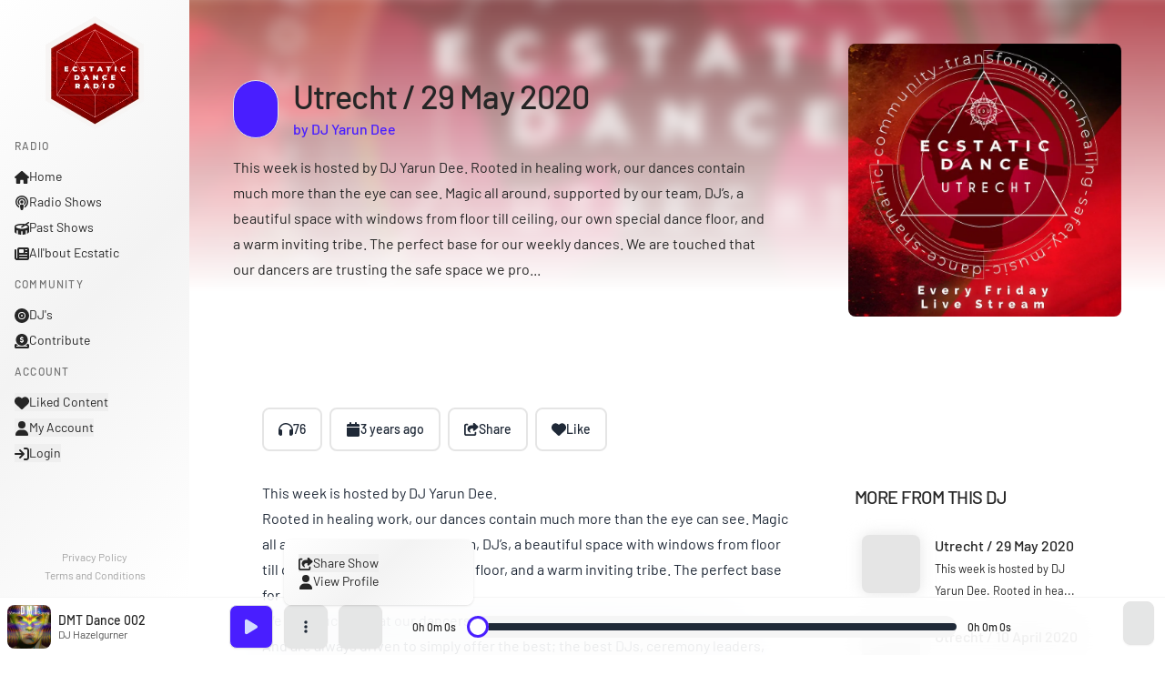

--- FILE ---
content_type: text/css; charset=utf-8
request_url: https://ecstaticdanceradio.com/_nuxt/entry.D8jDh9r8.css
body_size: 565
content:
.icon[data-v-6a1c6a18]{display:inline-block;vertical-align:middle}.menu{background:linear-gradient(135deg,#fff,#f3f3f3,#fff);bottom:0;height:calc(100vh - 4rem);left:0;overflow-y:auto;padding:1rem;position:fixed;top:0;width:13rem;z-index:1}.menu .menu-title{font-size:.75rem;font-weight:500;letter-spacing:.1em;line-height:1rem;padding-left:0;text-transform:uppercase;-webkit-user-select:none;user-select:none;--tw-text-opacity:1;color:rgb(115 115 115/var(--tw-text-opacity,1))}.menu li .router-link-active,.menu li a:focus,.menu li button:focus{--tw-bg-opacity:1!important;background-color:rgb(255 255 255/var(--tw-bg-opacity,1))!important;--tw-text-opacity:1!important;color:var(--fallback-p,oklch(var(--p)/var(--tw-text-opacity,1)))!important}@media screen and (max-width:1023px){.menu{height:calc(100svh - 8rem - env(safe-area-inset-bottom));left:0;overflow-y:auto;right:0;top:0;width:unset}}@media screen and (min-width:1024px){.menu{display:flex}}@media screen and (max-width:1023px){.btm-nav{height:calc(4rem + env(safe-area-inset-bottom));opacity:1;transform:translateY(0);transition:transform .3s ease-in-out,opacity .3s ease-in-out}.btm-nav.hide-menu{opacity:0;transform:translateY(4rem)}}.image-effect{padding-top:100%;position:relative}.image-effect img{border-radius:.5rem;height:100%;position:absolute;top:0;width:100%;--tw-bg-opacity:1;background-color:rgb(229 229 229/var(--tw-bg-opacity,1));object-fit:cover}.image-effect .image-blur{filter:blur(8px)}.rounded-full img{border-radius:50%!important}.player .player-mobile{-webkit-backdrop-filter:saturate(180%) blur(30px);backdrop-filter:saturate(180%) blur(30px);background-color:#fffc;display:flex;flex-direction:column;height:calc(100svh - env(safe-area-inset-bottom));justify-content:flex-start;margin-top:-4rem;padding:4rem 3rem 3rem;width:100%;will-change:opacity}.player .player-mobile .image-effect{margin-bottom:1rem}.player .player-mobile .image-effect img{height:auto;object-fit:cover;width:100%}.player .player-mobile input[type=range]{border-radius:.5rem;margin-top:2rem;width:100%}.player .player-mobile .duration{font-size:.875rem;font-weight:500}.player .player-mobile .play-icon{border-radius:50%;color:#fff;margin:0 1rem;padding:1rem;--tw-bg-opacity:1;background-color:var(--fallback-p,oklch(var(--p)/var(--tw-bg-opacity,1)))}.player .player-mobile .play-icon svg{height:2rem;width:2rem}.player{background-color:#fffc;border-style:solid;border-top-width:1px;bottom:0;height:4rem;left:0;position:fixed;right:0;z-index:10;--tw-border-opacity:1;-webkit-backdrop-filter:saturate(180%) blur(30px);backdrop-filter:saturate(180%) blur(30px);border-color:rgb(245 245 245/var(--tw-border-opacity,1))}.player .player-wrapper{align-items:center;display:flex;height:4rem;justify-content:space-between}.player .player-wrapper .player-info{width:220px}.player .player-wrapper .player-info img{border-radius:.5rem;height:3rem;margin-left:.5rem;margin-right:.5rem;min-height:3rem;min-width:3rem;object-fit:cover;width:3rem}.player .player-wrapper .player-controls{flex-grow:1;height:100%;justify-content:center;margin-left:2rem;margin-right:2rem}.player .player-wrapper .player-last{height:100%;justify-content:flex-end;width:120px}.player .player-wrapper .player-last .volume .volume-control{left:-25%;line-height:0;opacity:0;pointer-events:none;position:absolute;top:-100%;transform:rotate(270deg);transition:opacity .3s;width:70px}.player .player-wrapper .player-last .volume:hover .volume-control{opacity:1;pointer-events:auto}.player .player-wrapper .player-last a svg{height:1.5rem;width:1.5rem}@media only screen and (min-width:1024px){.player-transform{transform:none!important}.player-transform .player-wrapper{opacity:1!important}.player-transform .player-mobile{opacity:0!important}}@media only screen and (max-width:1023px){.player-container{height:calc(100svh - 4rem);left:0;padding-bottom:env(safe-area-inset-bottom);pointer-events:none;position:fixed;rotate:none;scale:none;top:0;translate:none;width:100%}.player-container.is-open{height:100svh}.player{background-color:initial;height:100%;left:0;pointer-events:auto;position:absolute;rotate:none;scale:none;top:0;touch-action:none!important;translate:none;width:100%;will-change:transform}.player .player-wrapper{-webkit-backdrop-filter:saturate(180%) blur(30px);backdrop-filter:saturate(180%) blur(30px);background-color:#fffc;will-change:opacity}.player .player-wrapper .player-controls{justify-content:flex-end;margin-right:1rem}}


--- FILE ---
content_type: text/css; charset=utf-8
request_url: https://ecstaticdanceradio.com/_nuxt/client-only.DkGv7DY4.css
body_size: -673
content:
@media only screen and (max-width:1023px){.actions{justify-content:center;margin-bottom:2rem;margin-top:1rem}.actions .btn{margin-bottom:1rem}}


--- FILE ---
content_type: text/css; charset=utf-8
request_url: https://ecstaticdanceradio.com/_nuxt/Header.ObRXvGoi.css
body_size: -185
content:
.header-player{min-height:400px;overflow:hidden;position:relative}.header-player .image-blur{height:100%;position:absolute;-webkit-user-select:none;user-select:none;width:100%;z-index:-1;--tw-bg-opacity:1;background-color:rgb(245 245 245/var(--tw-bg-opacity,1));filter:blur(8px);object-fit:cover;transform:scale(1.05)}.header-player .header-content{background:linear-gradient(0deg,#fff 20%,#ffffff4d);min-height:400px}.header-player .header-content .section{align-items:center;display:flex;height:100%;justify-content:space-between}.header-player .header-content .section .header-play{max-width:700px;width:60%}.header-player .header-content .section .header-play p{font-weight:500}.header-player .header-content .section .image-main{border-radius:.5rem;height:300px;margin-left:2rem;width:300px;--tw-bg-opacity:1;aspect-ratio:1/1;background-color:rgb(245 245 245/var(--tw-bg-opacity,1));object-fit:cover}.mobile-player{border-bottom:1px solid #e5e5e5}.mobile-player .playing{border:unset;border-radius:0;border-right:1px solid #e5e5e5;box-shadow:unset;margin-right:0}.mobile-player .playing svg{height:2rem;width:2rem}.mobile-player .title{font-size:1.1rem;font-weight:500;margin-bottom:0}.mobile-player a{line-height:1}@media only screen and (max-width:1023px){.header-player .header-content.header-solid{background:#fff9}.header-player .header-content .section{flex-direction:column-reverse}.header-player .header-content .section .image-main{height:80vw;margin-left:unset;margin-top:3rem;width:80vw}.header-player .header-content .section .header-play{margin-top:2rem;width:90%}}


--- FILE ---
content_type: text/css; charset=utf-8
request_url: https://ecstaticdanceradio.com/_nuxt/_slug_.CaV87aLR.css
body_size: -293
content:
@media only screen and (min-width:1024px){.past-shows .columns .column:first-child{padding:3rem}.past-shows .columns .column:nth-child(2){padding:0 3rem}}


--- FILE ---
content_type: text/css; charset=utf-8
request_url: https://ecstaticdanceradio.com/_nuxt/RelatedRow.DC191KN_.css
body_size: -465
content:
.row{border-radius:.5rem;--tw-text-opacity:1;color:rgb(38 38 38/var(--tw-text-opacity,1));display:flex;line-height:1.5;padding:.5rem;transition:background-color .3s}.row:hover{background-color:#f3f3f3}.row .image-effect{margin-right:1rem;min-height:64px;min-width:64px;padding-top:unset}.row .image-effect,.row .image-effect img{height:64px;width:64px}


--- FILE ---
content_type: text/css; charset=utf-8
request_url: https://ecstaticdanceradio.com/_nuxt/Column.SZb61ZXj.css
body_size: -725
content:
.column-text{overflow:hidden;text-overflow:ellipsis;white-space:nowrap}


--- FILE ---
content_type: application/javascript; charset=utf-8
request_url: https://ecstaticdanceradio.com/_nuxt/BEkpsX7T.js
body_size: 125
content:
import{_ as s}from"./BzHPtpYf.js";import{_ as a}from"./DTGe947b.js";import{_ as r,d as l,f as t,o as c}from"./B76KxHKo.js";import"./D4J8WKXV.js";const i={},n={class:"section container"};function _(p,h){const e=s,o=a;return c(),l("div",n,[t(e,{title:"Radio Shows",url:"/radio-shows/"}),t(o,{"fetch-url":"getRadioShows",href:"/radio-shows/","is-horizontally-scrollable":!0,"lazy-loaded":!1,params:"?per_page=6"}),t(e,{title:"Past Shows",url:"/past-shows/"}),t(o,{"fetch-url":"getPastShows",href:"/past-shows/","is-horizontally-scrollable":!0,"lazy-loaded":!1,params:"?per_page=6"}),t(e,{title:"All'bout Ecstatic",url:"/allbout-ecstatic/"}),t(o,{"fetch-url":"getAllboutEcstatic",href:"/allbout-ecstatic/","is-horizontally-scrollable":!0,params:"?per_page=6"}),t(e,{title:"DJ's",url:"/djs/"}),t(o,{"fetch-url":"getDjs",href:"/djs/","is-rounded":!0,"is-horizontally-scrollable":!0,params:"?per_page=6"})])}const b=r(i,[["render",_]]);export{b as default};


--- FILE ---
content_type: application/javascript; charset=utf-8
request_url: https://ecstaticdanceradio.com/_nuxt/CJSzccjY.js
body_size: -269
content:
import{_ as s}from"./BzHPtpYf.js";import{_ as n}from"./DTGe947b.js";import{l as i,d as a,f as t,o as l}from"./B76KxHKo.js";import"./D4J8WKXV.js";const r={class:"section container"},e="All'bout Ecstatic",m="Get to know everything about the Ecstatic community, the festivals, the music and the people!",x={__name:"index",setup(_){return i({title:e,meta:[{name:"description",content:m}]}),(p,u)=>{const o=s,c=n;return l(),a("div",r,[t(o,{title:e}),t(c,{class:"flex-wrap","fetch-url":"getAllboutEcstatic",href:"/allbout-ecstatic/"})])}}};export{x as default};


--- FILE ---
content_type: application/javascript; charset=utf-8
request_url: https://ecstaticdanceradio.com/_nuxt/kCElPefV.js
body_size: 492
content:
import{o as t,y as u,w as B,f as A,e as r,t as f,g as l,d as o,k as h,D,B as L,n as T,b as C,r as d,N as g,v as I,F as w,C as v,E as P}from"./B76KxHKo.js";import{r as U,a as S,t as V}from"./D4J8WKXV.js";const z={key:0},F={key:1},M={key:2,class:"flex items-center text-xs"},J={__name:"Row",props:{link:{type:String,default:()=>{}},image:{type:String,default:()=>{}},title:{type:String,default:()=>{}},description:{type:String,default:()=>{}},dj:{type:String,default:()=>{}},plays:{type:Number,default:0}},setup(p){const s=p;return(n,k)=>{const m=D,_=L,y=T;return t(),u(y,{class:"relative",to:s.link},{default:B(()=>[A(m,{url:s.image,"alt-img":s.title},null,8,["url","alt-img"]),r("div",null,[r("p",null,[r("strong",null,f(("replaceHtmlEntities"in n?n.replaceHtmlEntities:l(U))(s.title)),1)]),p.dj?(t(),o("p",z,[r("small",null,f(s.dj),1)])):(t(),o("p",F,[r("small",null,f(("removeHtml"in n?n.removeHtml:l(S))(("truncate"in n?n.truncate:l(V))(s.description,50))),1)])),s.plays&&!isNaN(s.plays)?(t(),o("p",M,[A(_,{name:"fa6-solid:headphones",class:"icon h-4 w-4"}),r("span",null,f(s.plays),1)])):h("",!0)])]),_:1},8,["to"])}}},O={key:0},q={key:1},G={key:2},W={__name:"RelatedRow",props:{id:{type:Number,default:null},dj:{type:String,default:null},radioShow:{type:String,default:null},enabledTypes:{type:String,default:["allbout_ecstatic"]}},setup(p){const s=p,n=C(),k=d(null),m=d(null),_=d(null),y=d(null),E=d(!1),$=d(!1),x=d(!1),R=g(()=>s.enabledTypes.includes("allbout_ecstatic")),j=g(()=>s.enabledTypes.includes("dj")),H=g(()=>s.enabledTypes.includes("radio_show")),{stop:N}=I(k,async([{isIntersecting:c}])=>{if(c){const a=[];R.value&&a.push(n.$api.getRelatedAllboutEcstatic(s.id).then(i=>{m.value=i,E.value=!0})),j.value&&a.push(n.$api.getPastShowsByDj(s.dj,!0).then(i=>{_.value=i,$.value=!0})),H.value&&a.push(n.$api.getPastShowsByShow(s.radioShow,!0).then(i=>{y.value=i,x.value=!0}));try{await Promise.allSettled(a),N()}catch{N()}}});return(c,a)=>{const i=P,b=J;return t(),o("div",{ref_key:"relatedRef",ref:k},[l(R)?(t(),o("div",O,[a[0]||(a[0]=r("h2",{class:"title mb-4 text-xl uppercase tracking-widest"}," Related Articles ",-1)),l(E)?(t(!0),o(w,{key:1},v(l(m),e=>(t(),u(b,{key:e.id,class:"row mb-3",link:`/allbout-ecstatic/${e.post_name}`,image:e.featured_image.thumbnail,title:e.post_title,description:e.post_content},null,8,["link","image","title","description"]))),128)):(t(),u(i,{key:0,count:2,"item-class":"h-[80px] mb-4"}))])):h("",!0),l(j)?(t(),o("div",q,[a[1]||(a[1]=r("h2",{class:"title mb-4 text-xl uppercase tracking-widest"}," More from this DJ ",-1)),l($)?(t(!0),o(w,{key:1},v(l(_),e=>(t(),u(b,{key:e.id,class:"row mb-3",link:`/past-shows/${e.slug}`,image:e._embedded["wp:featuredmedia"][0].media_details.sizes.thumbnail.source_url,title:e.title.rendered,description:("removeHtml"in c?c.removeHtml:l(S))(e.content.rendered)},null,8,["link","image","title","description"]))),128)):(t(),u(i,{key:0,count:2,"item-class":"h-[80px] mb-4"}))])):h("",!0),l(H)?(t(),o("div",G,[a[2]||(a[2]=r("h2",{class:"title mb-4 mt-12 text-xl uppercase tracking-widest"}," More from this Show ",-1)),l(x)?(t(!0),o(w,{key:1},v(l(y),e=>(t(),u(b,{key:e.id,class:"row mb-3",link:`/past-shows/${e.slug}`,image:e._embedded["wp:featuredmedia"][0].media_details.sizes.thumbnail.source_url,title:e.title.rendered,description:("removeHtml"in c?c.removeHtml:l(S))(e.content.rendered)},null,8,["link","image","title","description"]))),128)):(t(),u(i,{key:0,count:2,"item-class":"h-[80px] mb-4"}))])):h("",!0)],512)}}};export{W as default};


--- FILE ---
content_type: application/javascript; charset=utf-8
request_url: https://ecstaticdanceradio.com/_nuxt/BTptE1-y.js
body_size: 956
content:
import{_ as t}from"./BzHPtpYf.js";import{_ as i,d as n,f as r,L as s,o as a}from"./B76KxHKo.js";const c={},p={class:"section container prose !pt-0"};function l(d,e){const o=t;return a(),n("div",p,[r(o,{title:"Terms and Conditions"}),e[0]||(e[0]=s("<p>Last Updated: 15 July 2023</p><p> Welcome to Ecstatic Dance Radio! By accessing or using our services, you agree to be bound by these Terms and Conditions. Please read them carefully before registering or using our website. </p><p><strong>1. User Registration</strong></p><p> 1.1. To access certain features on Ecstatic Dance Radio, you may need to create an account. By registering, you agree to provide accurate and complete information. You are solely responsible for maintaining the confidentiality of your account credentials. </p><p> 1.2. You must be of legal age in your country or have parental consent to use our services. </p><p><strong>2. User Conduct</strong></p><p> 2.1. You are responsible for your actions and conduct on our website. Respect the rights of other users and refrain from engaging in any behavior that may harm, harass, or violate the rights of others. </p><p> 2.2. Do not upload, post, or share any content that infringes upon the intellectual property rights of others or violates any applicable laws or regulations. </p><p><strong>3. Content Ownership</strong></p><p> 3.1. Users retain ownership of the content they upload to Ecstatic Dance Radio. By submitting content, you grant us a non-exclusive, worldwide, royalty-free license to use, reproduce, and distribute the content solely for the purpose of providing and promoting our services. </p><p><strong>4. Intellectual Property</strong></p><p> 4.1. All trademarks, logos, and copyrighted material displayed on Ecstatic Dance Radio are the property of their respective owners. </p><p> 4.2. Users must not use any of our intellectual property without prior written consent. </p><p><strong>5. Usage Restrictions</strong></p><p> 5.1. You agree not to engage in any of the following activities while using Ecstatic Dance Radio: </p><ul><li> Uploading or sharing content that is unlawful, harmful, defamatory, obscene, or otherwise objectionable. </li><li> Impersonating others or misrepresenting your affiliation with any person or entity. </li><li> Uploading viruses, malware, or any other malicious code that may harm our website or other users. </li><li>Interfering with the functionality of the website or its servers.</li><li> Engaging in any activity that violates our Terms and Conditions or any applicable laws. </li></ul><p><strong>6. Liability Limitations</strong></p><p> 6.1. Ecstatic Dance Radio and its administrators, directors, employees, or affiliates shall not be liable for any damages or losses arising from your use of the website or any content posted by users. </p><p> 6.2. We do not endorse or assume responsibility for the accuracy or reliability of any content posted on the website by users. </p><p><strong>7. Termination of Accounts</strong></p><p> 7.1. We reserve the right to terminate or suspend user accounts that violate these Terms and Conditions or engage in any harmful or malicious activities on our website. </p><p><strong>8. Modifications to the Terms</strong></p><p> 8.1. We may update or modify these Terms and Conditions at any time. Users will be notified of any significant changes. Continued use of Ecstatic Dance Radio after the modifications constitutes acceptance of the updated Terms and Conditions. </p><p><strong>9. Indemnification</strong></p><p> 9.1. You agree to indemnify and hold harmless Ecstatic Dance Radio, its administrators, directors, employees, or affiliates from any claims, damages, liabilities, or expenses arising from your use of the website or any violation of these Terms and Conditions. </p><p><strong>10. Third-Party Links and Services</strong></p><p> 10.1. Ecstatic Dance Radio may contain links to third-party websites or services. We do not endorse or assume any responsibility for the content or actions of these third-party platforms. </p><p><strong>11. Age Verification</strong></p><p> 11.1. By using Ecstatic Dance Radio, you affirm that you are of legal age in your country or have parental consent to use our services. </p><p><strong>12. GDPR Compliance</strong></p><p> 12.1. Ecstatic Dance Radio is committed to complying with the General Data Protection Regulation (GDPR). For information about how we collect, use, and process your personal data, please refer to our Privacy Policy. </p>",31))])}const y=i(c,[["render",l]]);export{y as default};


--- FILE ---
content_type: application/javascript; charset=utf-8
request_url: https://ecstaticdanceradio.com/_nuxt/DTGe947b.js
body_size: 590
content:
import{b as B,q as L,g as n,o as s,y as C,I as f,d as o,e as u,F as N,C as U,f as p,w as $,t as y,k as E,E as A,D,B as T,n as j}from"./B76KxHKo.js";import{u as q,r as I,a as R}from"./D4J8WKXV.js";const V={key:1,class:"scroll flex"},F={key:0,class:"ml-6"},M={class:"column-text title text-base !leading-relaxed"},G={key:0,class:"column-text subtitle text-xs"},J=["innerHTML"],O={key:2,class:"column-text subtitle mt-2 inline-flex text-xs"},Q={__name:"Column",props:{fetchUrl:{type:String,default:()=>{}},params:{type:String,default:()=>{}},href:{type:String,default:()=>{}},isRounded:{type:Boolean,default:!1},isHorizontallyScrollable:{type:Boolean,default:!1},lazyLoaded:{type:Boolean,default:!0}},async setup(t){let d,_;const r=t,x=B(),{data:i,pending:h,refresh:b,error:g}=([d,_]=L(()=>q(r.fetchUrl,()=>r.params?x.$api[r.fetchUrl](r.params):x.$api[r.fetchUrl](),"$d69OJGnfwB")),d=await d,_(),d);function m(e){var l;return(l=e==null?void 0:e.title)!=null&&l.rendered?e.title.rendered:e!=null&&e.name?e.name:""}function w(e){var l,c;return(l=e==null?void 0:e._embedded)!=null&&l["wp:featuredmedia"][0]?e._embedded["wp:featuredmedia"][0].media_details.sizes.large?e._embedded["wp:featuredmedia"][0].media_details.sizes.large.source_url:e._embedded["wp:featuredmedia"][0].source_url:(c=e==null?void 0:e.acf)!=null&&c.thumbnail?e.acf.thumbnail:"/uploads/placeholder.jpg"}function k(e){var l;return(l=e==null?void 0:e.content)!=null&&l.rendered?e.content.rendered:e!=null&&e.description?e.description:""}function z(e){return`${e.substring(0,30)}...`}return(e,l)=>{const c=A,H=D,S=T,v=j;return n(h)||n(g)||!n(b)?(s(),C(c,{key:0,count:5,"item-class":{"w-2/5 md:w-3/12 xl:w-2/12 aspect-square h-auto m-4 flex-none block":t.isHorizontallyScrollable,"w-1/2 md:w-3/12 xl:w-2/12 aspect-square h-auto m-4 flex-none block":!t.isHorizontallyScrollable},class:f(["scroll flex w-full",{"flex-wrap":!t.isHorizontallyScrollable}])},null,8,["item-class","class"])):(s(),o("div",V,[n(i)&&n(i).length===0?(s(),o("div",F,l[0]||(l[0]=[u("p",{class:"column-text title text-md"},"No results found.",-1)]))):(s(!0),o(N,{key:1},U(n(i),a=>(s(),o("div",{key:a.id,class:f(["block flex-none rounded-lg p-4 transition-colors duration-300 hover:bg-neutral-100 md:w-3/12 xl:w-2/12",{"w-2/5":t.isHorizontallyScrollable,"w-1/2":!t.isHorizontallyScrollable}])},[p(v,{class:"relative",to:t.href+a.slug},{default:$(()=>[p(H,{url:w(a),"alt-img":m(a),"is-rounded":t.isRounded,"lazy-loaded":r.lazyLoaded},null,8,["url","alt-img","is-rounded","lazy-loaded"]),u("div",{class:f(["mt-3",{"text-center":t.isRounded}])},[u("p",M,y(("replaceHtmlEntities"in e?e.replaceHtmlEntities:n(I))(m(a))),1),a.acf.dj?(s(),o("p",G,y(a.acf.dj[0].post_title),1)):(s(),o("div",{key:1,class:"column-text subtitle text-xs",innerHTML:("removeHtml"in e?e.removeHtml:n(R))(z(k(a)))},null,8,J)),a.acf.plays?(s(),o("p",O,[p(S,{name:"fa6-solid:headphones",class:"mr-2 h-4 w-4"}),u("span",null,y(a.acf.plays),1)])):E("",!0)],2)]),_:2},1032,["to"])],2))),128))]))}}};export{Q as _};


--- FILE ---
content_type: application/javascript; charset=utf-8
request_url: https://ecstaticdanceradio.com/_nuxt/BIKPmZxZ.js
body_size: -209
content:
import{o as d,d as i,e as o,a8 as r,I as p}from"./B76KxHKo.js";const m={class:"modal-box"},v={__name:"Modal",props:{active:{type:Boolean,default:!1}},emits:["update:active","close"],setup(a,{emit:s}){const l=a,e=s;return(n,t)=>(d(),i("div",{class:p(["backdrop modal",{"modal-open":l.active}])},[o("div",m,[o("button",{class:"btn-ghost btn-sm btn-circle btn absolute right-2 top-2",onClick:t[0]||(t[0]=c=>(e("update:active"),e("close")))}," ✕ "),r(n.$slots,"default")]),o("div",{class:"modal-backdrop",onClick:t[1]||(t[1]=c=>(e("update:active"),e("close")))})],2))}};export{v as default};


--- FILE ---
content_type: application/javascript; charset=utf-8
request_url: https://ecstaticdanceradio.com/_nuxt/BrZEIdIb.js
body_size: -254
content:
import{_ as n}from"./BzHPtpYf.js";import{_ as a}from"./DTGe947b.js";import{l as c,d as i,f as e,o as r}from"./B76KxHKo.js";import"./D4J8WKXV.js";const _={class:"section container"},t="Past Shows",m="What have you been missing? All the shows we broadcasted before are here at your fingertip. Listen, dance, be informed and enjoy!",b={__name:"index",setup(l){return c({title:t,meta:[{name:"description",content:m}]}),(p,d)=>{const o=n,s=a;return r(),i("div",_,[e(o,{title:t}),e(s,{class:"flex-wrap","fetch-url":"getPastShows",href:"/past-shows/"})])}}};export{b as default};


--- FILE ---
content_type: application/javascript; charset=utf-8
request_url: https://ecstaticdanceradio.com/_nuxt/BzHPtpYf.js
body_size: -75
content:
import{o,d as r,e,t as s,y as i,w as c,m as u,k as p,n as _}from"./B76KxHKo.js";const d={class:"mt-12 flex items-end justify-between"},m={class:"title text-xl uppercase tracking-widest"},x={class:"sr-only"},k={__name:"TitleSection",props:{title:{type:String,default:()=>{}},urlTitle:{type:String,default:"See more"},url:{type:String,default:()=>{}}},setup(n){const t=n;return(y,l)=>{const a=_;return o(),r("div",null,[e("div",d,[e("h2",m,s(t.title),1),t.url?(o(),i(a,{key:0,to:t.url,class:"title text-xs uppercase tracking-widest"},{default:c(()=>[e("span",x,"See more "+s(t.title),1),u(" "+s(t.urlTitle),1)]),_:1},8,["to"])):p("",!0)]),l[0]||(l[0]=e("hr",{class:"my-4"},null,-1))])}}};export{k as _};


--- FILE ---
content_type: application/javascript; charset=utf-8
request_url: https://ecstaticdanceradio.com/_nuxt/Bh4Clyrm.js
body_size: 809
content:
import{_ as S,o as i,y as r,E as B,b as C,M as D,p as H,r as L,N as w,d as h,e as l,g as a,h as M,B as R,f as T,I as k,k as c,t as p,w as $,m as x,F as V,O,n as q}from"./B76KxHKo.js";import{g as v,b as u,d as I,a as z,t as A}from"./D4J8WKXV.js";const E={};function F(g,e){const t=B;return i(),r(t,{count:1,"item-class":"h-[400px] rounded-none"})}const ae=S(E,[["render",F]]),K={__name:"Header",props:{item:{type:Object,default:()=>{}}},setup(g){var j,P;const e=g,t=C(),s=D(),f=H(),n=L(null);(P=(j=e.item)==null?void 0:j.acf)!=null&&P.plays&&(n.value={id:e.item.id,thumbnail:v(e.item),title:u(e.item),artist:e.item.acf.dj[0].post_title,artistUrl:e.item.acf.dj[0].post_name,url:e.item.acf.music,path:f.path,isLive:!1});const y=w(()=>{var o,m;return((o=s.nowPlaying)==null?void 0:o.path)===n.value.path&&s.isLoading||((m=s.nowPlaying)==null?void 0:m.path)===n.value.path&&s.isLive}),_=w(()=>{var o;return((o=s.nowPlaying)==null?void 0:o.path)===n.value.path&&s.isPlaying});function d(){var o;((o=s.nowPlaying)==null?void 0:o.path)===n.value.path?s.isPlaying?s.updatePlayerState(!1):s.updatePlayerState(!0):(s.updateCurrentMusic(n.value,!0),t.$api.updateMusicCount(n.value.id))}return(o,m)=>{const b=R;return i(),h("button",{class:"btn-primary btn-circle btn-lg btn mr-4",onClick:m[0]||(m[0]=N=>d()),onKeydown:m[1]||(m[1]=M(N=>d(),["enter"]))},[m[2]||(m[2]=l("span",{class:"sr-only"},"Play this Past Show",-1)),a(y)?(i(),r(b,{key:0,name:"fa6-solid:circle-notch",class:"h-6 animate-spin"})):a(_)?(i(),r(b,{key:2,name:"fa6-solid:pause",class:"h-6"})):(i(),r(b,{key:1,name:"fa6-solid:play",class:"h-6"}))],32)}}},U={class:"header-player"},G={class:"section container"},J={class:"mb-4 flex items-center"},Q={class:"title text-3xl lg:text-4xl"},W={key:0},X={key:0,class:"mobile-player mb-10 flex items-center lg:hidden"},Y={class:"flex flex-col justify-center pl-4"},Z={class:"title !leading-relaxed"},se={__name:"Header",props:{item:{type:Object,default:()=>{}},isRounded:{type:Boolean,default:!1}},setup(g){const e=g;return(t,s)=>{var _,d;const f=O,n=K,y=q;return i(),h(V,null,[l("div",U,[T(f,{"img-attrs":{class:"image-blur"},src:("getImage"in t?t.getImage:a(v))(e.item),alt:("getTitle"in t?t.getTitle:a(u))(e.item),width:"500",height:"500",quality:"80",preload:""},null,8,["src","alt"]),l("div",{class:k(["header-content",{"header-solid":e.item.acf.plays}])},[l("div",G,[l("div",{class:k(["header-play flex flex-col",{"hidden lg:block":e.item.acf.plays}])},[l("div",J,[(_=e.item)!=null&&_.acf.plays?(i(),r(n,{key:0,item:e.item},null,8,["item"])):c("",!0),l("div",null,[l("h1",Q,p(("getTitle"in t?t.getTitle:a(u))(e.item)),1),(d=e.item)!=null&&d.acf.dj?(i(),r(y,{key:0,to:`/djs/${e.item.acf.dj[0].post_name}`,class:"mt-1 block font-medium leading-6 text-primary"},{default:$(()=>[x(" by "+p(e.item.acf.dj[0].post_title),1)]),_:1},8,["to"])):c("",!0)])]),("getDescription"in t?t.getDescription:a(I))(e.item)?(i(),h("div",W,p(("removeHtml"in t?t.removeHtml:a(z))(("truncate"in t?t.truncate:a(A))(("getDescription"in t?t.getDescription:a(I))(e.item),400))),1)):c("",!0)],2),("getImage"in t?t.getImage:a(v))(e.item)?(i(),r(f,{key:0,class:k({"rounded-full":e.isRounded}),"img-attrs":{class:"image-main select-none"},src:("getImage"in t?t.getImage:a(v))(e.item),alt:("getTitle"in t?t.getTitle:a(u))(e.item),width:"500",height:"500",quality:"80",sizes:"xs:800px"},null,8,["class","src","alt"])):c("",!0)])],2)]),e.item.acf.plays?(i(),h("div",X,[T(n,{item:e.item,class:"playing"},null,8,["item"]),l("div",Y,[l("h1",Z,p(("getTitle"in t?t.getTitle:a(u))(e.item)),1),e.item.acf.dj?(i(),r(y,{key:0,class:"text-sm font-medium leading-6 text-primary",to:`/djs/${e.item.acf.dj[0].post_name}`},{default:$(()=>[x(" by "+p(e.item.acf.dj[0].post_title),1)]),_:1},8,["to"])):c("",!0)])])):c("",!0)],64)}}};export{se as _,ae as a};


--- FILE ---
content_type: application/javascript; charset=utf-8
request_url: https://ecstaticdanceradio.com/_nuxt/x84_gwzY.js
body_size: 13
content:
import{_ as n}from"./BzHPtpYf.js";import{_ as i}from"./DTGe947b.js";import{l as a,d as c,f as e,o as r}from"./B76KxHKo.js";import"./D4J8WKXV.js";const m={class:"section container"},o="Radio Shows",_="The best set's DJ's can offer, live streamings and so much more in our daily Radio shows.",x={__name:"index",setup(l){return a({title:o,meta:[{name:"description",content:_}]}),(d,p)=>{const t=n,s=i;return r(),c("div",m,[e(t,{title:o}),e(s,{class:"flex-wrap","fetch-url":"getRadioShows",href:"/radio-shows/"})])}}};export{x as default};


--- FILE ---
content_type: application/javascript; charset=utf-8
request_url: https://ecstaticdanceradio.com/_nuxt/DUv-ct2S.js
body_size: 996
content:
import{_ as t}from"./BzHPtpYf.js";import{_ as i,d as r,f as a,L as n,o as s}from"./B76KxHKo.js";const c={},p={class:"section container prose !pt-0"};function u(l,o){const e=t;return s(),r("div",p,[a(e,{title:"Privacy Policy"}),o[0]||(o[0]=n('<p>Last Updated: 15 July 2023</p><p> At Ecstatic Dance Radio, we are committed to protecting the privacy and security of our users&#39; personal information. This privacy policy outlines how we collect, use, store, and handle your data when you use our services. </p><p><strong>1. Information We Collect</strong></p><p>Upon registration, we collect the following personal information:</p><ul><li>Username: To identify you on our platform.</li><li>Email: To communicate with you and send important updates.</li><li>Password: For account security and user authentication.</li><li>IP Address: For security purposes and to prevent abuse.</li></ul><p> Additionally, when you interact with our website, such as posting comments or liking content, we may collect the information you provide. </p><p><strong>2. Purpose of Data Collection</strong></p><p> We collect and use your personal information to make our online radio website usable, providing you with access to the features and functionalities of our platform. </p><p><strong>3. Legal Basis</strong></p><p> As a European-based website, we process your personal data based on your consent when you register and accept our privacy policy. By using our services, you give us permission to collect and process your data as described herein. </p><p><strong>4. Data Retention</strong></p><p> We will retain your personal information as long as your account is registered with us. If you wish to have your data deleted, you can request account deletion through our email: <a href="mailto:info@ecstaticdanceradio.com" target="_blank"> info@ecstaticdanceradio.com</a></p><p><strong>5. Data Sharing</strong></p><p> We do not share any of your personal data with third parties. Your information remains solely within our platform. </p><p><strong>6. Security Measures</strong></p><p> We take the security of your data seriously and have implemented high-standard security measures to safeguard your personal information from unauthorized access, alteration, disclosure, or destruction. </p><p><strong>7. Cookies and Tracking</strong></p><p> We use cookies for login purposes only. These cookies are essential for user authentication and do not track your browsing activities outside our website. </p><p><strong>8. Children&#39;s Data</strong></p><p> Our services are not directed at children under the age of 16. We do not knowingly collect or store any information from individuals under this age limit. </p><p><strong>9. Your Rights Under GDPR</strong></p><p> As a user based in the European Economic Area (EEA), you have certain rights under the General Data Protection Regulation (GDPR): </p><ul><li><p> Right to Access: You have the right to request a copy of the personal data we hold about you. </p></li><li><p> Right to Rectification: If any of the information we hold is inaccurate or incomplete, you can request us to correct it. </p></li><li><p> Right to Erasure: You can request the deletion of your personal data from our platform under certain circumstances. </p></li><li><p> Right to Restrict Processing: You have the right to request the limitation of processing your personal data in specific situations. </p></li><li><p> Right to Data Portability: You can request a copy of your personal data in a machine-readable format. </p></li><li><p> Right to Object: You have the right to object to the processing of your personal data for direct marketing purposes or when it is processed based on legitimate interests. </p></li><li><p> Right to Withdraw Consent: If you provided your consent for data processing, you have the right to withdraw it at any time. </p></li></ul><p><strong>10. Changes to the Privacy Policy</strong></p><p> We reserve the right to update or modify this privacy policy at any time. Any changes will be communicated through our website or via email if you have provided one. </p><p><strong>Contact Us</strong></p><p> If you have any questions or concerns about our privacy policy or your personal information, please contact us at <a href="mailto:info@ecstaticdanceradio.com" target="_blank"> info@ecstaticdanceradio.com</a>. </p>',27))])}const y=i(c,[["render",u]]);export{y as default};


--- FILE ---
content_type: application/javascript; charset=utf-8
request_url: https://ecstaticdanceradio.com/_nuxt/Bedeo9Ad.js
body_size: 838
content:
const __vite__mapDeps=(i,m=__vite__mapDeps,d=(m.f||(m.f=["./C366JIHH.js","./B76KxHKo.js","./entry.D8jDh9r8.css","./BIKPmZxZ.js","./ShareLink.BN0y1VCF.css"])))=>i.map(i=>d[i]);
import{a as L}from"./Bh4Clyrm.js";import{_ as A,o as c,d,f as _,e as l,E as I,b as N,u as B,a as U,r as h,G as z,H as C,t as w,k as g,g as i,h as x,y as S,I as E,s as $,B as K,z as O,A as V,J as M,K as j}from"./B76KxHKo.js";const D={},H={class:"section container"},P={class:"flex flex-wrap"},q={class:"w-full lg:p-8 xl:w-8/12"},G={class:"w-full py-8 lg:p-8 xl:w-4/12"};function J(r,e){const u=L,t=I;return c(),d("div",null,[_(u),l("div",H,[l("div",P,[l("div",q,[_(t,{count:1,class:"h-full","item-class":"h-[600px] lg:h-full mt-10 lg:mt-0"})]),l("div",G,[_(t,{count:8,"item-class":"h-[80px] mb-4"})])])])])}const ae=A(D,[["render",J]]),R=O(()=>V(()=>import("./C366JIHH.js"),__vite__mapDeps([0,1,2,3,4]),import.meta.url).then(r=>r.default||r)),F={class:"actions flex flex-wrap lg:px-8"},Q={key:0,class:"btn-outline btn pointer-events-none mr-2"},W={class:"btn-outline btn pointer-events-none mr-2"},X={key:0,class:"loading loading-spinner"},Y={key:2},Z={key:3},se={__name:"Actions",props:{article:{type:Object,default:()=>{}},articleId:{type:Number,default:null},url:{type:String,default:""},contentType:{type:String,default:""}},setup(r){const e=r,u=N(),t=B(),f=U(),a=h(!1),o=h(!1),m=h(null),s=h(!0);function y(b){if(!t.user||!t.user.likes){s.value=!1;return}const n=t.user.likes.find(p=>p[b]===e.articleId);if(n){m.value=n.id,o.value=!0,s.value=!1;return}o.value=!1,s.value=!1}async function k(){if(!t.user){f.updateModal("login");return}if(s.value=!0,o.value){await u.$api.removeLike(m.value).then(async()=>{m.value=null,o.value=!1,s.value=!1,await t.fetchUser()}).catch(()=>{$("error","Something went wrong.")});return}await u.$api.addLike(e.contentType,e.articleId).then(async()=>{o.value=!0,s.value=!1,await t.fetchUser(),await y(e.contentType)}).catch(()=>{$("error","Something went wrong.")})}return z(()=>t.user,()=>{y(e.contentType)}),C(()=>{y(e.contentType)}),(b,n)=>{const p=K,T=R;return c(),d("div",F,[e.article.acf.plays?(c(),d("p",Q,[_(p,{name:"fa6-solid:headphones",class:"h-4 w-4"}),l("span",null,w(e.article.acf.plays),1)])):g("",!0),l("p",W,[_(p,{name:"fa6-solid:calendar",class:"icon h-4 w-4"}),l("span",null,w(i(u).$dayjs(r.article.date).fromNow()),1)]),l("button",{class:"btn-outline btn mr-2",onClick:n[0]||(n[0]=v=>a.value=!i(a)),onKeydown:n[1]||(n[1]=x(v=>a.value=!i(a),["enter"]))},[_(p,{name:"fa6-solid:share-from-square",class:"h-4 w-4"}),n[5]||(n[5]=l("span",null,"Share",-1))],32),i(a)?(c(),S(T,{key:1,"is-opened":i(a),url:r.url,onClose:n[2]||(n[2]=v=>a.value=!1)},null,8,["is-opened","url"])):g("",!0),l("button",{class:E(["btn-outline btn",{"btn-primary":i(o)}]),onClick:n[3]||(n[3]=v=>k()),onKeydown:n[4]||(n[4]=x(v=>k(),["enter"]))},[i(s)?(c(),d("span",X)):(c(),S(p,{key:1,name:"fa6-solid:heart",class:"h-4 w-4"})),i(o)?(c(),d("span",Z,"Liked")):(c(),d("span",Y,"Like"))],34)])}}},ee=Symbol.for("nuxt:client-only"),le=M({name:"ClientOnly",inheritAttrs:!1,props:["fallback","placeholder","placeholderTag","fallbackTag"],setup(r,{slots:e,attrs:u}){const t=h(!1);return C(()=>{t.value=!0}),j(ee,!0),f=>{var s;if(t.value)return(s=e.default)==null?void 0:s.call(e);const a=e.fallback||e.placeholder;if(a)return a();const o=f.fallback||f.placeholder||"",m=f.fallbackTag||f.placeholderTag||"span";return d(m,u,o)}}});export{se as _,le as a,ae as b};


--- FILE ---
content_type: application/javascript; charset=utf-8
request_url: https://ecstaticdanceradio.com/_nuxt/B76KxHKo.js
body_size: 172314
content:
const __vite__mapDeps=(i,m=__vite__mapDeps,d=(m.f||(m.f=["./DN8Ipfun.js","./Bedeo9Ad.js","./Bh4Clyrm.js","./D4J8WKXV.js","./Header.ObRXvGoi.css","./client-only.DkGv7DY4.css","./_slug_.fsR13J-P.css","./CJSzccjY.js","./BzHPtpYf.js","./DTGe947b.js","./Column.SZb61ZXj.css","./D2DqaxgR.js","./BaPx_Ng3.js","./BEkpsX7T.js","./CJvAIZg6.js","./LaC5QCKg.js","./_slug_.CaV87aLR.css","./BrZEIdIb.js","./DUv-ct2S.js","./DgorYRVK.js","./x84_gwzY.js","./BTptE1-y.js","./DRz8Dj_H.js","./IconCSS.DpeShVQw.css","./C366JIHH.js","./BIKPmZxZ.js","./ShareLink.BN0y1VCF.css","./C-41dFSn.js","./error-404.Bz1PicRz.css","./DiRU1I5s.js","./error-500.CfYfgazU.css"])))=>i.map(i=>d[i]);
var Vv=Object.defineProperty;var Uv=(e,t,n)=>t in e?Vv(e,t,{enumerable:!0,configurable:!0,writable:!0,value:n}):e[t]=n;var ir=(e,t,n)=>Uv(e,typeof t!="symbol"?t+"":t,n);/**
* @vue/shared v3.5.13
* (c) 2018-present Yuxi (Evan) You and Vue contributors
* @license MIT
**//*! #__NO_SIDE_EFFECTS__ */function ju(e){const t=Object.create(null);for(const n of e.split(","))t[n]=1;return n=>n in t}const Ye={},Ss=[],vn=()=>{},Wv=()=>!1,Zi=e=>e.charCodeAt(0)===111&&e.charCodeAt(1)===110&&(e.charCodeAt(2)>122||e.charCodeAt(2)<97),Nu=e=>e.startsWith("onUpdate:"),dt=Object.assign,Du=(e,t)=>{const n=e.indexOf(t);n>-1&&e.splice(n,1)},qv=Object.prototype.hasOwnProperty,ze=(e,t)=>qv.call(e,t),xe=Array.isArray,xs=e=>Qi(e)==="[object Map]",dm=e=>Qi(e)==="[object Set]",zv=e=>Qi(e)==="[object RegExp]",Ee=e=>typeof e=="function",tt=e=>typeof e=="string",er=e=>typeof e=="symbol",Je=e=>e!==null&&typeof e=="object",Hu=e=>(Je(e)||Ee(e))&&Ee(e.then)&&Ee(e.catch),pm=Object.prototype.toString,Qi=e=>pm.call(e),Kv=e=>Qi(e).slice(8,-1),hm=e=>Qi(e)==="[object Object]",Bu=e=>tt(e)&&e!=="NaN"&&e[0]!=="-"&&""+parseInt(e,10)===e,Cs=ju(",key,ref,ref_for,ref_key,onVnodeBeforeMount,onVnodeMounted,onVnodeBeforeUpdate,onVnodeUpdated,onVnodeBeforeUnmount,onVnodeUnmounted"),Za=e=>{const t=Object.create(null);return n=>t[n]||(t[n]=e(n))},Yv=/-(\w)/g,cn=Za(e=>e.replace(Yv,(t,n)=>n?n.toUpperCase():"")),Gv=/\B([A-Z])/g,_r=Za(e=>e.replace(Gv,"-$1").toLowerCase()),Qa=Za(e=>e.charAt(0).toUpperCase()+e.slice(1)),zl=Za(e=>e?`on${Qa(e)}`:""),gr=(e,t)=>!Object.is(e,t),Es=(e,...t)=>{for(let n=0;n<e.length;n++)e[n](...t)},mm=(e,t,n,r=!1)=>{Object.defineProperty(e,t,{configurable:!0,enumerable:!1,writable:r,value:n})},Ac=e=>{const t=parseFloat(e);return isNaN(t)?e:t},gm=e=>{const t=tt(e)?Number(e):NaN;return isNaN(t)?e:t};let Rd;const el=()=>Rd||(Rd=typeof globalThis<"u"?globalThis:typeof self<"u"?self:typeof window<"u"?window:typeof global<"u"?global:{});function Rn(e){if(xe(e)){const t={};for(let n=0;n<e.length;n++){const r=e[n],s=tt(r)?Qv(r):Rn(r);if(s)for(const i in s)t[i]=s[i]}return t}else if(tt(e)||Je(e))return e}const Xv=/;(?![^(]*\))/g,Jv=/:([^]+)/,Zv=/\/\*[^]*?\*\//g;function Qv(e){const t={};return e.replace(Zv,"").split(Xv).forEach(n=>{if(n){const r=n.split(Jv);r.length>1&&(t[r[0].trim()]=r[1].trim())}}),t}function vt(e){let t="";if(tt(e))t=e;else if(xe(e))for(let n=0;n<e.length;n++){const r=vt(e[n]);r&&(t+=r+" ")}else if(Je(e))for(const n in e)e[n]&&(t+=n+" ");return t.trim()}function e_(e){if(!e)return null;let{class:t,style:n}=e;return t&&!tt(t)&&(e.class=vt(t)),n&&(e.style=Rn(n)),e}const t_="itemscope,allowfullscreen,formnovalidate,ismap,nomodule,novalidate,readonly",n_=ju(t_);function ym(e){return!!e||e===""}const bm=e=>!!(e&&e.__v_isRef===!0),Ht=e=>tt(e)?e:e==null?"":xe(e)||Je(e)&&(e.toString===pm||!Ee(e.toString))?bm(e)?Ht(e.value):JSON.stringify(e,wm,2):String(e),wm=(e,t)=>bm(t)?wm(e,t.value):xs(t)?{[`Map(${t.size})`]:[...t.entries()].reduce((n,[r,s],i)=>(n[Kl(r,i)+" =>"]=s,n),{})}:dm(t)?{[`Set(${t.size})`]:[...t.values()].map(n=>Kl(n))}:er(t)?Kl(t):Je(t)&&!xe(t)&&!hm(t)?String(t):t,Kl=(e,t="")=>{var n;return er(e)?`Symbol(${(n=e.description)!=null?n:t})`:e};/**
* @vue/reactivity v3.5.13
* (c) 2018-present Yuxi (Evan) You and Vue contributors
* @license MIT
**/let Mt;class vm{constructor(t=!1){this.detached=t,this._active=!0,this.effects=[],this.cleanups=[],this._isPaused=!1,this.parent=Mt,!t&&Mt&&(this.index=(Mt.scopes||(Mt.scopes=[])).push(this)-1)}get active(){return this._active}pause(){if(this._active){this._isPaused=!0;let t,n;if(this.scopes)for(t=0,n=this.scopes.length;t<n;t++)this.scopes[t].pause();for(t=0,n=this.effects.length;t<n;t++)this.effects[t].pause()}}resume(){if(this._active&&this._isPaused){this._isPaused=!1;let t,n;if(this.scopes)for(t=0,n=this.scopes.length;t<n;t++)this.scopes[t].resume();for(t=0,n=this.effects.length;t<n;t++)this.effects[t].resume()}}run(t){if(this._active){const n=Mt;try{return Mt=this,t()}finally{Mt=n}}}on(){Mt=this}off(){Mt=this.parent}stop(t){if(this._active){this._active=!1;let n,r;for(n=0,r=this.effects.length;n<r;n++)this.effects[n].stop();for(this.effects.length=0,n=0,r=this.cleanups.length;n<r;n++)this.cleanups[n]();if(this.cleanups.length=0,this.scopes){for(n=0,r=this.scopes.length;n<r;n++)this.scopes[n].stop(!0);this.scopes.length=0}if(!this.detached&&this.parent&&!t){const s=this.parent.scopes.pop();s&&s!==this&&(this.parent.scopes[this.index]=s,s.index=this.index)}this.parent=void 0}}}function Fu(e){return new vm(e)}function eo(){return Mt}function Vu(e,t=!1){Mt&&Mt.cleanups.push(e)}let Xe;const Yl=new WeakSet;class _m{constructor(t){this.fn=t,this.deps=void 0,this.depsTail=void 0,this.flags=5,this.next=void 0,this.cleanup=void 0,this.scheduler=void 0,Mt&&Mt.active&&Mt.effects.push(this)}pause(){this.flags|=64}resume(){this.flags&64&&(this.flags&=-65,Yl.has(this)&&(Yl.delete(this),this.trigger()))}notify(){this.flags&2&&!(this.flags&32)||this.flags&8||km(this)}run(){if(!(this.flags&1))return this.fn();this.flags|=2,Md(this),Sm(this);const t=Xe,n=_n;Xe=this,_n=!0;try{return this.fn()}finally{xm(this),Xe=t,_n=n,this.flags&=-3}}stop(){if(this.flags&1){for(let t=this.deps;t;t=t.nextDep)qu(t);this.deps=this.depsTail=void 0,Md(this),this.onStop&&this.onStop(),this.flags&=-2}}trigger(){this.flags&64?Yl.add(this):this.scheduler?this.scheduler():this.runIfDirty()}runIfDirty(){Pc(this)&&this.run()}get dirty(){return Pc(this)}}let $m=0,Ci,Ei;function km(e,t=!1){if(e.flags|=8,t){e.next=Ei,Ei=e;return}e.next=Ci,Ci=e}function Uu(){$m++}function Wu(){if(--$m>0)return;if(Ei){let t=Ei;for(Ei=void 0;t;){const n=t.next;t.next=void 0,t.flags&=-9,t=n}}let e;for(;Ci;){let t=Ci;for(Ci=void 0;t;){const n=t.next;if(t.next=void 0,t.flags&=-9,t.flags&1)try{t.trigger()}catch(r){e||(e=r)}t=n}}if(e)throw e}function Sm(e){for(let t=e.deps;t;t=t.nextDep)t.version=-1,t.prevActiveLink=t.dep.activeLink,t.dep.activeLink=t}function xm(e){let t,n=e.depsTail,r=n;for(;r;){const s=r.prevDep;r.version===-1?(r===n&&(n=s),qu(r),r_(r)):t=r,r.dep.activeLink=r.prevActiveLink,r.prevActiveLink=void 0,r=s}e.deps=t,e.depsTail=n}function Pc(e){for(let t=e.deps;t;t=t.nextDep)if(t.dep.version!==t.version||t.dep.computed&&(Cm(t.dep.computed)||t.dep.version!==t.version))return!0;return!!e._dirty}function Cm(e){if(e.flags&4&&!(e.flags&16)||(e.flags&=-17,e.globalVersion===Hi))return;e.globalVersion=Hi;const t=e.dep;if(e.flags|=2,t.version>0&&!e.isSSR&&e.deps&&!Pc(e)){e.flags&=-3;return}const n=Xe,r=_n;Xe=e,_n=!0;try{Sm(e);const s=e.fn(e._value);(t.version===0||gr(s,e._value))&&(e._value=s,t.version++)}catch(s){throw t.version++,s}finally{Xe=n,_n=r,xm(e),e.flags&=-3}}function qu(e,t=!1){const{dep:n,prevSub:r,nextSub:s}=e;if(r&&(r.nextSub=s,e.prevSub=void 0),s&&(s.prevSub=r,e.nextSub=void 0),n.subs===e&&(n.subs=r,!r&&n.computed)){n.computed.flags&=-5;for(let i=n.computed.deps;i;i=i.nextDep)qu(i,!0)}!t&&!--n.sc&&n.map&&n.map.delete(n.key)}function r_(e){const{prevDep:t,nextDep:n}=e;t&&(t.nextDep=n,e.prevDep=void 0),n&&(n.prevDep=t,e.nextDep=void 0)}let _n=!0;const Em=[];function $r(){Em.push(_n),_n=!1}function kr(){const e=Em.pop();_n=e===void 0?!0:e}function Md(e){const{cleanup:t}=e;if(e.cleanup=void 0,t){const n=Xe;Xe=void 0;try{t()}finally{Xe=n}}}let Hi=0;class s_{constructor(t,n){this.sub=t,this.dep=n,this.version=n.version,this.nextDep=this.prevDep=this.nextSub=this.prevSub=this.prevActiveLink=void 0}}class tl{constructor(t){this.computed=t,this.version=0,this.activeLink=void 0,this.subs=void 0,this.map=void 0,this.key=void 0,this.sc=0}track(t){if(!Xe||!_n||Xe===this.computed)return;let n=this.activeLink;if(n===void 0||n.sub!==Xe)n=this.activeLink=new s_(Xe,this),Xe.deps?(n.prevDep=Xe.depsTail,Xe.depsTail.nextDep=n,Xe.depsTail=n):Xe.deps=Xe.depsTail=n,Am(n);else if(n.version===-1&&(n.version=this.version,n.nextDep)){const r=n.nextDep;r.prevDep=n.prevDep,n.prevDep&&(n.prevDep.nextDep=r),n.prevDep=Xe.depsTail,n.nextDep=void 0,Xe.depsTail.nextDep=n,Xe.depsTail=n,Xe.deps===n&&(Xe.deps=r)}return n}trigger(t){this.version++,Hi++,this.notify(t)}notify(t){Uu();try{for(let n=this.subs;n;n=n.prevSub)n.sub.notify()&&n.sub.dep.notify()}finally{Wu()}}}function Am(e){if(e.dep.sc++,e.sub.flags&4){const t=e.dep.computed;if(t&&!e.dep.subs){t.flags|=20;for(let r=t.deps;r;r=r.nextDep)Am(r)}const n=e.dep.subs;n!==e&&(e.prevSub=n,n&&(n.nextSub=e)),e.dep.subs=e}}const sa=new WeakMap,jr=Symbol(""),Tc=Symbol(""),Bi=Symbol("");function Et(e,t,n){if(_n&&Xe){let r=sa.get(e);r||sa.set(e,r=new Map);let s=r.get(n);s||(r.set(n,s=new tl),s.map=r,s.key=n),s.track()}}function Bn(e,t,n,r,s,i){const o=sa.get(e);if(!o){Hi++;return}const a=l=>{l&&l.trigger()};if(Uu(),t==="clear")o.forEach(a);else{const l=xe(e),u=l&&Bu(n);if(l&&n==="length"){const c=Number(r);o.forEach((f,p)=>{(p==="length"||p===Bi||!er(p)&&p>=c)&&a(f)})}else switch((n!==void 0||o.has(void 0))&&a(o.get(n)),u&&a(o.get(Bi)),t){case"add":l?u&&a(o.get("length")):(a(o.get(jr)),xs(e)&&a(o.get(Tc)));break;case"delete":l||(a(o.get(jr)),xs(e)&&a(o.get(Tc)));break;case"set":xs(e)&&a(o.get(jr));break}}Wu()}function i_(e,t){const n=sa.get(e);return n&&n.get(t)}function fs(e){const t=He(e);return t===e?t:(Et(t,"iterate",Bi),on(e)?t:t.map(At))}function nl(e){return Et(e=He(e),"iterate",Bi),e}const o_={__proto__:null,[Symbol.iterator](){return Gl(this,Symbol.iterator,At)},concat(...e){return fs(this).concat(...e.map(t=>xe(t)?fs(t):t))},entries(){return Gl(this,"entries",e=>(e[1]=At(e[1]),e))},every(e,t){return jn(this,"every",e,t,void 0,arguments)},filter(e,t){return jn(this,"filter",e,t,n=>n.map(At),arguments)},find(e,t){return jn(this,"find",e,t,At,arguments)},findIndex(e,t){return jn(this,"findIndex",e,t,void 0,arguments)},findLast(e,t){return jn(this,"findLast",e,t,At,arguments)},findLastIndex(e,t){return jn(this,"findLastIndex",e,t,void 0,arguments)},forEach(e,t){return jn(this,"forEach",e,t,void 0,arguments)},includes(...e){return Xl(this,"includes",e)},indexOf(...e){return Xl(this,"indexOf",e)},join(e){return fs(this).join(e)},lastIndexOf(...e){return Xl(this,"lastIndexOf",e)},map(e,t){return jn(this,"map",e,t,void 0,arguments)},pop(){return mi(this,"pop")},push(...e){return mi(this,"push",e)},reduce(e,...t){return Ld(this,"reduce",e,t)},reduceRight(e,...t){return Ld(this,"reduceRight",e,t)},shift(){return mi(this,"shift")},some(e,t){return jn(this,"some",e,t,void 0,arguments)},splice(...e){return mi(this,"splice",e)},toReversed(){return fs(this).toReversed()},toSorted(e){return fs(this).toSorted(e)},toSpliced(...e){return fs(this).toSpliced(...e)},unshift(...e){return mi(this,"unshift",e)},values(){return Gl(this,"values",At)}};function Gl(e,t,n){const r=nl(e),s=r[t]();return r!==e&&!on(e)&&(s._next=s.next,s.next=()=>{const i=s._next();return i.value&&(i.value=n(i.value)),i}),s}const a_=Array.prototype;function jn(e,t,n,r,s,i){const o=nl(e),a=o!==e&&!on(e),l=o[t];if(l!==a_[t]){const f=l.apply(e,i);return a?At(f):f}let u=n;o!==e&&(a?u=function(f,p){return n.call(this,At(f),p,e)}:n.length>2&&(u=function(f,p){return n.call(this,f,p,e)}));const c=l.call(o,u,r);return a&&s?s(c):c}function Ld(e,t,n,r){const s=nl(e);let i=n;return s!==e&&(on(e)?n.length>3&&(i=function(o,a,l){return n.call(this,o,a,l,e)}):i=function(o,a,l){return n.call(this,o,At(a),l,e)}),s[t](i,...r)}function Xl(e,t,n){const r=He(e);Et(r,"iterate",Bi);const s=r[t](...n);return(s===-1||s===!1)&&Yu(n[0])?(n[0]=He(n[0]),r[t](...n)):s}function mi(e,t,n=[]){$r(),Uu();const r=He(e)[t].apply(e,n);return Wu(),kr(),r}const l_=ju("__proto__,__v_isRef,__isVue"),Pm=new Set(Object.getOwnPropertyNames(Symbol).filter(e=>e!=="arguments"&&e!=="caller").map(e=>Symbol[e]).filter(er));function c_(e){er(e)||(e=String(e));const t=He(this);return Et(t,"has",e),t.hasOwnProperty(e)}class Tm{constructor(t=!1,n=!1){this._isReadonly=t,this._isShallow=n}get(t,n,r){if(n==="__v_skip")return t.__v_skip;const s=this._isReadonly,i=this._isShallow;if(n==="__v_isReactive")return!s;if(n==="__v_isReadonly")return s;if(n==="__v_isShallow")return i;if(n==="__v_raw")return r===(s?i?w_:Mm:i?Rm:Im).get(t)||Object.getPrototypeOf(t)===Object.getPrototypeOf(r)?t:void 0;const o=xe(t);if(!s){let l;if(o&&(l=o_[n]))return l;if(n==="hasOwnProperty")return c_}const a=Reflect.get(t,n,Ke(t)?t:r);return(er(n)?Pm.has(n):l_(n))||(s||Et(t,"get",n),i)?a:Ke(a)?o&&Bu(n)?a:a.value:Je(a)?s?Lr(a):_t(a):a}}class Om extends Tm{constructor(t=!1){super(!1,t)}set(t,n,r,s){let i=t[n];if(!this._isShallow){const l=br(i);if(!on(r)&&!br(r)&&(i=He(i),r=He(r)),!xe(t)&&Ke(i)&&!Ke(r))return l?!1:(i.value=r,!0)}const o=xe(t)&&Bu(n)?Number(n)<t.length:ze(t,n),a=Reflect.set(t,n,r,Ke(t)?t:s);return t===He(s)&&(o?gr(r,i)&&Bn(t,"set",n,r):Bn(t,"add",n,r)),a}deleteProperty(t,n){const r=ze(t,n);t[n];const s=Reflect.deleteProperty(t,n);return s&&r&&Bn(t,"delete",n,void 0),s}has(t,n){const r=Reflect.has(t,n);return(!er(n)||!Pm.has(n))&&Et(t,"has",n),r}ownKeys(t){return Et(t,"iterate",xe(t)?"length":jr),Reflect.ownKeys(t)}}class u_ extends Tm{constructor(t=!1){super(!0,t)}set(t,n){return!0}deleteProperty(t,n){return!0}}const f_=new Om,d_=new u_,p_=new Om(!0);const Oc=e=>e,So=e=>Reflect.getPrototypeOf(e);function h_(e,t,n){return function(...r){const s=this.__v_raw,i=He(s),o=xs(i),a=e==="entries"||e===Symbol.iterator&&o,l=e==="keys"&&o,u=s[e](...r),c=n?Oc:t?Ic:At;return!t&&Et(i,"iterate",l?Tc:jr),{next(){const{value:f,done:p}=u.next();return p?{value:f,done:p}:{value:a?[c(f[0]),c(f[1])]:c(f),done:p}},[Symbol.iterator](){return this}}}}function xo(e){return function(...t){return e==="delete"?!1:e==="clear"?void 0:this}}function m_(e,t){const n={get(s){const i=this.__v_raw,o=He(i),a=He(s);e||(gr(s,a)&&Et(o,"get",s),Et(o,"get",a));const{has:l}=So(o),u=t?Oc:e?Ic:At;if(l.call(o,s))return u(i.get(s));if(l.call(o,a))return u(i.get(a));i!==o&&i.get(s)},get size(){const s=this.__v_raw;return!e&&Et(He(s),"iterate",jr),Reflect.get(s,"size",s)},has(s){const i=this.__v_raw,o=He(i),a=He(s);return e||(gr(s,a)&&Et(o,"has",s),Et(o,"has",a)),s===a?i.has(s):i.has(s)||i.has(a)},forEach(s,i){const o=this,a=o.__v_raw,l=He(a),u=t?Oc:e?Ic:At;return!e&&Et(l,"iterate",jr),a.forEach((c,f)=>s.call(i,u(c),u(f),o))}};return dt(n,e?{add:xo("add"),set:xo("set"),delete:xo("delete"),clear:xo("clear")}:{add(s){!t&&!on(s)&&!br(s)&&(s=He(s));const i=He(this);return So(i).has.call(i,s)||(i.add(s),Bn(i,"add",s,s)),this},set(s,i){!t&&!on(i)&&!br(i)&&(i=He(i));const o=He(this),{has:a,get:l}=So(o);let u=a.call(o,s);u||(s=He(s),u=a.call(o,s));const c=l.call(o,s);return o.set(s,i),u?gr(i,c)&&Bn(o,"set",s,i):Bn(o,"add",s,i),this},delete(s){const i=He(this),{has:o,get:a}=So(i);let l=o.call(i,s);l||(s=He(s),l=o.call(i,s)),a&&a.call(i,s);const u=i.delete(s);return l&&Bn(i,"delete",s,void 0),u},clear(){const s=He(this),i=s.size!==0,o=s.clear();return i&&Bn(s,"clear",void 0,void 0),o}}),["keys","values","entries",Symbol.iterator].forEach(s=>{n[s]=h_(s,e,t)}),n}function zu(e,t){const n=m_(e,t);return(r,s,i)=>s==="__v_isReactive"?!e:s==="__v_isReadonly"?e:s==="__v_raw"?r:Reflect.get(ze(n,s)&&s in r?n:r,s,i)}const g_={get:zu(!1,!1)},y_={get:zu(!1,!0)},b_={get:zu(!0,!1)};const Im=new WeakMap,Rm=new WeakMap,Mm=new WeakMap,w_=new WeakMap;function v_(e){switch(e){case"Object":case"Array":return 1;case"Map":case"Set":case"WeakMap":case"WeakSet":return 2;default:return 0}}function __(e){return e.__v_skip||!Object.isExtensible(e)?0:v_(Kv(e))}function _t(e){return br(e)?e:Ku(e,!1,f_,g_,Im)}function Wn(e){return Ku(e,!1,p_,y_,Rm)}function Lr(e){return Ku(e,!0,d_,b_,Mm)}function Ku(e,t,n,r,s){if(!Je(e)||e.__v_raw&&!(t&&e.__v_isReactive))return e;const i=s.get(e);if(i)return i;const o=__(e);if(o===0)return e;const a=new Proxy(e,o===2?r:n);return s.set(e,a),a}function $n(e){return br(e)?$n(e.__v_raw):!!(e&&e.__v_isReactive)}function br(e){return!!(e&&e.__v_isReadonly)}function on(e){return!!(e&&e.__v_isShallow)}function Yu(e){return e?!!e.__v_raw:!1}function He(e){const t=e&&e.__v_raw;return t?He(t):e}function ei(e){return!ze(e,"__v_skip")&&Object.isExtensible(e)&&mm(e,"__v_skip",!0),e}const At=e=>Je(e)?_t(e):e,Ic=e=>Je(e)?Lr(e):e;function Ke(e){return e?e.__v_isRef===!0:!1}function ge(e){return Lm(e,!1)}function Fi(e){return Lm(e,!0)}function Lm(e,t){return Ke(e)?e:new $_(e,t)}class $_{constructor(t,n){this.dep=new tl,this.__v_isRef=!0,this.__v_isShallow=!1,this._rawValue=n?t:He(t),this._value=n?t:At(t),this.__v_isShallow=n}get value(){return this.dep.track(),this._value}set value(t){const n=this._rawValue,r=this.__v_isShallow||on(t)||br(t);t=r?t:He(t),gr(t,n)&&(this._rawValue=t,this._value=r?t:At(t),this.dep.trigger())}}function Co(e){e.dep&&e.dep.trigger()}function G(e){return Ke(e)?e.value:e}function Ai(e){return Ee(e)?e():G(e)}const k_={get:(e,t,n)=>t==="__v_raw"?e:G(Reflect.get(e,t,n)),set:(e,t,n,r)=>{const s=e[t];return Ke(s)&&!Ke(n)?(s.value=n,!0):Reflect.set(e,t,n,r)}};function jm(e){return $n(e)?e:new Proxy(e,k_)}class S_{constructor(t){this.__v_isRef=!0,this._value=void 0;const n=this.dep=new tl,{get:r,set:s}=t(n.track.bind(n),n.trigger.bind(n));this._get=r,this._set=s}get value(){return this._value=this._get()}set value(t){this._set(t)}}function x_(e){return new S_(e)}function C_(e){const t=xe(e)?new Array(e.length):{};for(const n in e)t[n]=Nm(e,n);return t}class E_{constructor(t,n,r){this._object=t,this._key=n,this._defaultValue=r,this.__v_isRef=!0,this._value=void 0}get value(){const t=this._object[this._key];return this._value=t===void 0?this._defaultValue:t}set value(t){this._object[this._key]=t}get dep(){return i_(He(this._object),this._key)}}class A_{constructor(t){this._getter=t,this.__v_isRef=!0,this.__v_isReadonly=!0,this._value=void 0}get value(){return this._value=this._getter()}}function rl(e,t,n){return Ke(e)?e:Ee(e)?new A_(e):Je(e)&&arguments.length>1?Nm(e,t,n):ge(e)}function Nm(e,t,n){const r=e[t];return Ke(r)?r:new E_(e,t,n)}class P_{constructor(t,n,r){this.fn=t,this.setter=n,this._value=void 0,this.dep=new tl(this),this.__v_isRef=!0,this.deps=void 0,this.depsTail=void 0,this.flags=16,this.globalVersion=Hi-1,this.next=void 0,this.effect=this,this.__v_isReadonly=!n,this.isSSR=r}notify(){if(this.flags|=16,!(this.flags&8)&&Xe!==this)return km(this,!0),!0}get value(){const t=this.dep.track();return Cm(this),t&&(t.version=this.dep.version),this._value}set value(t){this.setter&&this.setter(t)}}function T_(e,t,n=!1){let r,s;return Ee(e)?r=e:(r=e.get,s=e.set),new P_(r,s,n)}const Eo={},ia=new WeakMap;let Mr;function O_(e,t=!1,n=Mr){if(n){let r=ia.get(n);r||ia.set(n,r=[]),r.push(e)}}function I_(e,t,n=Ye){const{immediate:r,deep:s,once:i,scheduler:o,augmentJob:a,call:l}=n,u=w=>s?w:on(w)||s===!1||s===0?Fn(w,1):Fn(w);let c,f,p,h,y=!1,g=!1;if(Ke(e)?(f=()=>e.value,y=on(e)):$n(e)?(f=()=>u(e),y=!0):xe(e)?(g=!0,y=e.some(w=>$n(w)||on(w)),f=()=>e.map(w=>{if(Ke(w))return w.value;if($n(w))return u(w);if(Ee(w))return l?l(w,2):w()})):Ee(e)?t?f=l?()=>l(e,2):e:f=()=>{if(p){$r();try{p()}finally{kr()}}const w=Mr;Mr=c;try{return l?l(e,3,[h]):e(h)}finally{Mr=w}}:f=vn,t&&s){const w=f,S=s===!0?1/0:s;f=()=>Fn(w(),S)}const b=eo(),$=()=>{c.stop(),b&&b.active&&Du(b.effects,c)};if(i&&t){const w=t;t=(...S)=>{w(...S),$()}}let x=g?new Array(e.length).fill(Eo):Eo;const m=w=>{if(!(!(c.flags&1)||!c.dirty&&!w))if(t){const S=c.run();if(s||y||(g?S.some((v,k)=>gr(v,x[k])):gr(S,x))){p&&p();const v=Mr;Mr=c;try{const k=[S,x===Eo?void 0:g&&x[0]===Eo?[]:x,h];l?l(t,3,k):t(...k),x=S}finally{Mr=v}}}else c.run()};return a&&a(m),c=new _m(f),c.scheduler=o?()=>o(m,!1):m,h=w=>O_(w,!1,c),p=c.onStop=()=>{const w=ia.get(c);if(w){if(l)l(w,4);else for(const S of w)S();ia.delete(c)}},t?r?m(!0):x=c.run():o?o(m.bind(null,!0),!0):c.run(),$.pause=c.pause.bind(c),$.resume=c.resume.bind(c),$.stop=$,$}function Fn(e,t=1/0,n){if(t<=0||!Je(e)||e.__v_skip||(n=n||new Set,n.has(e)))return e;if(n.add(e),t--,Ke(e))Fn(e.value,t,n);else if(xe(e))for(let r=0;r<e.length;r++)Fn(e[r],t,n);else if(dm(e)||xs(e))e.forEach(r=>{Fn(r,t,n)});else if(hm(e)){for(const r in e)Fn(e[r],t,n);for(const r of Object.getOwnPropertySymbols(e))Object.prototype.propertyIsEnumerable.call(e,r)&&Fn(e[r],t,n)}return e}/**
* @vue/runtime-core v3.5.13
* (c) 2018-present Yuxi (Evan) You and Vue contributors
* @license MIT
**/function to(e,t,n,r){try{return r?e(...r):e()}catch(s){ti(s,t,n)}}function kn(e,t,n,r){if(Ee(e)){const s=to(e,t,n,r);return s&&Hu(s)&&s.catch(i=>{ti(i,t,n)}),s}if(xe(e)){const s=[];for(let i=0;i<e.length;i++)s.push(kn(e[i],t,n,r));return s}}function ti(e,t,n,r=!0){const s=t?t.vnode:null,{errorHandler:i,throwUnhandledErrorInProduction:o}=t&&t.appContext.config||Ye;if(t){let a=t.parent;const l=t.proxy,u=`https://vuejs.org/error-reference/#runtime-${n}`;for(;a;){const c=a.ec;if(c){for(let f=0;f<c.length;f++)if(c[f](e,l,u)===!1)return}a=a.parent}if(i){$r(),to(i,null,10,[e,l,u]),kr();return}}R_(e,n,s,r,o)}function R_(e,t,n,r=!0,s=!1){if(s)throw e;console.error(e)}const Lt=[];let An=-1;const As=[];let lr=null,ms=0;const Dm=Promise.resolve();let oa=null;function tr(e){const t=oa||Dm;return e?t.then(this?e.bind(this):e):t}function M_(e){let t=An+1,n=Lt.length;for(;t<n;){const r=t+n>>>1,s=Lt[r],i=Vi(s);i<e||i===e&&s.flags&2?t=r+1:n=r}return t}function Gu(e){if(!(e.flags&1)){const t=Vi(e),n=Lt[Lt.length-1];!n||!(e.flags&2)&&t>=Vi(n)?Lt.push(e):Lt.splice(M_(t),0,e),e.flags|=1,Hm()}}function Hm(){oa||(oa=Dm.then(Bm))}function aa(e){xe(e)?As.push(...e):lr&&e.id===-1?lr.splice(ms+1,0,e):e.flags&1||(As.push(e),e.flags|=1),Hm()}function jd(e,t,n=An+1){for(;n<Lt.length;n++){const r=Lt[n];if(r&&r.flags&2){if(e&&r.id!==e.uid)continue;Lt.splice(n,1),n--,r.flags&4&&(r.flags&=-2),r(),r.flags&4||(r.flags&=-2)}}}function la(e){if(As.length){const t=[...new Set(As)].sort((n,r)=>Vi(n)-Vi(r));if(As.length=0,lr){lr.push(...t);return}for(lr=t,ms=0;ms<lr.length;ms++){const n=lr[ms];n.flags&4&&(n.flags&=-2),n.flags&8||n(),n.flags&=-2}lr=null,ms=0}}const Vi=e=>e.id==null?e.flags&2?-1:1/0:e.id;function Bm(e){try{for(An=0;An<Lt.length;An++){const t=Lt[An];t&&!(t.flags&8)&&(t.flags&4&&(t.flags&=-2),to(t,t.i,t.i?15:14),t.flags&4||(t.flags&=-2))}}finally{for(;An<Lt.length;An++){const t=Lt[An];t&&(t.flags&=-2)}An=-1,Lt.length=0,la(),oa=null,(Lt.length||As.length)&&Bm()}}let yt=null,Fm=null;function ca(e){const t=yt;return yt=e,Fm=e&&e.type.__scopeId||null,t}function rn(e,t=yt,n){if(!t||e._n)return e;const r=(...s)=>{r._d&&Yd(-1);const i=ca(t);let o;try{o=e(...s)}finally{ca(i),r._d&&Yd(1)}return o};return r._n=!0,r._c=!0,r._d=!0,r}function Xu(e,t){if(yt===null)return e;const n=ll(yt),r=e.dirs||(e.dirs=[]);for(let s=0;s<t.length;s++){let[i,o,a,l=Ye]=t[s];i&&(Ee(i)&&(i={mounted:i,updated:i}),i.deep&&Fn(o),r.push({dir:i,instance:n,value:o,oldValue:void 0,arg:a,modifiers:l}))}return e}function Tn(e,t,n,r){const s=e.dirs,i=t&&t.dirs;for(let o=0;o<s.length;o++){const a=s[o];i&&(a.oldValue=i[o].value);let l=a.dir[r];l&&($r(),kn(l,n,8,[e.el,a,e,t]),kr())}}const L_=Symbol("_vte"),Vm=e=>e.__isTeleport,cr=Symbol("_leaveCb"),Ao=Symbol("_enterCb");function j_(){const e={isMounted:!1,isLeaving:!1,isUnmounting:!1,leavingVNodes:new Map};return xn(()=>{e.isMounted=!0}),ni(()=>{e.isUnmounting=!0}),e}const tn=[Function,Array],Um={mode:String,appear:Boolean,persisted:Boolean,onBeforeEnter:tn,onEnter:tn,onAfterEnter:tn,onEnterCancelled:tn,onBeforeLeave:tn,onLeave:tn,onAfterLeave:tn,onLeaveCancelled:tn,onBeforeAppear:tn,onAppear:tn,onAfterAppear:tn,onAppearCancelled:tn},Wm=e=>{const t=e.subTree;return t.component?Wm(t.component):t},N_={name:"BaseTransition",props:Um,setup(e,{slots:t}){const n=un(),r=j_();return()=>{const s=t.default&&Km(t.default(),!0);if(!s||!s.length)return;const i=qm(s),o=He(e),{mode:a}=o;if(r.isLeaving)return Jl(i);const l=Nd(i);if(!l)return Jl(i);let u=Rc(l,o,r,n,f=>u=f);l.type!==ht&&Ds(l,u);let c=n.subTree&&Nd(n.subTree);if(c&&c.type!==ht&&!gn(l,c)&&Wm(n).type!==ht){let f=Rc(c,o,r,n);if(Ds(c,f),a==="out-in"&&l.type!==ht)return r.isLeaving=!0,f.afterLeave=()=>{r.isLeaving=!1,n.job.flags&8||n.update(),delete f.afterLeave,c=void 0},Jl(i);a==="in-out"&&l.type!==ht?f.delayLeave=(p,h,y)=>{const g=zm(r,c);g[String(c.key)]=c,p[cr]=()=>{h(),p[cr]=void 0,delete u.delayedLeave,c=void 0},u.delayedLeave=()=>{y(),delete u.delayedLeave,c=void 0}}:c=void 0}else c&&(c=void 0);return i}}};function qm(e){let t=e[0];if(e.length>1){for(const n of e)if(n.type!==ht){t=n;break}}return t}const D_=N_;function zm(e,t){const{leavingVNodes:n}=e;let r=n.get(t.type);return r||(r=Object.create(null),n.set(t.type,r)),r}function Rc(e,t,n,r,s){const{appear:i,mode:o,persisted:a=!1,onBeforeEnter:l,onEnter:u,onAfterEnter:c,onEnterCancelled:f,onBeforeLeave:p,onLeave:h,onAfterLeave:y,onLeaveCancelled:g,onBeforeAppear:b,onAppear:$,onAfterAppear:x,onAppearCancelled:m}=t,w=String(e.key),S=zm(n,e),v=(T,O)=>{T&&kn(T,r,9,O)},k=(T,O)=>{const j=O[1];v(T,O),xe(T)?T.every(E=>E.length<=1)&&j():T.length<=1&&j()},A={mode:o,persisted:a,beforeEnter(T){let O=l;if(!n.isMounted)if(i)O=b||l;else return;T[cr]&&T[cr](!0);const j=S[w];j&&gn(e,j)&&j.el[cr]&&j.el[cr](),v(O,[T])},enter(T){let O=u,j=c,E=f;if(!n.isMounted)if(i)O=$||u,j=x||c,E=m||f;else return;let V=!1;const D=T[Ao]=U=>{V||(V=!0,U?v(E,[T]):v(j,[T]),A.delayedLeave&&A.delayedLeave(),T[Ao]=void 0)};O?k(O,[T,D]):D()},leave(T,O){const j=String(e.key);if(T[Ao]&&T[Ao](!0),n.isUnmounting)return O();v(p,[T]);let E=!1;const V=T[cr]=D=>{E||(E=!0,O(),D?v(g,[T]):v(y,[T]),T[cr]=void 0,S[j]===e&&delete S[j])};S[j]=e,h?k(h,[T,V]):V()},clone(T){const O=Rc(T,t,n,r,s);return s&&s(O),O}};return A}function Jl(e){if(no(e))return e=Xn(e),e.children=null,e}function Nd(e){if(!no(e))return Vm(e.type)&&e.children?qm(e.children):e;const{shapeFlag:t,children:n}=e;if(n){if(t&16)return n[0];if(t&32&&Ee(n.default))return n.default()}}function Ds(e,t){e.shapeFlag&6&&e.component?(e.transition=t,Ds(e.component.subTree,t)):e.shapeFlag&128?(e.ssContent.transition=t.clone(e.ssContent),e.ssFallback.transition=t.clone(e.ssFallback)):e.transition=t}function Km(e,t=!1,n){let r=[],s=0;for(let i=0;i<e.length;i++){let o=e[i];const a=n==null?o.key:String(n)+String(o.key!=null?o.key:i);o.type===it?(o.patchFlag&128&&s++,r=r.concat(Km(o.children,t,a))):(t||o.type!==ht)&&r.push(a!=null?Xn(o,{key:a}):o)}if(s>1)for(let i=0;i<r.length;i++)r[i].patchFlag=-2;return r}/*! #__NO_SIDE_EFFECTS__ */function Gt(e,t){return Ee(e)?dt({name:e.name},t,{setup:e}):e}function Ju(e){e.ids=[e.ids[0]+e.ids[2]+++"-",0,0]}function Ui(e,t,n,r,s=!1){if(xe(e)){e.forEach((y,g)=>Ui(y,t&&(xe(t)?t[g]:t),n,r,s));return}if(yr(r)&&!s){r.shapeFlag&512&&r.type.__asyncResolved&&r.component.subTree.component&&Ui(e,t,n,r.component.subTree);return}const i=r.shapeFlag&4?ll(r.component):r.el,o=s?null:i,{i:a,r:l}=e,u=t&&t.r,c=a.refs===Ye?a.refs={}:a.refs,f=a.setupState,p=He(f),h=f===Ye?()=>!1:y=>ze(p,y);if(u!=null&&u!==l&&(tt(u)?(c[u]=null,h(u)&&(f[u]=null)):Ke(u)&&(u.value=null)),Ee(l))to(l,a,12,[o,c]);else{const y=tt(l),g=Ke(l);if(y||g){const b=()=>{if(e.f){const $=y?h(l)?f[l]:c[l]:l.value;s?xe($)&&Du($,i):xe($)?$.includes(i)||$.push(i):y?(c[l]=[i],h(l)&&(f[l]=c[l])):(l.value=[i],e.k&&(c[e.k]=l.value))}else y?(c[l]=o,h(l)&&(f[l]=o)):g&&(l.value=o,e.k&&(c[e.k]=o))};o?(b.id=-1,xt(b,n)):b()}}}let Dd=!1;const ds=()=>{Dd||(console.error("Hydration completed but contains mismatches."),Dd=!0)},H_=e=>e.namespaceURI.includes("svg")&&e.tagName!=="foreignObject",B_=e=>e.namespaceURI.includes("MathML"),Po=e=>{if(e.nodeType===1){if(H_(e))return"svg";if(B_(e))return"mathml"}},vs=e=>e.nodeType===8;function F_(e){const{mt:t,p:n,o:{patchProp:r,createText:s,nextSibling:i,parentNode:o,remove:a,insert:l,createComment:u}}=e,c=(m,w)=>{if(!w.hasChildNodes()){n(null,m,w),la(),w._vnode=m;return}f(w.firstChild,m,null,null,null),la(),w._vnode=m},f=(m,w,S,v,k,A=!1)=>{A=A||!!w.dynamicChildren;const T=vs(m)&&m.data==="[",O=()=>g(m,w,S,v,k,T),{type:j,ref:E,shapeFlag:V,patchFlag:D}=w;let U=m.nodeType;w.el=m,D===-2&&(A=!1,w.dynamicChildren=null);let M=null;switch(j){case Hr:U!==3?w.children===""?(l(w.el=s(""),o(m),m),M=m):M=O():(m.data!==w.children&&(ds(),m.data=w.children),M=i(m));break;case ht:x(m)?(M=i(m),$(w.el=m.content.firstChild,m,S)):U!==8||T?M=O():M=i(m);break;case Ts:if(T&&(m=i(m),U=m.nodeType),U===1||U===3){M=m;const N=!w.children.length;for(let B=0;B<w.staticCount;B++)N&&(w.children+=M.nodeType===1?M.outerHTML:M.data),B===w.staticCount-1&&(w.anchor=M),M=i(M);return T?i(M):M}else O();break;case it:T?M=y(m,w,S,v,k,A):M=O();break;default:if(V&1)(U!==1||w.type.toLowerCase()!==m.tagName.toLowerCase())&&!x(m)?M=O():M=p(m,w,S,v,k,A);else if(V&6){w.slotScopeIds=k;const N=o(m);if(T?M=b(m):vs(m)&&m.data==="teleport start"?M=b(m,m.data,"teleport end"):M=i(m),t(w,N,null,S,v,Po(N),A),yr(w)&&!w.type.__asyncResolved){let B;T?(B=fe(it),B.anchor=M?M.previousSibling:N.lastChild):B=m.nodeType===3?Ur(""):fe("div"),B.el=m,w.component.subTree=B}}else V&64?U!==8?M=O():M=w.type.hydrate(m,w,S,v,k,A,e,h):V&128&&(M=w.type.hydrate(m,w,S,v,Po(o(m)),k,A,e,f))}return E!=null&&Ui(E,null,v,w),M},p=(m,w,S,v,k,A)=>{A=A||!!w.dynamicChildren;const{type:T,props:O,patchFlag:j,shapeFlag:E,dirs:V,transition:D}=w,U=T==="input"||T==="option";if(U||j!==-1){V&&Tn(w,null,S,"created");let M=!1;if(x(m)){M=yg(null,D)&&S&&S.vnode.props&&S.vnode.props.appear;const B=m.content.firstChild;M&&D.beforeEnter(B),$(B,m,S),w.el=m=B}if(E&16&&!(O&&(O.innerHTML||O.textContent))){let B=h(m.firstChild,w,m,S,v,k,A);for(;B;){To(m,1)||ds();const ie=B;B=B.nextSibling,a(ie)}}else if(E&8){let B=w.children;B[0]===`
`&&(m.tagName==="PRE"||m.tagName==="TEXTAREA")&&(B=B.slice(1)),m.textContent!==B&&(To(m,0)||ds(),m.textContent=w.children)}if(O){if(U||!A||j&48){const B=m.tagName.includes("-");for(const ie in O)(U&&(ie.endsWith("value")||ie==="indeterminate")||Zi(ie)&&!Cs(ie)||ie[0]==="."||B)&&r(m,ie,null,O[ie],void 0,S)}else if(O.onClick)r(m,"onClick",null,O.onClick,void 0,S);else if(j&4&&$n(O.style))for(const B in O.style)O.style[B]}let N;(N=O&&O.onVnodeBeforeMount)&&Dt(N,S,w),V&&Tn(w,null,S,"beforeMount"),((N=O&&O.onVnodeMounted)||V||M)&&Sg(()=>{N&&Dt(N,S,w),M&&D.enter(m),V&&Tn(w,null,S,"mounted")},v)}return m.nextSibling},h=(m,w,S,v,k,A,T)=>{T=T||!!w.dynamicChildren;const O=w.children,j=O.length;for(let E=0;E<j;E++){const V=T?O[E]:O[E]=qt(O[E]),D=V.type===Hr;m?(D&&!T&&E+1<j&&qt(O[E+1]).type===Hr&&(l(s(m.data.slice(V.children.length)),S,i(m)),m.data=V.children),m=f(m,V,v,k,A,T)):D&&!V.children?l(V.el=s(""),S):(To(S,1)||ds(),n(null,V,S,null,v,k,Po(S),A))}return m},y=(m,w,S,v,k,A)=>{const{slotScopeIds:T}=w;T&&(k=k?k.concat(T):T);const O=o(m),j=h(i(m),w,O,S,v,k,A);return j&&vs(j)&&j.data==="]"?i(w.anchor=j):(ds(),l(w.anchor=u("]"),O,j),j)},g=(m,w,S,v,k,A)=>{if(To(m.parentElement,1)||ds(),w.el=null,A){const j=b(m);for(;;){const E=i(m);if(E&&E!==j)a(E);else break}}const T=i(m),O=o(m);return a(m),n(null,w,O,T,S,v,Po(O),k),S&&(S.vnode.el=w.el,al(S,w.el)),T},b=(m,w="[",S="]")=>{let v=0;for(;m;)if(m=i(m),m&&vs(m)&&(m.data===w&&v++,m.data===S)){if(v===0)return i(m);v--}return m},$=(m,w,S)=>{const v=w.parentNode;v&&v.replaceChild(m,w);let k=S;for(;k;)k.vnode.el===w&&(k.vnode.el=k.subTree.el=m),k=k.parent},x=m=>m.nodeType===1&&m.tagName==="TEMPLATE";return[c,f]}const Hd="data-allow-mismatch",V_={0:"text",1:"children",2:"class",3:"style",4:"attribute"};function To(e,t){if(t===0||t===1)for(;e&&!e.hasAttribute(Hd);)e=e.parentElement;const n=e&&e.getAttribute(Hd);if(n==null)return!1;if(n==="")return!0;{const r=n.split(",");return t===0&&r.includes("children")?!0:n.split(",").includes(V_[t])}}el().requestIdleCallback;el().cancelIdleCallback;function U_(e,t){if(vs(e)&&e.data==="["){let n=1,r=e.nextSibling;for(;r;){if(r.nodeType===1){if(t(r)===!1)break}else if(vs(r))if(r.data==="]"){if(--n===0)break}else r.data==="["&&n++;r=r.nextSibling}}else t(e)}const yr=e=>!!e.type.__asyncLoader;/*! #__NO_SIDE_EFFECTS__ */function Gn(e){Ee(e)&&(e={loader:e});const{loader:t,loadingComponent:n,errorComponent:r,delay:s=200,hydrate:i,timeout:o,suspensible:a=!0,onError:l}=e;let u=null,c,f=0;const p=()=>(f++,u=null,h()),h=()=>{let y;return u||(y=u=t().catch(g=>{if(g=g instanceof Error?g:new Error(String(g)),l)return new Promise((b,$)=>{l(g,()=>b(p()),()=>$(g),f+1)});throw g}).then(g=>y!==u&&u?u:(g&&(g.__esModule||g[Symbol.toStringTag]==="Module")&&(g=g.default),c=g,g)))};return Gt({name:"AsyncComponentWrapper",__asyncLoader:h,__asyncHydrate(y,g,b){const $=i?()=>{const x=i(b,m=>U_(y,m));x&&(g.bum||(g.bum=[])).push(x)}:b;c?$():h().then(()=>!g.isUnmounted&&$())},get __asyncResolved(){return c},setup(){const y=gt;if(Ju(y),c)return()=>Zl(c,y);const g=m=>{u=null,ti(m,y,13,!r)};if(a&&y.suspense||Bs)return h().then(m=>()=>Zl(m,y)).catch(m=>(g(m),()=>r?fe(r,{error:m}):null));const b=ge(!1),$=ge(),x=ge(!!s);return s&&setTimeout(()=>{x.value=!1},s),o!=null&&setTimeout(()=>{if(!b.value&&!$.value){const m=new Error(`Async component timed out after ${o}ms.`);g(m),$.value=m}},o),h().then(()=>{b.value=!0,y.parent&&no(y.parent.vnode)&&y.parent.update()}).catch(m=>{g(m),$.value=m}),()=>{if(b.value&&c)return Zl(c,y);if($.value&&r)return fe(r,{error:$.value});if(n&&!x.value)return fe(n)}}})}function Zl(e,t){const{ref:n,props:r,children:s,ce:i}=t.vnode,o=fe(e,r,s);return o.ref=n,o.ce=i,delete t.vnode.ce,o}const no=e=>e.type.__isKeepAlive,W_={name:"KeepAlive",__isKeepAlive:!0,props:{include:[String,RegExp,Array],exclude:[String,RegExp,Array],max:[String,Number]},setup(e,{slots:t}){const n=un(),r=n.ctx;if(!r.renderer)return()=>{const x=t.default&&t.default();return x&&x.length===1?x[0]:x};const s=new Map,i=new Set;let o=null;const a=n.suspense,{renderer:{p:l,m:u,um:c,o:{createElement:f}}}=r,p=f("div");r.activate=(x,m,w,S,v)=>{const k=x.component;u(x,m,w,0,a),l(k.vnode,x,m,w,k,a,S,x.slotScopeIds,v),xt(()=>{k.isDeactivated=!1,k.a&&Es(k.a);const A=x.props&&x.props.onVnodeMounted;A&&Dt(A,k.parent,x)},a)},r.deactivate=x=>{const m=x.component;da(m.m),da(m.a),u(x,p,null,1,a),xt(()=>{m.da&&Es(m.da);const w=x.props&&x.props.onVnodeUnmounted;w&&Dt(w,m.parent,x),m.isDeactivated=!0},a)};function h(x){Ql(x),c(x,n,a,!0)}function y(x){s.forEach((m,w)=>{const S=Uc(m.type);S&&!x(S)&&g(w)})}function g(x){const m=s.get(x);m&&(!o||!gn(m,o))?h(m):o&&Ql(o),s.delete(x),i.delete(x)}Ve(()=>[e.include,e.exclude],([x,m])=>{x&&y(w=>_i(x,w)),m&&y(w=>!_i(m,w))},{flush:"post",deep:!0});let b=null;const $=()=>{b!=null&&(pa(n.subTree.type)?xt(()=>{s.set(b,Oo(n.subTree))},n.subTree.suspense):s.set(b,Oo(n.subTree)))};return xn($),Zm($),ni(()=>{s.forEach(x=>{const{subTree:m,suspense:w}=n,S=Oo(m);if(x.type===S.type&&x.key===S.key){Ql(S);const v=S.component.da;v&&xt(v,w);return}h(x)})}),()=>{if(b=null,!t.default)return o=null;const x=t.default(),m=x[0];if(x.length>1)return o=null,x;if(!Vr(m)||!(m.shapeFlag&4)&&!(m.shapeFlag&128))return o=null,m;let w=Oo(m);if(w.type===ht)return o=null,w;const S=w.type,v=Uc(yr(w)?w.type.__asyncResolved||{}:S),{include:k,exclude:A,max:T}=e;if(k&&(!v||!_i(k,v))||A&&v&&_i(A,v))return w.shapeFlag&=-257,o=w,m;const O=w.key==null?S:w.key,j=s.get(O);return w.el&&(w=Xn(w),m.shapeFlag&128&&(m.ssContent=w)),b=O,j?(w.el=j.el,w.component=j.component,w.transition&&Ds(w,w.transition),w.shapeFlag|=512,i.delete(O),i.add(O)):(i.add(O),T&&i.size>parseInt(T,10)&&g(i.values().next().value)),w.shapeFlag|=256,o=w,pa(m.type)?m:w}}},q_=W_;function _i(e,t){return xe(e)?e.some(n=>_i(n,t)):tt(e)?e.split(",").includes(t):zv(e)?(e.lastIndex=0,e.test(t)):!1}function Ym(e,t){Xm(e,"a",t)}function Gm(e,t){Xm(e,"da",t)}function Xm(e,t,n=gt){const r=e.__wdc||(e.__wdc=()=>{let s=n;for(;s;){if(s.isDeactivated)return;s=s.parent}return e()});if(sl(t,r,n),n){let s=n.parent;for(;s&&s.parent;)no(s.parent.vnode)&&z_(r,t,n,s),s=s.parent}}function z_(e,t,n,r){const s=sl(t,e,r,!0);il(()=>{Du(r[t],s)},n)}function Ql(e){e.shapeFlag&=-257,e.shapeFlag&=-513}function Oo(e){return e.shapeFlag&128?e.ssContent:e}function sl(e,t,n=gt,r=!1){if(n){const s=n[e]||(n[e]=[]),i=t.__weh||(t.__weh=(...o)=>{$r();const a=Wr(n),l=kn(t,n,e,o);return a(),kr(),l});return r?s.unshift(i):s.push(i),i}}const nr=e=>(t,n=gt)=>{(!Bs||e==="sp")&&sl(e,(...r)=>t(...r),n)},K_=nr("bm"),xn=nr("m"),Jm=nr("bu"),Zm=nr("u"),ni=nr("bum"),il=nr("um"),Y_=nr("sp"),G_=nr("rtg"),X_=nr("rtc");function Qm(e,t=gt){sl("ec",e,t)}const eg="components";function Mc(e,t){return rg(eg,e,!0,t)||e}const tg=Symbol.for("v-ndc");function ng(e){return tt(e)?rg(eg,e,!1)||e:e||tg}function rg(e,t,n=!0,r=!1){const s=yt||gt;if(s){const i=s.type;{const a=Uc(i,!1);if(a&&(a===t||a===cn(t)||a===Qa(cn(t))))return i}const o=Bd(s[e]||i[e],t)||Bd(s.appContext[e],t);return!o&&r?i:o}}function Bd(e,t){return e&&(e[t]||e[cn(t)]||e[Qa(cn(t))])}function ua(e,t,n,r){let s;const i=n,o=xe(e);if(o||tt(e)){const a=o&&$n(e);let l=!1;a&&(l=!on(e),e=nl(e)),s=new Array(e.length);for(let u=0,c=e.length;u<c;u++)s[u]=t(l?At(e[u]):e[u],u,void 0,i)}else if(typeof e=="number"){s=new Array(e);for(let a=0;a<e;a++)s[a]=t(a+1,a,void 0,i)}else if(Je(e))if(e[Symbol.iterator])s=Array.from(e,(a,l)=>t(a,l,void 0,i));else{const a=Object.keys(e);s=new Array(a.length);for(let l=0,u=a.length;l<u;l++){const c=a[l];s[l]=t(e[c],c,l,i)}}else s=[];return s}function J_(e,t,n={},r,s){if(yt.ce||yt.parent&&yr(yt.parent)&&yt.parent.ce)return we(),mt(it,null,[fe("slot",n,r&&r())],64);let i=e[t];i&&i._c&&(i._d=!1),we();const o=i&&sg(i(n)),a=n.key||o&&o.key,l=mt(it,{key:(a&&!er(a)?a:`_${t}`)+(!o&&r?"_fb":"")},o||(r?r():[]),o&&e._===1?64:-2);return!s&&l.scopeId&&(l.slotScopeIds=[l.scopeId+"-s"]),i&&i._c&&(i._d=!0),l}function sg(e){return e.some(t=>Vr(t)?!(t.type===ht||t.type===it&&!sg(t.children)):!0)?e:null}const Lc=e=>e?Tg(e)?ll(e):Lc(e.parent):null,Pi=dt(Object.create(null),{$:e=>e,$el:e=>e.vnode.el,$data:e=>e.data,$props:e=>e.props,$attrs:e=>e.attrs,$slots:e=>e.slots,$refs:e=>e.refs,$parent:e=>Lc(e.parent),$root:e=>Lc(e.root),$host:e=>e.ce,$emit:e=>e.emit,$options:e=>Zu(e),$forceUpdate:e=>e.f||(e.f=()=>{Gu(e.update)}),$nextTick:e=>e.n||(e.n=tr.bind(e.proxy)),$watch:e=>v0.bind(e)}),ec=(e,t)=>e!==Ye&&!e.__isScriptSetup&&ze(e,t),Z_={get({_:e},t){if(t==="__v_skip")return!0;const{ctx:n,setupState:r,data:s,props:i,accessCache:o,type:a,appContext:l}=e;let u;if(t[0]!=="$"){const h=o[t];if(h!==void 0)switch(h){case 1:return r[t];case 2:return s[t];case 4:return n[t];case 3:return i[t]}else{if(ec(r,t))return o[t]=1,r[t];if(s!==Ye&&ze(s,t))return o[t]=2,s[t];if((u=e.propsOptions[0])&&ze(u,t))return o[t]=3,i[t];if(n!==Ye&&ze(n,t))return o[t]=4,n[t];jc&&(o[t]=0)}}const c=Pi[t];let f,p;if(c)return t==="$attrs"&&Et(e.attrs,"get",""),c(e);if((f=a.__cssModules)&&(f=f[t]))return f;if(n!==Ye&&ze(n,t))return o[t]=4,n[t];if(p=l.config.globalProperties,ze(p,t))return p[t]},set({_:e},t,n){const{data:r,setupState:s,ctx:i}=e;return ec(s,t)?(s[t]=n,!0):r!==Ye&&ze(r,t)?(r[t]=n,!0):ze(e.props,t)||t[0]==="$"&&t.slice(1)in e?!1:(i[t]=n,!0)},has({_:{data:e,setupState:t,accessCache:n,ctx:r,appContext:s,propsOptions:i}},o){let a;return!!n[o]||e!==Ye&&ze(e,o)||ec(t,o)||(a=i[0])&&ze(a,o)||ze(r,o)||ze(Pi,o)||ze(s.config.globalProperties,o)},defineProperty(e,t,n){return n.get!=null?e._.accessCache[t]=0:ze(n,"value")&&this.set(e,t,n.value,null),Reflect.defineProperty(e,t,n)}};function Q_(){return e0().attrs}function e0(){const e=un();return e.setupContext||(e.setupContext=Ig(e))}function Fd(e){return xe(e)?e.reduce((t,n)=>(t[n]=null,t),{}):e}function t0(e){const t=un();let n=e();return Fc(),Hu(n)&&(n=n.catch(r=>{throw Wr(t),r})),[n,()=>Wr(t)]}let jc=!0;function n0(e){const t=Zu(e),n=e.proxy,r=e.ctx;jc=!1,t.beforeCreate&&Vd(t.beforeCreate,e,"bc");const{data:s,computed:i,methods:o,watch:a,provide:l,inject:u,created:c,beforeMount:f,mounted:p,beforeUpdate:h,updated:y,activated:g,deactivated:b,beforeDestroy:$,beforeUnmount:x,destroyed:m,unmounted:w,render:S,renderTracked:v,renderTriggered:k,errorCaptured:A,serverPrefetch:T,expose:O,inheritAttrs:j,components:E,directives:V,filters:D}=t;if(u&&r0(u,r,null),o)for(const N in o){const B=o[N];Ee(B)&&(r[N]=B.bind(n))}if(s){const N=s.call(n,n);Je(N)&&(e.data=_t(N))}if(jc=!0,i)for(const N in i){const B=i[N],ie=Ee(B)?B.bind(n,n):Ee(B.get)?B.get.bind(n,n):vn,me=!Ee(B)&&Ee(B.set)?B.set.bind(n):vn,$e=ve({get:ie,set:me});Object.defineProperty(r,N,{enumerable:!0,configurable:!0,get:()=>$e.value,set:Te=>$e.value=Te})}if(a)for(const N in a)ig(a[N],r,n,N);if(l){const N=Ee(l)?l.call(n):l;Reflect.ownKeys(N).forEach(B=>{Dr(B,N[B])})}c&&Vd(c,e,"c");function M(N,B){xe(B)?B.forEach(ie=>N(ie.bind(n))):B&&N(B.bind(n))}if(M(K_,f),M(xn,p),M(Jm,h),M(Zm,y),M(Ym,g),M(Gm,b),M(Qm,A),M(X_,v),M(G_,k),M(ni,x),M(il,w),M(Y_,T),xe(O))if(O.length){const N=e.exposed||(e.exposed={});O.forEach(B=>{Object.defineProperty(N,B,{get:()=>n[B],set:ie=>n[B]=ie})})}else e.exposed||(e.exposed={});S&&e.render===vn&&(e.render=S),j!=null&&(e.inheritAttrs=j),E&&(e.components=E),V&&(e.directives=V),T&&Ju(e)}function r0(e,t,n=vn){xe(e)&&(e=Nc(e));for(const r in e){const s=e[r];let i;Je(s)?"default"in s?i=$t(s.from||r,s.default,!0):i=$t(s.from||r):i=$t(s),Ke(i)?Object.defineProperty(t,r,{enumerable:!0,configurable:!0,get:()=>i.value,set:o=>i.value=o}):t[r]=i}}function Vd(e,t,n){kn(xe(e)?e.map(r=>r.bind(t.proxy)):e.bind(t.proxy),t,n)}function ig(e,t,n,r){let s=r.includes(".")?vg(n,r):()=>n[r];if(tt(e)){const i=t[e];Ee(i)&&Ve(s,i)}else if(Ee(e))Ve(s,e.bind(n));else if(Je(e))if(xe(e))e.forEach(i=>ig(i,t,n,r));else{const i=Ee(e.handler)?e.handler.bind(n):t[e.handler];Ee(i)&&Ve(s,i,e)}}function Zu(e){const t=e.type,{mixins:n,extends:r}=t,{mixins:s,optionsCache:i,config:{optionMergeStrategies:o}}=e.appContext,a=i.get(t);let l;return a?l=a:!s.length&&!n&&!r?l=t:(l={},s.length&&s.forEach(u=>fa(l,u,o,!0)),fa(l,t,o)),Je(t)&&i.set(t,l),l}function fa(e,t,n,r=!1){const{mixins:s,extends:i}=t;i&&fa(e,i,n,!0),s&&s.forEach(o=>fa(e,o,n,!0));for(const o in t)if(!(r&&o==="expose")){const a=s0[o]||n&&n[o];e[o]=a?a(e[o],t[o]):t[o]}return e}const s0={data:Ud,props:Wd,emits:Wd,methods:$i,computed:$i,beforeCreate:It,created:It,beforeMount:It,mounted:It,beforeUpdate:It,updated:It,beforeDestroy:It,beforeUnmount:It,destroyed:It,unmounted:It,activated:It,deactivated:It,errorCaptured:It,serverPrefetch:It,components:$i,directives:$i,watch:o0,provide:Ud,inject:i0};function Ud(e,t){return t?e?function(){return dt(Ee(e)?e.call(this,this):e,Ee(t)?t.call(this,this):t)}:t:e}function i0(e,t){return $i(Nc(e),Nc(t))}function Nc(e){if(xe(e)){const t={};for(let n=0;n<e.length;n++)t[e[n]]=e[n];return t}return e}function It(e,t){return e?[...new Set([].concat(e,t))]:t}function $i(e,t){return e?dt(Object.create(null),e,t):t}function Wd(e,t){return e?xe(e)&&xe(t)?[...new Set([...e,...t])]:dt(Object.create(null),Fd(e),Fd(t??{})):t}function o0(e,t){if(!e)return t;if(!t)return e;const n=dt(Object.create(null),e);for(const r in t)n[r]=It(e[r],t[r]);return n}function og(){return{app:null,config:{isNativeTag:Wv,performance:!1,globalProperties:{},optionMergeStrategies:{},errorHandler:void 0,warnHandler:void 0,compilerOptions:{}},mixins:[],components:{},directives:{},provides:Object.create(null),optionsCache:new WeakMap,propsCache:new WeakMap,emitsCache:new WeakMap}}let a0=0;function l0(e,t){return function(r,s=null){Ee(r)||(r=dt({},r)),s!=null&&!Je(s)&&(s=null);const i=og(),o=new WeakSet,a=[];let l=!1;const u=i.app={_uid:a0++,_component:r,_props:s,_container:null,_context:i,_instance:null,version:Rg,get config(){return i.config},set config(c){},use(c,...f){return o.has(c)||(c&&Ee(c.install)?(o.add(c),c.install(u,...f)):Ee(c)&&(o.add(c),c(u,...f))),u},mixin(c){return i.mixins.includes(c)||i.mixins.push(c),u},component(c,f){return f?(i.components[c]=f,u):i.components[c]},directive(c,f){return f?(i.directives[c]=f,u):i.directives[c]},mount(c,f,p){if(!l){const h=u._ceVNode||fe(r,s);return h.appContext=i,p===!0?p="svg":p===!1&&(p=void 0),f&&t?t(h,c):e(h,c,p),l=!0,u._container=c,c.__vue_app__=u,ll(h.component)}},onUnmount(c){a.push(c)},unmount(){l&&(kn(a,u._instance,16),e(null,u._container),delete u._container.__vue_app__)},provide(c,f){return i.provides[c]=f,u},runWithContext(c){const f=Nr;Nr=u;try{return c()}finally{Nr=f}}};return u}}let Nr=null;function Dr(e,t){if(gt){let n=gt.provides;const r=gt.parent&&gt.parent.provides;r===n&&(n=gt.provides=Object.create(r)),n[e]=t}}function $t(e,t,n=!1){const r=gt||yt;if(r||Nr){const s=Nr?Nr._context.provides:r?r.parent==null?r.vnode.appContext&&r.vnode.appContext.provides:r.parent.provides:void 0;if(s&&e in s)return s[e];if(arguments.length>1)return n&&Ee(t)?t.call(r&&r.proxy):t}}function Qu(){return!!(gt||yt||Nr)}const ag={},lg=()=>Object.create(ag),cg=e=>Object.getPrototypeOf(e)===ag;function c0(e,t,n,r=!1){const s={},i=lg();e.propsDefaults=Object.create(null),ug(e,t,s,i);for(const o in e.propsOptions[0])o in s||(s[o]=void 0);n?e.props=r?s:Wn(s):e.type.props?e.props=s:e.props=i,e.attrs=i}function u0(e,t,n,r){const{props:s,attrs:i,vnode:{patchFlag:o}}=e,a=He(s),[l]=e.propsOptions;let u=!1;if((r||o>0)&&!(o&16)){if(o&8){const c=e.vnode.dynamicProps;for(let f=0;f<c.length;f++){let p=c[f];if(ol(e.emitsOptions,p))continue;const h=t[p];if(l)if(ze(i,p))h!==i[p]&&(i[p]=h,u=!0);else{const y=cn(p);s[y]=Dc(l,a,y,h,e,!1)}else h!==i[p]&&(i[p]=h,u=!0)}}}else{ug(e,t,s,i)&&(u=!0);let c;for(const f in a)(!t||!ze(t,f)&&((c=_r(f))===f||!ze(t,c)))&&(l?n&&(n[f]!==void 0||n[c]!==void 0)&&(s[f]=Dc(l,a,f,void 0,e,!0)):delete s[f]);if(i!==a)for(const f in i)(!t||!ze(t,f))&&(delete i[f],u=!0)}u&&Bn(e.attrs,"set","")}function ug(e,t,n,r){const[s,i]=e.propsOptions;let o=!1,a;if(t)for(let l in t){if(Cs(l))continue;const u=t[l];let c;s&&ze(s,c=cn(l))?!i||!i.includes(c)?n[c]=u:(a||(a={}))[c]=u:ol(e.emitsOptions,l)||(!(l in r)||u!==r[l])&&(r[l]=u,o=!0)}if(i){const l=He(n),u=a||Ye;for(let c=0;c<i.length;c++){const f=i[c];n[f]=Dc(s,l,f,u[f],e,!ze(u,f))}}return o}function Dc(e,t,n,r,s,i){const o=e[n];if(o!=null){const a=ze(o,"default");if(a&&r===void 0){const l=o.default;if(o.type!==Function&&!o.skipFactory&&Ee(l)){const{propsDefaults:u}=s;if(n in u)r=u[n];else{const c=Wr(s);r=u[n]=l.call(null,t),c()}}else r=l;s.ce&&s.ce._setProp(n,r)}o[0]&&(i&&!a?r=!1:o[1]&&(r===""||r===_r(n))&&(r=!0))}return r}const f0=new WeakMap;function fg(e,t,n=!1){const r=n?f0:t.propsCache,s=r.get(e);if(s)return s;const i=e.props,o={},a=[];let l=!1;if(!Ee(e)){const c=f=>{l=!0;const[p,h]=fg(f,t,!0);dt(o,p),h&&a.push(...h)};!n&&t.mixins.length&&t.mixins.forEach(c),e.extends&&c(e.extends),e.mixins&&e.mixins.forEach(c)}if(!i&&!l)return Je(e)&&r.set(e,Ss),Ss;if(xe(i))for(let c=0;c<i.length;c++){const f=cn(i[c]);qd(f)&&(o[f]=Ye)}else if(i)for(const c in i){const f=cn(c);if(qd(f)){const p=i[c],h=o[f]=xe(p)||Ee(p)?{type:p}:dt({},p),y=h.type;let g=!1,b=!0;if(xe(y))for(let $=0;$<y.length;++$){const x=y[$],m=Ee(x)&&x.name;if(m==="Boolean"){g=!0;break}else m==="String"&&(b=!1)}else g=Ee(y)&&y.name==="Boolean";h[0]=g,h[1]=b,(g||ze(h,"default"))&&a.push(f)}}const u=[o,a];return Je(e)&&r.set(e,u),u}function qd(e){return e[0]!=="$"&&!Cs(e)}const dg=e=>e[0]==="_"||e==="$stable",ef=e=>xe(e)?e.map(qt):[qt(e)],d0=(e,t,n)=>{if(t._n)return t;const r=rn((...s)=>ef(t(...s)),n);return r._c=!1,r},pg=(e,t,n)=>{const r=e._ctx;for(const s in e){if(dg(s))continue;const i=e[s];if(Ee(i))t[s]=d0(s,i,r);else if(i!=null){const o=ef(i);t[s]=()=>o}}},hg=(e,t)=>{const n=ef(t);e.slots.default=()=>n},mg=(e,t,n)=>{for(const r in t)(n||r!=="_")&&(e[r]=t[r])},p0=(e,t,n)=>{const r=e.slots=lg();if(e.vnode.shapeFlag&32){const s=t._;s?(mg(r,t,n),n&&mm(r,"_",s,!0)):pg(t,r)}else t&&hg(e,t)},h0=(e,t,n)=>{const{vnode:r,slots:s}=e;let i=!0,o=Ye;if(r.shapeFlag&32){const a=t._;a?n&&a===1?i=!1:mg(s,t,n):(i=!t.$stable,pg(t,s)),o=t}else t&&(hg(e,t),o={default:1});if(i)for(const a in s)!dg(a)&&o[a]==null&&delete s[a]},xt=Sg;function m0(e){return gg(e)}function g0(e){return gg(e,F_)}function gg(e,t){const n=el();n.__VUE__=!0;const{insert:r,remove:s,patchProp:i,createElement:o,createText:a,createComment:l,setText:u,setElementText:c,parentNode:f,nextSibling:p,setScopeId:h=vn,insertStaticContent:y}=e,g=(C,P,H,J=null,K=null,Q=null,ce=void 0,se=null,R=!!P.dynamicChildren)=>{if(C===P)return;C&&!gn(C,P)&&(J=z(C),Te(C,K,Q,!0),C=null),P.patchFlag===-2&&(R=!1,P.dynamicChildren=null);const{type:W,ref:ee,shapeFlag:te}=P;switch(W){case Hr:b(C,P,H,J);break;case ht:$(C,P,H,J);break;case Ts:C==null&&x(P,H,J,ce);break;case it:E(C,P,H,J,K,Q,ce,se,R);break;default:te&1?S(C,P,H,J,K,Q,ce,se,R):te&6?V(C,P,H,J,K,Q,ce,se,R):(te&64||te&128)&&W.process(C,P,H,J,K,Q,ce,se,R,le)}ee!=null&&K&&Ui(ee,C&&C.ref,Q,P||C,!P)},b=(C,P,H,J)=>{if(C==null)r(P.el=a(P.children),H,J);else{const K=P.el=C.el;P.children!==C.children&&u(K,P.children)}},$=(C,P,H,J)=>{C==null?r(P.el=l(P.children||""),H,J):P.el=C.el},x=(C,P,H,J)=>{[C.el,C.anchor]=y(C.children,P,H,J,C.el,C.anchor)},m=({el:C,anchor:P},H,J)=>{let K;for(;C&&C!==P;)K=p(C),r(C,H,J),C=K;r(P,H,J)},w=({el:C,anchor:P})=>{let H;for(;C&&C!==P;)H=p(C),s(C),C=H;s(P)},S=(C,P,H,J,K,Q,ce,se,R)=>{P.type==="svg"?ce="svg":P.type==="math"&&(ce="mathml"),C==null?v(P,H,J,K,Q,ce,se,R):T(C,P,K,Q,ce,se,R)},v=(C,P,H,J,K,Q,ce,se)=>{let R,W;const{props:ee,shapeFlag:te,transition:ue,dirs:ye}=C;if(R=C.el=o(C.type,Q,ee&&ee.is,ee),te&8?c(R,C.children):te&16&&A(C.children,R,null,J,K,tc(C,Q),ce,se),ye&&Tn(C,null,J,"created"),k(R,C,C.scopeId,ce,J),ee){for(const je in ee)je!=="value"&&!Cs(je)&&i(R,je,null,ee[je],Q,J);"value"in ee&&i(R,"value",null,ee.value,Q),(W=ee.onVnodeBeforeMount)&&Dt(W,J,C)}ye&&Tn(C,null,J,"beforeMount");const Pe=yg(K,ue);Pe&&ue.beforeEnter(R),r(R,P,H),((W=ee&&ee.onVnodeMounted)||Pe||ye)&&xt(()=>{W&&Dt(W,J,C),Pe&&ue.enter(R),ye&&Tn(C,null,J,"mounted")},K)},k=(C,P,H,J,K)=>{if(H&&h(C,H),J)for(let Q=0;Q<J.length;Q++)h(C,J[Q]);if(K){let Q=K.subTree;if(P===Q||pa(Q.type)&&(Q.ssContent===P||Q.ssFallback===P)){const ce=K.vnode;k(C,ce,ce.scopeId,ce.slotScopeIds,K.parent)}}},A=(C,P,H,J,K,Q,ce,se,R=0)=>{for(let W=R;W<C.length;W++){const ee=C[W]=se?ur(C[W]):qt(C[W]);g(null,ee,P,H,J,K,Q,ce,se)}},T=(C,P,H,J,K,Q,ce)=>{const se=P.el=C.el;let{patchFlag:R,dynamicChildren:W,dirs:ee}=P;R|=C.patchFlag&16;const te=C.props||Ye,ue=P.props||Ye;let ye;if(H&&Pr(H,!1),(ye=ue.onVnodeBeforeUpdate)&&Dt(ye,H,P,C),ee&&Tn(P,C,H,"beforeUpdate"),H&&Pr(H,!0),(te.innerHTML&&ue.innerHTML==null||te.textContent&&ue.textContent==null)&&c(se,""),W?O(C.dynamicChildren,W,se,H,J,tc(P,K),Q):ce||B(C,P,se,null,H,J,tc(P,K),Q,!1),R>0){if(R&16)j(se,te,ue,H,K);else if(R&2&&te.class!==ue.class&&i(se,"class",null,ue.class,K),R&4&&i(se,"style",te.style,ue.style,K),R&8){const Pe=P.dynamicProps;for(let je=0;je<Pe.length;je++){const ke=Pe[je],at=te[ke],rt=ue[ke];(rt!==at||ke==="value")&&i(se,ke,at,rt,K,H)}}R&1&&C.children!==P.children&&c(se,P.children)}else!ce&&W==null&&j(se,te,ue,H,K);((ye=ue.onVnodeUpdated)||ee)&&xt(()=>{ye&&Dt(ye,H,P,C),ee&&Tn(P,C,H,"updated")},J)},O=(C,P,H,J,K,Q,ce)=>{for(let se=0;se<P.length;se++){const R=C[se],W=P[se],ee=R.el&&(R.type===it||!gn(R,W)||R.shapeFlag&70)?f(R.el):H;g(R,W,ee,null,J,K,Q,ce,!0)}},j=(C,P,H,J,K)=>{if(P!==H){if(P!==Ye)for(const Q in P)!Cs(Q)&&!(Q in H)&&i(C,Q,P[Q],null,K,J);for(const Q in H){if(Cs(Q))continue;const ce=H[Q],se=P[Q];ce!==se&&Q!=="value"&&i(C,Q,se,ce,K,J)}"value"in H&&i(C,"value",P.value,H.value,K)}},E=(C,P,H,J,K,Q,ce,se,R)=>{const W=P.el=C?C.el:a(""),ee=P.anchor=C?C.anchor:a("");let{patchFlag:te,dynamicChildren:ue,slotScopeIds:ye}=P;ye&&(se=se?se.concat(ye):ye),C==null?(r(W,H,J),r(ee,H,J),A(P.children||[],H,ee,K,Q,ce,se,R)):te>0&&te&64&&ue&&C.dynamicChildren?(O(C.dynamicChildren,ue,H,K,Q,ce,se),(P.key!=null||K&&P===K.subTree)&&bg(C,P,!0)):B(C,P,H,ee,K,Q,ce,se,R)},V=(C,P,H,J,K,Q,ce,se,R)=>{P.slotScopeIds=se,C==null?P.shapeFlag&512?K.ctx.activate(P,H,J,ce,R):D(P,H,J,K,Q,ce,R):U(C,P,R)},D=(C,P,H,J,K,Q,ce)=>{const se=C.component=j0(C,J,K);if(no(C)&&(se.ctx.renderer=le),N0(se,!1,ce),se.asyncDep){if(K&&K.registerDep(se,M,ce),!C.el){const R=se.subTree=fe(ht);$(null,R,P,H)}}else M(se,C,P,H,K,Q,ce)},U=(C,P,H)=>{const J=P.component=C.component;if(C0(C,P,H))if(J.asyncDep&&!J.asyncResolved){N(J,P,H);return}else J.next=P,J.update();else P.el=C.el,J.vnode=P},M=(C,P,H,J,K,Q,ce)=>{const se=()=>{if(C.isMounted){let{next:te,bu:ue,u:ye,parent:Pe,vnode:je}=C;{const Ct=wg(C);if(Ct){te&&(te.el=je.el,N(C,te,ce)),Ct.asyncDep.then(()=>{C.isUnmounted||se()});return}}let ke=te,at;Pr(C,!1),te?(te.el=je.el,N(C,te,ce)):te=je,ue&&Es(ue),(at=te.props&&te.props.onVnodeBeforeUpdate)&&Dt(at,Pe,te,je),Pr(C,!0);const rt=nc(C),bt=C.subTree;C.subTree=rt,g(bt,rt,f(bt.el),z(bt),C,K,Q),te.el=rt.el,ke===null&&al(C,rt.el),ye&&xt(ye,K),(at=te.props&&te.props.onVnodeUpdated)&&xt(()=>Dt(at,Pe,te,je),K)}else{let te;const{el:ue,props:ye}=P,{bm:Pe,m:je,parent:ke,root:at,type:rt}=C,bt=yr(P);if(Pr(C,!1),Pe&&Es(Pe),!bt&&(te=ye&&ye.onVnodeBeforeMount)&&Dt(te,ke,P),Pr(C,!0),ue&&Me){const Ct=()=>{C.subTree=nc(C),Me(ue,C.subTree,C,K,null)};bt&&rt.__asyncHydrate?rt.__asyncHydrate(ue,C,Ct):Ct()}else{at.ce&&at.ce._injectChildStyle(rt);const Ct=C.subTree=nc(C);g(null,Ct,H,J,C,K,Q),P.el=Ct.el}if(je&&xt(je,K),!bt&&(te=ye&&ye.onVnodeMounted)){const Ct=P;xt(()=>Dt(te,ke,Ct),K)}(P.shapeFlag&256||ke&&yr(ke.vnode)&&ke.vnode.shapeFlag&256)&&C.a&&xt(C.a,K),C.isMounted=!0,P=H=J=null}};C.scope.on();const R=C.effect=new _m(se);C.scope.off();const W=C.update=R.run.bind(R),ee=C.job=R.runIfDirty.bind(R);ee.i=C,ee.id=C.uid,R.scheduler=()=>Gu(ee),Pr(C,!0),W()},N=(C,P,H)=>{P.component=C;const J=C.vnode.props;C.vnode=P,C.next=null,u0(C,P.props,J,H),h0(C,P.children,H),$r(),jd(C),kr()},B=(C,P,H,J,K,Q,ce,se,R=!1)=>{const W=C&&C.children,ee=C?C.shapeFlag:0,te=P.children,{patchFlag:ue,shapeFlag:ye}=P;if(ue>0){if(ue&128){me(W,te,H,J,K,Q,ce,se,R);return}else if(ue&256){ie(W,te,H,J,K,Q,ce,se,R);return}}ye&8?(ee&16&&et(W,K,Q),te!==W&&c(H,te)):ee&16?ye&16?me(W,te,H,J,K,Q,ce,se,R):et(W,K,Q,!0):(ee&8&&c(H,""),ye&16&&A(te,H,J,K,Q,ce,se,R))},ie=(C,P,H,J,K,Q,ce,se,R)=>{C=C||Ss,P=P||Ss;const W=C.length,ee=P.length,te=Math.min(W,ee);let ue;for(ue=0;ue<te;ue++){const ye=P[ue]=R?ur(P[ue]):qt(P[ue]);g(C[ue],ye,H,null,K,Q,ce,se,R)}W>ee?et(C,K,Q,!0,!1,te):A(P,H,J,K,Q,ce,se,R,te)},me=(C,P,H,J,K,Q,ce,se,R)=>{let W=0;const ee=P.length;let te=C.length-1,ue=ee-1;for(;W<=te&&W<=ue;){const ye=C[W],Pe=P[W]=R?ur(P[W]):qt(P[W]);if(gn(ye,Pe))g(ye,Pe,H,null,K,Q,ce,se,R);else break;W++}for(;W<=te&&W<=ue;){const ye=C[te],Pe=P[ue]=R?ur(P[ue]):qt(P[ue]);if(gn(ye,Pe))g(ye,Pe,H,null,K,Q,ce,se,R);else break;te--,ue--}if(W>te){if(W<=ue){const ye=ue+1,Pe=ye<ee?P[ye].el:J;for(;W<=ue;)g(null,P[W]=R?ur(P[W]):qt(P[W]),H,Pe,K,Q,ce,se,R),W++}}else if(W>ue)for(;W<=te;)Te(C[W],K,Q,!0),W++;else{const ye=W,Pe=W,je=new Map;for(W=Pe;W<=ue;W++){const Qe=P[W]=R?ur(P[W]):qt(P[W]);Qe.key!=null&&je.set(Qe.key,W)}let ke,at=0;const rt=ue-Pe+1;let bt=!1,Ct=0;const Cn=new Array(rt);for(W=0;W<rt;W++)Cn[W]=0;for(W=ye;W<=te;W++){const Qe=C[W];if(at>=rt){Te(Qe,K,Q,!0);continue}let pt;if(Qe.key!=null)pt=je.get(Qe.key);else for(ke=Pe;ke<=ue;ke++)if(Cn[ke-Pe]===0&&gn(Qe,P[ke])){pt=ke;break}pt===void 0?Te(Qe,K,Q,!0):(Cn[pt-Pe]=W+1,pt>=Ct?Ct=pt:bt=!0,g(Qe,P[pt],H,null,K,Q,ce,se,R),at++)}const ns=bt?y0(Cn):Ss;for(ke=ns.length-1,W=rt-1;W>=0;W--){const Qe=Pe+W,pt=P[Qe],Er=Qe+1<ee?P[Qe+1].el:J;Cn[W]===0?g(null,pt,H,Er,K,Q,ce,se,R):bt&&(ke<0||W!==ns[ke]?$e(pt,H,Er,2):ke--)}}},$e=(C,P,H,J,K=null)=>{const{el:Q,type:ce,transition:se,children:R,shapeFlag:W}=C;if(W&6){$e(C.component.subTree,P,H,J);return}if(W&128){C.suspense.move(P,H,J);return}if(W&64){ce.move(C,P,H,le);return}if(ce===it){r(Q,P,H);for(let te=0;te<R.length;te++)$e(R[te],P,H,J);r(C.anchor,P,H);return}if(ce===Ts){m(C,P,H);return}if(J!==2&&W&1&&se)if(J===0)se.beforeEnter(Q),r(Q,P,H),xt(()=>se.enter(Q),K);else{const{leave:te,delayLeave:ue,afterLeave:ye}=se,Pe=()=>r(Q,P,H),je=()=>{te(Q,()=>{Pe(),ye&&ye()})};ue?ue(Q,Pe,je):je()}else r(Q,P,H)},Te=(C,P,H,J=!1,K=!1)=>{const{type:Q,props:ce,ref:se,children:R,dynamicChildren:W,shapeFlag:ee,patchFlag:te,dirs:ue,cacheIndex:ye}=C;if(te===-2&&(K=!1),se!=null&&Ui(se,null,H,C,!0),ye!=null&&(P.renderCache[ye]=void 0),ee&256){P.ctx.deactivate(C);return}const Pe=ee&1&&ue,je=!yr(C);let ke;if(je&&(ke=ce&&ce.onVnodeBeforeUnmount)&&Dt(ke,P,C),ee&6)ot(C.component,H,J);else{if(ee&128){C.suspense.unmount(H,J);return}Pe&&Tn(C,null,P,"beforeUnmount"),ee&64?C.type.remove(C,P,H,le,J):W&&!W.hasOnce&&(Q!==it||te>0&&te&64)?et(W,P,H,!1,!0):(Q===it&&te&384||!K&&ee&16)&&et(R,P,H),J&&Be(C)}(je&&(ke=ce&&ce.onVnodeUnmounted)||Pe)&&xt(()=>{ke&&Dt(ke,P,C),Pe&&Tn(C,null,P,"unmounted")},H)},Be=C=>{const{type:P,el:H,anchor:J,transition:K}=C;if(P===it){Fe(H,J);return}if(P===Ts){w(C);return}const Q=()=>{s(H),K&&!K.persisted&&K.afterLeave&&K.afterLeave()};if(C.shapeFlag&1&&K&&!K.persisted){const{leave:ce,delayLeave:se}=K,R=()=>ce(H,Q);se?se(C.el,Q,R):R()}else Q()},Fe=(C,P)=>{let H;for(;C!==P;)H=p(C),s(C),C=H;s(P)},ot=(C,P,H)=>{const{bum:J,scope:K,job:Q,subTree:ce,um:se,m:R,a:W}=C;da(R),da(W),J&&Es(J),K.stop(),Q&&(Q.flags|=8,Te(ce,C,P,H)),se&&xt(se,P),xt(()=>{C.isUnmounted=!0},P),P&&P.pendingBranch&&!P.isUnmounted&&C.asyncDep&&!C.asyncResolved&&C.suspenseId===P.pendingId&&(P.deps--,P.deps===0&&P.resolve())},et=(C,P,H,J=!1,K=!1,Q=0)=>{for(let ce=Q;ce<C.length;ce++)Te(C[ce],P,H,J,K)},z=C=>{if(C.shapeFlag&6)return z(C.component.subTree);if(C.shapeFlag&128)return C.suspense.next();const P=p(C.anchor||C.el),H=P&&P[L_];return H?p(H):P};let ae=!1;const ne=(C,P,H)=>{C==null?P._vnode&&Te(P._vnode,null,null,!0):g(P._vnode||null,C,P,null,null,null,H),P._vnode=C,ae||(ae=!0,jd(),la(),ae=!1)},le={p:g,um:Te,m:$e,r:Be,mt:D,mc:A,pc:B,pbc:O,n:z,o:e};let Ce,Me;return t&&([Ce,Me]=t(le)),{render:ne,hydrate:Ce,createApp:l0(ne,Ce)}}function tc({type:e,props:t},n){return n==="svg"&&e==="foreignObject"||n==="mathml"&&e==="annotation-xml"&&t&&t.encoding&&t.encoding.includes("html")?void 0:n}function Pr({effect:e,job:t},n){n?(e.flags|=32,t.flags|=4):(e.flags&=-33,t.flags&=-5)}function yg(e,t){return(!e||e&&!e.pendingBranch)&&t&&!t.persisted}function bg(e,t,n=!1){const r=e.children,s=t.children;if(xe(r)&&xe(s))for(let i=0;i<r.length;i++){const o=r[i];let a=s[i];a.shapeFlag&1&&!a.dynamicChildren&&((a.patchFlag<=0||a.patchFlag===32)&&(a=s[i]=ur(s[i]),a.el=o.el),!n&&a.patchFlag!==-2&&bg(o,a)),a.type===Hr&&(a.el=o.el)}}function y0(e){const t=e.slice(),n=[0];let r,s,i,o,a;const l=e.length;for(r=0;r<l;r++){const u=e[r];if(u!==0){if(s=n[n.length-1],e[s]<u){t[r]=s,n.push(r);continue}for(i=0,o=n.length-1;i<o;)a=i+o>>1,e[n[a]]<u?i=a+1:o=a;u<e[n[i]]&&(i>0&&(t[r]=n[i-1]),n[i]=r)}}for(i=n.length,o=n[i-1];i-- >0;)n[i]=o,o=t[o];return n}function wg(e){const t=e.subTree.component;if(t)return t.asyncDep&&!t.asyncResolved?t:wg(t)}function da(e){if(e)for(let t=0;t<e.length;t++)e[t].flags|=8}const b0=Symbol.for("v-scx"),w0=()=>$t(b0);function On(e,t){return tf(e,null,t)}function Ve(e,t,n){return tf(e,t,n)}function tf(e,t,n=Ye){const{immediate:r,deep:s,flush:i,once:o}=n,a=dt({},n),l=t&&r||!t&&i!=="post";let u;if(Bs){if(i==="sync"){const h=w0();u=h.__watcherHandles||(h.__watcherHandles=[])}else if(!l){const h=()=>{};return h.stop=vn,h.resume=vn,h.pause=vn,h}}const c=gt;a.call=(h,y,g)=>kn(h,c,y,g);let f=!1;i==="post"?a.scheduler=h=>{xt(h,c&&c.suspense)}:i!=="sync"&&(f=!0,a.scheduler=(h,y)=>{y?h():Gu(h)}),a.augmentJob=h=>{t&&(h.flags|=4),f&&(h.flags|=2,c&&(h.id=c.uid,h.i=c))};const p=I_(e,t,a);return Bs&&(u?u.push(p):l&&p()),p}function v0(e,t,n){const r=this.proxy,s=tt(e)?e.includes(".")?vg(r,e):()=>r[e]:e.bind(r,r);let i;Ee(t)?i=t:(i=t.handler,n=t);const o=Wr(this),a=tf(s,i.bind(r),n);return o(),a}function vg(e,t){const n=t.split(".");return()=>{let r=e;for(let s=0;s<n.length&&r;s++)r=r[n[s]];return r}}const _0=(e,t)=>t==="modelValue"||t==="model-value"?e.modelModifiers:e[`${t}Modifiers`]||e[`${cn(t)}Modifiers`]||e[`${_r(t)}Modifiers`];function $0(e,t,...n){if(e.isUnmounted)return;const r=e.vnode.props||Ye;let s=n;const i=t.startsWith("update:"),o=i&&_0(r,t.slice(7));o&&(o.trim&&(s=n.map(c=>tt(c)?c.trim():c)),o.number&&(s=n.map(Ac)));let a,l=r[a=zl(t)]||r[a=zl(cn(t))];!l&&i&&(l=r[a=zl(_r(t))]),l&&kn(l,e,6,s);const u=r[a+"Once"];if(u){if(!e.emitted)e.emitted={};else if(e.emitted[a])return;e.emitted[a]=!0,kn(u,e,6,s)}}function _g(e,t,n=!1){const r=t.emitsCache,s=r.get(e);if(s!==void 0)return s;const i=e.emits;let o={},a=!1;if(!Ee(e)){const l=u=>{const c=_g(u,t,!0);c&&(a=!0,dt(o,c))};!n&&t.mixins.length&&t.mixins.forEach(l),e.extends&&l(e.extends),e.mixins&&e.mixins.forEach(l)}return!i&&!a?(Je(e)&&r.set(e,null),null):(xe(i)?i.forEach(l=>o[l]=null):dt(o,i),Je(e)&&r.set(e,o),o)}function ol(e,t){return!e||!Zi(t)?!1:(t=t.slice(2).replace(/Once$/,""),ze(e,t[0].toLowerCase()+t.slice(1))||ze(e,_r(t))||ze(e,t))}function nc(e){const{type:t,vnode:n,proxy:r,withProxy:s,propsOptions:[i],slots:o,attrs:a,emit:l,render:u,renderCache:c,props:f,data:p,setupState:h,ctx:y,inheritAttrs:g}=e,b=ca(e);let $,x;try{if(n.shapeFlag&4){const w=s||r,S=w;$=qt(u.call(S,w,c,f,h,p,y)),x=a}else{const w=t;$=qt(w.length>1?w(f,{attrs:a,slots:o,emit:l}):w(f,null)),x=t.props?a:S0(a)}}catch(w){Ti.length=0,ti(w,e,1),$=fe(ht)}let m=$;if(x&&g!==!1){const w=Object.keys(x),{shapeFlag:S}=m;w.length&&S&7&&(i&&w.some(Nu)&&(x=x0(x,i)),m=Xn(m,x,!1,!0))}return n.dirs&&(m=Xn(m,null,!1,!0),m.dirs=m.dirs?m.dirs.concat(n.dirs):n.dirs),n.transition&&Ds(m,n.transition),$=m,ca(b),$}function k0(e,t=!0){let n;for(let r=0;r<e.length;r++){const s=e[r];if(Vr(s)){if(s.type!==ht||s.children==="v-if"){if(n)return;n=s}}else return}return n}const S0=e=>{let t;for(const n in e)(n==="class"||n==="style"||Zi(n))&&((t||(t={}))[n]=e[n]);return t},x0=(e,t)=>{const n={};for(const r in e)(!Nu(r)||!(r.slice(9)in t))&&(n[r]=e[r]);return n};function C0(e,t,n){const{props:r,children:s,component:i}=e,{props:o,children:a,patchFlag:l}=t,u=i.emitsOptions;if(t.dirs||t.transition)return!0;if(n&&l>=0){if(l&1024)return!0;if(l&16)return r?zd(r,o,u):!!o;if(l&8){const c=t.dynamicProps;for(let f=0;f<c.length;f++){const p=c[f];if(o[p]!==r[p]&&!ol(u,p))return!0}}}else return(s||a)&&(!a||!a.$stable)?!0:r===o?!1:r?o?zd(r,o,u):!0:!!o;return!1}function zd(e,t,n){const r=Object.keys(t);if(r.length!==Object.keys(e).length)return!0;for(let s=0;s<r.length;s++){const i=r[s];if(t[i]!==e[i]&&!ol(n,i))return!0}return!1}function al({vnode:e,parent:t},n){for(;t;){const r=t.subTree;if(r.suspense&&r.suspense.activeBranch===e&&(r.el=e.el),r===e)(e=t.vnode).el=n,t=t.parent;else break}}const pa=e=>e.__isSuspense;let Hc=0;const E0={name:"Suspense",__isSuspense:!0,process(e,t,n,r,s,i,o,a,l,u){if(e==null)A0(t,n,r,s,i,o,a,l,u);else{if(i&&i.deps>0&&!e.suspense.isInFallback){t.suspense=e.suspense,t.suspense.vnode=t,t.el=e.el;return}P0(e,t,n,r,s,o,a,l,u)}},hydrate:T0,normalize:O0},$g=E0;function Wi(e,t){const n=e.props&&e.props[t];Ee(n)&&n()}function A0(e,t,n,r,s,i,o,a,l){const{p:u,o:{createElement:c}}=l,f=c("div"),p=e.suspense=kg(e,s,r,t,f,n,i,o,a,l);u(null,p.pendingBranch=e.ssContent,f,null,r,p,i,o),p.deps>0?(Wi(e,"onPending"),Wi(e,"onFallback"),u(null,e.ssFallback,t,n,r,null,i,o),Ps(p,e.ssFallback)):p.resolve(!1,!0)}function P0(e,t,n,r,s,i,o,a,{p:l,um:u,o:{createElement:c}}){const f=t.suspense=e.suspense;f.vnode=t,t.el=e.el;const p=t.ssContent,h=t.ssFallback,{activeBranch:y,pendingBranch:g,isInFallback:b,isHydrating:$}=f;if(g)f.pendingBranch=p,gn(p,g)?(l(g,p,f.hiddenContainer,null,s,f,i,o,a),f.deps<=0?f.resolve():b&&($||(l(y,h,n,r,s,null,i,o,a),Ps(f,h)))):(f.pendingId=Hc++,$?(f.isHydrating=!1,f.activeBranch=g):u(g,s,f),f.deps=0,f.effects.length=0,f.hiddenContainer=c("div"),b?(l(null,p,f.hiddenContainer,null,s,f,i,o,a),f.deps<=0?f.resolve():(l(y,h,n,r,s,null,i,o,a),Ps(f,h))):y&&gn(p,y)?(l(y,p,n,r,s,f,i,o,a),f.resolve(!0)):(l(null,p,f.hiddenContainer,null,s,f,i,o,a),f.deps<=0&&f.resolve()));else if(y&&gn(p,y))l(y,p,n,r,s,f,i,o,a),Ps(f,p);else if(Wi(t,"onPending"),f.pendingBranch=p,p.shapeFlag&512?f.pendingId=p.component.suspenseId:f.pendingId=Hc++,l(null,p,f.hiddenContainer,null,s,f,i,o,a),f.deps<=0)f.resolve();else{const{timeout:x,pendingId:m}=f;x>0?setTimeout(()=>{f.pendingId===m&&f.fallback(h)},x):x===0&&f.fallback(h)}}function kg(e,t,n,r,s,i,o,a,l,u,c=!1){const{p:f,m:p,um:h,n:y,o:{parentNode:g,remove:b}}=u;let $;const x=I0(e);x&&t&&t.pendingBranch&&($=t.pendingId,t.deps++);const m=e.props?gm(e.props.timeout):void 0,w=i,S={vnode:e,parent:t,parentComponent:n,namespace:o,container:r,hiddenContainer:s,deps:0,pendingId:Hc++,timeout:typeof m=="number"?m:-1,activeBranch:null,pendingBranch:null,isInFallback:!c,isHydrating:c,isUnmounted:!1,effects:[],resolve(v=!1,k=!1){const{vnode:A,activeBranch:T,pendingBranch:O,pendingId:j,effects:E,parentComponent:V,container:D}=S;let U=!1;S.isHydrating?S.isHydrating=!1:v||(U=T&&O.transition&&O.transition.mode==="out-in",U&&(T.transition.afterLeave=()=>{j===S.pendingId&&(p(O,D,i===w?y(T):i,0),aa(E))}),T&&(g(T.el)===D&&(i=y(T)),h(T,V,S,!0)),U||p(O,D,i,0)),Ps(S,O),S.pendingBranch=null,S.isInFallback=!1;let M=S.parent,N=!1;for(;M;){if(M.pendingBranch){M.effects.push(...E),N=!0;break}M=M.parent}!N&&!U&&aa(E),S.effects=[],x&&t&&t.pendingBranch&&$===t.pendingId&&(t.deps--,t.deps===0&&!k&&t.resolve()),Wi(A,"onResolve")},fallback(v){if(!S.pendingBranch)return;const{vnode:k,activeBranch:A,parentComponent:T,container:O,namespace:j}=S;Wi(k,"onFallback");const E=y(A),V=()=>{S.isInFallback&&(f(null,v,O,E,T,null,j,a,l),Ps(S,v))},D=v.transition&&v.transition.mode==="out-in";D&&(A.transition.afterLeave=V),S.isInFallback=!0,h(A,T,null,!0),D||V()},move(v,k,A){S.activeBranch&&p(S.activeBranch,v,k,A),S.container=v},next(){return S.activeBranch&&y(S.activeBranch)},registerDep(v,k,A){const T=!!S.pendingBranch;T&&S.deps++;const O=v.vnode.el;v.asyncDep.catch(j=>{ti(j,v,0)}).then(j=>{if(v.isUnmounted||S.isUnmounted||S.pendingId!==v.suspenseId)return;v.asyncResolved=!0;const{vnode:E}=v;Vc(v,j,!1),O&&(E.el=O);const V=!O&&v.subTree.el;k(v,E,g(O||v.subTree.el),O?null:y(v.subTree),S,o,A),V&&b(V),al(v,E.el),T&&--S.deps===0&&S.resolve()})},unmount(v,k){S.isUnmounted=!0,S.activeBranch&&h(S.activeBranch,n,v,k),S.pendingBranch&&h(S.pendingBranch,n,v,k)}};return S}function T0(e,t,n,r,s,i,o,a,l){const u=t.suspense=kg(t,r,n,e.parentNode,document.createElement("div"),null,s,i,o,a,!0),c=l(e,u.pendingBranch=t.ssContent,n,u,i,o);return u.deps===0&&u.resolve(!1,!0),c}function O0(e){const{shapeFlag:t,children:n}=e,r=t&32;e.ssContent=Kd(r?n.default:n),e.ssFallback=r?Kd(n.fallback):fe(ht)}function Kd(e){let t;if(Ee(e)){const n=Hs&&e._c;n&&(e._d=!1,we()),e=e(),n&&(e._d=!0,t=Bt,xg())}return xe(e)&&(e=k0(e)),e=qt(e),t&&!e.dynamicChildren&&(e.dynamicChildren=t.filter(n=>n!==e)),e}function Sg(e,t){t&&t.pendingBranch?xe(e)?t.effects.push(...e):t.effects.push(e):aa(e)}function Ps(e,t){e.activeBranch=t;const{vnode:n,parentComponent:r}=e;let s=t.el;for(;!s&&t.component;)t=t.component.subTree,s=t.el;n.el=s,r&&r.subTree===n&&(r.vnode.el=s,al(r,s))}function I0(e){const t=e.props&&e.props.suspensible;return t!=null&&t!==!1}const it=Symbol.for("v-fgt"),Hr=Symbol.for("v-txt"),ht=Symbol.for("v-cmt"),Ts=Symbol.for("v-stc"),Ti=[];let Bt=null;function we(e=!1){Ti.push(Bt=e?null:[])}function xg(){Ti.pop(),Bt=Ti[Ti.length-1]||null}let Hs=1;function Yd(e,t=!1){Hs+=e,e<0&&Bt&&t&&(Bt.hasOnce=!0)}function Cg(e){return e.dynamicChildren=Hs>0?Bt||Ss:null,xg(),Hs>0&&Bt&&Bt.push(e),e}function Oe(e,t,n,r,s,i){return Cg(be(e,t,n,r,s,i,!0))}function mt(e,t,n,r,s){return Cg(fe(e,t,n,r,s,!0))}function Vr(e){return e?e.__v_isVNode===!0:!1}function gn(e,t){return e.type===t.type&&e.key===t.key}const Eg=({key:e})=>e??null,Bo=({ref:e,ref_key:t,ref_for:n})=>(typeof e=="number"&&(e=""+e),e!=null?tt(e)||Ke(e)||Ee(e)?{i:yt,r:e,k:t,f:!!n}:e:null);function be(e,t=null,n=null,r=0,s=null,i=e===it?0:1,o=!1,a=!1){const l={__v_isVNode:!0,__v_skip:!0,type:e,props:t,key:t&&Eg(t),ref:t&&Bo(t),scopeId:Fm,slotScopeIds:null,children:n,component:null,suspense:null,ssContent:null,ssFallback:null,dirs:null,transition:null,el:null,anchor:null,target:null,targetStart:null,targetAnchor:null,staticCount:0,shapeFlag:i,patchFlag:r,dynamicProps:s,dynamicChildren:null,appContext:null,ctx:yt};return a?(nf(l,n),i&128&&e.normalize(l)):n&&(l.shapeFlag|=tt(n)?8:16),Hs>0&&!o&&Bt&&(l.patchFlag>0||i&6)&&l.patchFlag!==32&&Bt.push(l),l}const fe=R0;function R0(e,t=null,n=null,r=0,s=null,i=!1){if((!e||e===tg)&&(e=ht),Vr(e)){const a=Xn(e,t,!0);return n&&nf(a,n),Hs>0&&!i&&Bt&&(a.shapeFlag&6?Bt[Bt.indexOf(e)]=a:Bt.push(a)),a.patchFlag=-2,a}if(B0(e)&&(e=e.__vccOpts),t){t=Ag(t);let{class:a,style:l}=t;a&&!tt(a)&&(t.class=vt(a)),Je(l)&&(Yu(l)&&!xe(l)&&(l=dt({},l)),t.style=Rn(l))}const o=tt(e)?1:pa(e)?128:Vm(e)?64:Je(e)?4:Ee(e)?2:0;return be(e,t,n,r,s,o,i,!0)}function Ag(e){return e?Yu(e)||cg(e)?dt({},e):e:null}function Xn(e,t,n=!1,r=!1){const{props:s,ref:i,patchFlag:o,children:a,transition:l}=e,u=t?Pg(s||{},t):s,c={__v_isVNode:!0,__v_skip:!0,type:e.type,props:u,key:u&&Eg(u),ref:t&&t.ref?n&&i?xe(i)?i.concat(Bo(t)):[i,Bo(t)]:Bo(t):i,scopeId:e.scopeId,slotScopeIds:e.slotScopeIds,children:a,target:e.target,targetStart:e.targetStart,targetAnchor:e.targetAnchor,staticCount:e.staticCount,shapeFlag:e.shapeFlag,patchFlag:t&&e.type!==it?o===-1?16:o|16:o,dynamicProps:e.dynamicProps,dynamicChildren:e.dynamicChildren,appContext:e.appContext,dirs:e.dirs,transition:l,component:e.component,suspense:e.suspense,ssContent:e.ssContent&&Xn(e.ssContent),ssFallback:e.ssFallback&&Xn(e.ssFallback),el:e.el,anchor:e.anchor,ctx:e.ctx,ce:e.ce};return l&&r&&Ds(c,l.clone(c)),c}function Ur(e=" ",t=0){return fe(Hr,null,e,t)}function G2(e,t){const n=fe(Ts,null,e);return n.staticCount=t,n}function Mn(e="",t=!1){return t?(we(),mt(ht,null,e)):fe(ht,null,e)}function qt(e){return e==null||typeof e=="boolean"?fe(ht):xe(e)?fe(it,null,e.slice()):Vr(e)?ur(e):fe(Hr,null,String(e))}function ur(e){return e.el===null&&e.patchFlag!==-1||e.memo?e:Xn(e)}function nf(e,t){let n=0;const{shapeFlag:r}=e;if(t==null)t=null;else if(xe(t))n=16;else if(typeof t=="object")if(r&65){const s=t.default;s&&(s._c&&(s._d=!1),nf(e,s()),s._c&&(s._d=!0));return}else{n=32;const s=t._;!s&&!cg(t)?t._ctx=yt:s===3&&yt&&(yt.slots._===1?t._=1:(t._=2,e.patchFlag|=1024))}else Ee(t)?(t={default:t,_ctx:yt},n=32):(t=String(t),r&64?(n=16,t=[Ur(t)]):n=8);e.children=t,e.shapeFlag|=n}function Pg(...e){const t={};for(let n=0;n<e.length;n++){const r=e[n];for(const s in r)if(s==="class")t.class!==r.class&&(t.class=vt([t.class,r.class]));else if(s==="style")t.style=Rn([t.style,r.style]);else if(Zi(s)){const i=t[s],o=r[s];o&&i!==o&&!(xe(i)&&i.includes(o))&&(t[s]=i?[].concat(i,o):o)}else s!==""&&(t[s]=r[s])}return t}function Dt(e,t,n,r=null){kn(e,t,7,[n,r])}const M0=og();let L0=0;function j0(e,t,n){const r=e.type,s=(t?t.appContext:e.appContext)||M0,i={uid:L0++,vnode:e,type:r,parent:t,appContext:s,root:null,next:null,subTree:null,effect:null,update:null,job:null,scope:new vm(!0),render:null,proxy:null,exposed:null,exposeProxy:null,withProxy:null,provides:t?t.provides:Object.create(s.provides),ids:t?t.ids:["",0,0],accessCache:null,renderCache:[],components:null,directives:null,propsOptions:fg(r,s),emitsOptions:_g(r,s),emit:null,emitted:null,propsDefaults:Ye,inheritAttrs:r.inheritAttrs,ctx:Ye,data:Ye,props:Ye,attrs:Ye,slots:Ye,refs:Ye,setupState:Ye,setupContext:null,suspense:n,suspenseId:n?n.pendingId:0,asyncDep:null,asyncResolved:!1,isMounted:!1,isUnmounted:!1,isDeactivated:!1,bc:null,c:null,bm:null,m:null,bu:null,u:null,um:null,bum:null,da:null,a:null,rtg:null,rtc:null,ec:null,sp:null};return i.ctx={_:i},i.root=t?t.root:i,i.emit=$0.bind(null,i),e.ce&&e.ce(i),i}let gt=null;const un=()=>gt||yt;let ha,Bc;{const e=el(),t=(n,r)=>{let s;return(s=e[n])||(s=e[n]=[]),s.push(r),i=>{s.length>1?s.forEach(o=>o(i)):s[0](i)}};ha=t("__VUE_INSTANCE_SETTERS__",n=>gt=n),Bc=t("__VUE_SSR_SETTERS__",n=>Bs=n)}const Wr=e=>{const t=gt;return ha(e),e.scope.on(),()=>{e.scope.off(),ha(t)}},Fc=()=>{gt&&gt.scope.off(),ha(null)};function Tg(e){return e.vnode.shapeFlag&4}let Bs=!1;function N0(e,t=!1,n=!1){t&&Bc(t);const{props:r,children:s}=e.vnode,i=Tg(e);c0(e,r,i,t),p0(e,s,n);const o=i?D0(e,t):void 0;return t&&Bc(!1),o}function D0(e,t){const n=e.type;e.accessCache=Object.create(null),e.proxy=new Proxy(e.ctx,Z_);const{setup:r}=n;if(r){$r();const s=e.setupContext=r.length>1?Ig(e):null,i=Wr(e),o=to(r,e,0,[e.props,s]),a=Hu(o);if(kr(),i(),(a||e.sp)&&!yr(e)&&Ju(e),a){if(o.then(Fc,Fc),t)return o.then(l=>{Vc(e,l,t)}).catch(l=>{ti(l,e,0)});e.asyncDep=o}else Vc(e,o,t)}else Og(e,t)}function Vc(e,t,n){Ee(t)?e.type.__ssrInlineRender?e.ssrRender=t:e.render=t:Je(t)&&(e.setupState=jm(t)),Og(e,n)}let Gd;function Og(e,t,n){const r=e.type;if(!e.render){if(!t&&Gd&&!r.render){const s=r.template||Zu(e).template;if(s){const{isCustomElement:i,compilerOptions:o}=e.appContext.config,{delimiters:a,compilerOptions:l}=r,u=dt(dt({isCustomElement:i,delimiters:a},o),l);r.render=Gd(s,u)}}e.render=r.render||vn}{const s=Wr(e);$r();try{n0(e)}finally{kr(),s()}}}const H0={get(e,t){return Et(e,"get",""),e[t]}};function Ig(e){const t=n=>{e.exposed=n||{}};return{attrs:new Proxy(e.attrs,H0),slots:e.slots,emit:e.emit,expose:t}}function ll(e){return e.exposed?e.exposeProxy||(e.exposeProxy=new Proxy(jm(ei(e.exposed)),{get(t,n){if(n in t)return t[n];if(n in Pi)return Pi[n](e)},has(t,n){return n in t||n in Pi}})):e.proxy}function Uc(e,t=!0){return Ee(e)?e.displayName||e.name:e.name||t&&e.__name}function B0(e){return Ee(e)&&"__vccOpts"in e}const ve=(e,t)=>T_(e,t,Bs);function kt(e,t,n){const r=arguments.length;return r===2?Je(t)&&!xe(t)?Vr(t)?fe(e,null,[t]):fe(e,t):fe(e,null,t):(r>3?n=Array.prototype.slice.call(arguments,2):r===3&&Vr(n)&&(n=[n]),fe(e,t,n))}const Rg="3.5.13";/**
* @vue/runtime-dom v3.5.13
* (c) 2018-present Yuxi (Evan) You and Vue contributors
* @license MIT
**/let Wc;const Xd=typeof window<"u"&&window.trustedTypes;if(Xd)try{Wc=Xd.createPolicy("vue",{createHTML:e=>e})}catch{}const Mg=Wc?e=>Wc.createHTML(e):e=>e,F0="http://www.w3.org/2000/svg",V0="http://www.w3.org/1998/Math/MathML",Hn=typeof document<"u"?document:null,Jd=Hn&&Hn.createElement("template"),U0={insert:(e,t,n)=>{t.insertBefore(e,n||null)},remove:e=>{const t=e.parentNode;t&&t.removeChild(e)},createElement:(e,t,n,r)=>{const s=t==="svg"?Hn.createElementNS(F0,e):t==="mathml"?Hn.createElementNS(V0,e):n?Hn.createElement(e,{is:n}):Hn.createElement(e);return e==="select"&&r&&r.multiple!=null&&s.setAttribute("multiple",r.multiple),s},createText:e=>Hn.createTextNode(e),createComment:e=>Hn.createComment(e),setText:(e,t)=>{e.nodeValue=t},setElementText:(e,t)=>{e.textContent=t},parentNode:e=>e.parentNode,nextSibling:e=>e.nextSibling,querySelector:e=>Hn.querySelector(e),setScopeId(e,t){e.setAttribute(t,"")},insertStaticContent(e,t,n,r,s,i){const o=n?n.previousSibling:t.lastChild;if(s&&(s===i||s.nextSibling))for(;t.insertBefore(s.cloneNode(!0),n),!(s===i||!(s=s.nextSibling)););else{Jd.innerHTML=Mg(r==="svg"?`<svg>${e}</svg>`:r==="mathml"?`<math>${e}</math>`:e);const a=Jd.content;if(r==="svg"||r==="mathml"){const l=a.firstChild;for(;l.firstChild;)a.appendChild(l.firstChild);a.removeChild(l)}t.insertBefore(a,n)}return[o?o.nextSibling:t.firstChild,n?n.previousSibling:t.lastChild]}},or="transition",gi="animation",qi=Symbol("_vtc"),Lg={name:String,type:String,css:{type:Boolean,default:!0},duration:[String,Number,Object],enterFromClass:String,enterActiveClass:String,enterToClass:String,appearFromClass:String,appearActiveClass:String,appearToClass:String,leaveFromClass:String,leaveActiveClass:String,leaveToClass:String},W0=dt({},Um,Lg),q0=e=>(e.displayName="Transition",e.props=W0,e),jg=q0((e,{slots:t})=>kt(D_,z0(e),t)),Tr=(e,t=[])=>{xe(e)?e.forEach(n=>n(...t)):e&&e(...t)},Zd=e=>e?xe(e)?e.some(t=>t.length>1):e.length>1:!1;function z0(e){const t={};for(const E in e)E in Lg||(t[E]=e[E]);if(e.css===!1)return t;const{name:n="v",type:r,duration:s,enterFromClass:i=`${n}-enter-from`,enterActiveClass:o=`${n}-enter-active`,enterToClass:a=`${n}-enter-to`,appearFromClass:l=i,appearActiveClass:u=o,appearToClass:c=a,leaveFromClass:f=`${n}-leave-from`,leaveActiveClass:p=`${n}-leave-active`,leaveToClass:h=`${n}-leave-to`}=e,y=K0(s),g=y&&y[0],b=y&&y[1],{onBeforeEnter:$,onEnter:x,onEnterCancelled:m,onLeave:w,onLeaveCancelled:S,onBeforeAppear:v=$,onAppear:k=x,onAppearCancelled:A=m}=t,T=(E,V,D,U)=>{E._enterCancelled=U,Or(E,V?c:a),Or(E,V?u:o),D&&D()},O=(E,V)=>{E._isLeaving=!1,Or(E,f),Or(E,h),Or(E,p),V&&V()},j=E=>(V,D)=>{const U=E?k:x,M=()=>T(V,E,D);Tr(U,[V,M]),Qd(()=>{Or(V,E?l:i),Nn(V,E?c:a),Zd(U)||ep(V,r,g,M)})};return dt(t,{onBeforeEnter(E){Tr($,[E]),Nn(E,i),Nn(E,o)},onBeforeAppear(E){Tr(v,[E]),Nn(E,l),Nn(E,u)},onEnter:j(!1),onAppear:j(!0),onLeave(E,V){E._isLeaving=!0;const D=()=>O(E,V);Nn(E,f),E._enterCancelled?(Nn(E,p),rp()):(rp(),Nn(E,p)),Qd(()=>{E._isLeaving&&(Or(E,f),Nn(E,h),Zd(w)||ep(E,r,b,D))}),Tr(w,[E,D])},onEnterCancelled(E){T(E,!1,void 0,!0),Tr(m,[E])},onAppearCancelled(E){T(E,!0,void 0,!0),Tr(A,[E])},onLeaveCancelled(E){O(E),Tr(S,[E])}})}function K0(e){if(e==null)return null;if(Je(e))return[rc(e.enter),rc(e.leave)];{const t=rc(e);return[t,t]}}function rc(e){return gm(e)}function Nn(e,t){t.split(/\s+/).forEach(n=>n&&e.classList.add(n)),(e[qi]||(e[qi]=new Set)).add(t)}function Or(e,t){t.split(/\s+/).forEach(r=>r&&e.classList.remove(r));const n=e[qi];n&&(n.delete(t),n.size||(e[qi]=void 0))}function Qd(e){requestAnimationFrame(()=>{requestAnimationFrame(e)})}let Y0=0;function ep(e,t,n,r){const s=e._endId=++Y0,i=()=>{s===e._endId&&r()};if(n!=null)return setTimeout(i,n);const{type:o,timeout:a,propCount:l}=G0(e,t);if(!o)return r();const u=o+"end";let c=0;const f=()=>{e.removeEventListener(u,p),i()},p=h=>{h.target===e&&++c>=l&&f()};setTimeout(()=>{c<l&&f()},a+1),e.addEventListener(u,p)}function G0(e,t){const n=window.getComputedStyle(e),r=y=>(n[y]||"").split(", "),s=r(`${or}Delay`),i=r(`${or}Duration`),o=tp(s,i),a=r(`${gi}Delay`),l=r(`${gi}Duration`),u=tp(a,l);let c=null,f=0,p=0;t===or?o>0&&(c=or,f=o,p=i.length):t===gi?u>0&&(c=gi,f=u,p=l.length):(f=Math.max(o,u),c=f>0?o>u?or:gi:null,p=c?c===or?i.length:l.length:0);const h=c===or&&/\b(transform|all)(,|$)/.test(r(`${or}Property`).toString());return{type:c,timeout:f,propCount:p,hasTransform:h}}function tp(e,t){for(;e.length<t.length;)e=e.concat(e);return Math.max(...t.map((n,r)=>np(n)+np(e[r])))}function np(e){return e==="auto"?0:Number(e.slice(0,-1).replace(",","."))*1e3}function rp(){return document.body.offsetHeight}function X0(e,t,n){const r=e[qi];r&&(t=(t?[t,...r]:[...r]).join(" ")),t==null?e.removeAttribute("class"):n?e.setAttribute("class",t):e.className=t}const ma=Symbol("_vod"),Ng=Symbol("_vsh"),X2={beforeMount(e,{value:t},{transition:n}){e[ma]=e.style.display==="none"?"":e.style.display,n&&t?n.beforeEnter(e):yi(e,t)},mounted(e,{value:t},{transition:n}){n&&t&&n.enter(e)},updated(e,{value:t,oldValue:n},{transition:r}){!t!=!n&&(r?t?(r.beforeEnter(e),yi(e,!0),r.enter(e)):r.leave(e,()=>{yi(e,!1)}):yi(e,t))},beforeUnmount(e,{value:t}){yi(e,t)}};function yi(e,t){e.style.display=t?e[ma]:"none",e[Ng]=!t}const Dg=Symbol("");function J2(e){const t=un();if(!t)return;const n=t.ut=(s=e(t.proxy))=>{Array.from(document.querySelectorAll(`[data-v-owner="${t.uid}"]`)).forEach(i=>ga(i,s))},r=()=>{const s=e(t.proxy);t.ce?ga(t.ce,s):qc(t.subTree,s),n(s)};Jm(()=>{aa(r)}),xn(()=>{Ve(r,vn,{flush:"post"});const s=new MutationObserver(r);s.observe(t.subTree.el.parentNode,{childList:!0}),il(()=>s.disconnect())})}function qc(e,t){if(e.shapeFlag&128){const n=e.suspense;e=n.activeBranch,n.pendingBranch&&!n.isHydrating&&n.effects.push(()=>{qc(n.activeBranch,t)})}for(;e.component;)e=e.component.subTree;if(e.shapeFlag&1&&e.el)ga(e.el,t);else if(e.type===it)e.children.forEach(n=>qc(n,t));else if(e.type===Ts){let{el:n,anchor:r}=e;for(;n&&(ga(n,t),n!==r);)n=n.nextSibling}}function ga(e,t){if(e.nodeType===1){const n=e.style;let r="";for(const s in t)n.setProperty(`--${s}`,t[s]),r+=`--${s}: ${t[s]};`;n[Dg]=r}}const J0=/(^|;)\s*display\s*:/;function Z0(e,t,n){const r=e.style,s=tt(n);let i=!1;if(n&&!s){if(t)if(tt(t))for(const o of t.split(";")){const a=o.slice(0,o.indexOf(":")).trim();n[a]==null&&Fo(r,a,"")}else for(const o in t)n[o]==null&&Fo(r,o,"");for(const o in n)o==="display"&&(i=!0),Fo(r,o,n[o])}else if(s){if(t!==n){const o=r[Dg];o&&(n+=";"+o),r.cssText=n,i=J0.test(n)}}else t&&e.removeAttribute("style");ma in e&&(e[ma]=i?r.display:"",e[Ng]&&(r.display="none"))}const sp=/\s*!important$/;function Fo(e,t,n){if(xe(n))n.forEach(r=>Fo(e,t,r));else if(n==null&&(n=""),t.startsWith("--"))e.setProperty(t,n);else{const r=Q0(e,t);sp.test(n)?e.setProperty(_r(r),n.replace(sp,""),"important"):e[r]=n}}const ip=["Webkit","Moz","ms"],sc={};function Q0(e,t){const n=sc[t];if(n)return n;let r=cn(t);if(r!=="filter"&&r in e)return sc[t]=r;r=Qa(r);for(let s=0;s<ip.length;s++){const i=ip[s]+r;if(i in e)return sc[t]=i}return t}const op="http://www.w3.org/1999/xlink";function ap(e,t,n,r,s,i=n_(t)){r&&t.startsWith("xlink:")?n==null?e.removeAttributeNS(op,t.slice(6,t.length)):e.setAttributeNS(op,t,n):n==null||i&&!ym(n)?e.removeAttribute(t):e.setAttribute(t,i?"":er(n)?String(n):n)}function lp(e,t,n,r,s){if(t==="innerHTML"||t==="textContent"){n!=null&&(e[t]=t==="innerHTML"?Mg(n):n);return}const i=e.tagName;if(t==="value"&&i!=="PROGRESS"&&!i.includes("-")){const a=i==="OPTION"?e.getAttribute("value")||"":e.value,l=n==null?e.type==="checkbox"?"on":"":String(n);(a!==l||!("_value"in e))&&(e.value=l),n==null&&e.removeAttribute(t),e._value=n;return}let o=!1;if(n===""||n==null){const a=typeof e[t];a==="boolean"?n=ym(n):n==null&&a==="string"?(n="",o=!0):a==="number"&&(n=0,o=!0)}try{e[t]=n}catch{}o&&e.removeAttribute(s||t)}function gs(e,t,n,r){e.addEventListener(t,n,r)}function e$(e,t,n,r){e.removeEventListener(t,n,r)}const cp=Symbol("_vei");function t$(e,t,n,r,s=null){const i=e[cp]||(e[cp]={}),o=i[t];if(r&&o)o.value=r;else{const[a,l]=n$(t);if(r){const u=i[t]=i$(r,s);gs(e,a,u,l)}else o&&(e$(e,a,o,l),i[t]=void 0)}}const up=/(?:Once|Passive|Capture)$/;function n$(e){let t;if(up.test(e)){t={};let r;for(;r=e.match(up);)e=e.slice(0,e.length-r[0].length),t[r[0].toLowerCase()]=!0}return[e[2]===":"?e.slice(3):_r(e.slice(2)),t]}let ic=0;const r$=Promise.resolve(),s$=()=>ic||(r$.then(()=>ic=0),ic=Date.now());function i$(e,t){const n=r=>{if(!r._vts)r._vts=Date.now();else if(r._vts<=n.attached)return;kn(o$(r,n.value),t,5,[r])};return n.value=e,n.attached=s$(),n}function o$(e,t){if(xe(t)){const n=e.stopImmediatePropagation;return e.stopImmediatePropagation=()=>{n.call(e),e._stopped=!0},t.map(r=>s=>!s._stopped&&r&&r(s))}else return t}const fp=e=>e.charCodeAt(0)===111&&e.charCodeAt(1)===110&&e.charCodeAt(2)>96&&e.charCodeAt(2)<123,a$=(e,t,n,r,s,i)=>{const o=s==="svg";t==="class"?X0(e,r,o):t==="style"?Z0(e,n,r):Zi(t)?Nu(t)||t$(e,t,n,r,i):(t[0]==="."?(t=t.slice(1),!0):t[0]==="^"?(t=t.slice(1),!1):l$(e,t,r,o))?(lp(e,t,r),!e.tagName.includes("-")&&(t==="value"||t==="checked"||t==="selected")&&ap(e,t,r,o,i,t!=="value")):e._isVueCE&&(/[A-Z]/.test(t)||!tt(r))?lp(e,cn(t),r,i,t):(t==="true-value"?e._trueValue=r:t==="false-value"&&(e._falseValue=r),ap(e,t,r,o))};function l$(e,t,n,r){if(r)return!!(t==="innerHTML"||t==="textContent"||t in e&&fp(t)&&Ee(n));if(t==="spellcheck"||t==="draggable"||t==="translate"||t==="form"||t==="list"&&e.tagName==="INPUT"||t==="type"&&e.tagName==="TEXTAREA")return!1;if(t==="width"||t==="height"){const s=e.tagName;if(s==="IMG"||s==="VIDEO"||s==="CANVAS"||s==="SOURCE")return!1}return fp(t)&&tt(n)?!1:t in e}const dp=e=>{const t=e.props["onUpdate:modelValue"]||!1;return xe(t)?n=>Es(t,n):t};function c$(e){e.target.composing=!0}function pp(e){const t=e.target;t.composing&&(t.composing=!1,t.dispatchEvent(new Event("input")))}const oc=Symbol("_assign"),rf={created(e,{modifiers:{lazy:t,trim:n,number:r}},s){e[oc]=dp(s);const i=r||s.props&&s.props.type==="number";gs(e,t?"change":"input",o=>{if(o.target.composing)return;let a=e.value;n&&(a=a.trim()),i&&(a=Ac(a)),e[oc](a)}),n&&gs(e,"change",()=>{e.value=e.value.trim()}),t||(gs(e,"compositionstart",c$),gs(e,"compositionend",pp),gs(e,"change",pp))},mounted(e,{value:t}){e.value=t??""},beforeUpdate(e,{value:t,oldValue:n,modifiers:{lazy:r,trim:s,number:i}},o){if(e[oc]=dp(o),e.composing)return;const a=(i||e.type==="number")&&!/^0\d/.test(e.value)?Ac(e.value):e.value,l=t??"";a!==l&&(document.activeElement===e&&e.type!=="range"&&(r&&t===n||s&&e.value.trim()===l)||(e.value=l))}},u$={esc:"escape",space:" ",up:"arrow-up",left:"arrow-left",right:"arrow-right",down:"arrow-down",delete:"backspace"},yn=(e,t)=>{const n=e._withKeys||(e._withKeys={}),r=t.join(".");return n[r]||(n[r]=s=>{if(!("key"in s))return;const i=_r(s.key);if(t.some(o=>o===i||u$[o]===i))return e(s)})},Hg=dt({patchProp:a$},U0);let Oi,hp=!1;function f$(){return Oi||(Oi=m0(Hg))}function d$(){return Oi=hp?Oi:g0(Hg),hp=!0,Oi}const p$=(...e)=>{const t=f$().createApp(...e),{mount:n}=t;return t.mount=r=>{const s=Fg(r);if(!s)return;const i=t._component;!Ee(i)&&!i.render&&!i.template&&(i.template=s.innerHTML),s.nodeType===1&&(s.textContent="");const o=n(s,!1,Bg(s));return s instanceof Element&&(s.removeAttribute("v-cloak"),s.setAttribute("data-v-app","")),o},t},h$=(...e)=>{const t=d$().createApp(...e),{mount:n}=t;return t.mount=r=>{const s=Fg(r);if(s)return n(s,!0,Bg(s))},t};function Bg(e){if(e instanceof SVGElement)return"svg";if(typeof MathMLElement=="function"&&e instanceof MathMLElement)return"mathml"}function Fg(e){return tt(e)?document.querySelector(e):e}const m$=/"(?:_|\\u0{2}5[Ff]){2}(?:p|\\u0{2}70)(?:r|\\u0{2}72)(?:o|\\u0{2}6[Ff])(?:t|\\u0{2}74)(?:o|\\u0{2}6[Ff])(?:_|\\u0{2}5[Ff]){2}"\s*:/,g$=/"(?:c|\\u0063)(?:o|\\u006[Ff])(?:n|\\u006[Ee])(?:s|\\u0073)(?:t|\\u0074)(?:r|\\u0072)(?:u|\\u0075)(?:c|\\u0063)(?:t|\\u0074)(?:o|\\u006[Ff])(?:r|\\u0072)"\s*:/,y$=/^\s*["[{]|^\s*-?\d{1,16}(\.\d{1,17})?([Ee][+-]?\d+)?\s*$/;function b$(e,t){if(e==="__proto__"||e==="constructor"&&t&&typeof t=="object"&&"prototype"in t){w$(e);return}return t}function w$(e){console.warn(`[destr] Dropping "${e}" key to prevent prototype pollution.`)}function ya(e,t={}){if(typeof e!="string")return e;const n=e.trim();if(e[0]==='"'&&e.endsWith('"')&&!e.includes("\\"))return n.slice(1,-1);if(n.length<=9){const r=n.toLowerCase();if(r==="true")return!0;if(r==="false")return!1;if(r==="undefined")return;if(r==="null")return null;if(r==="nan")return Number.NaN;if(r==="infinity")return Number.POSITIVE_INFINITY;if(r==="-infinity")return Number.NEGATIVE_INFINITY}if(!y$.test(e)){if(t.strict)throw new SyntaxError("[destr] Invalid JSON");return e}try{if(m$.test(e)||g$.test(e)){if(t.strict)throw new Error("[destr] Possible prototype pollution");return JSON.parse(e,b$)}return JSON.parse(e)}catch(r){if(t.strict)throw r;return e}}const v$=/#/g,_$=/&/g,$$=/\//g,k$=/=/g,sf=/\+/g,S$=/%5e/gi,x$=/%60/gi,C$=/%7c/gi,E$=/%20/gi;function A$(e){return encodeURI(""+e).replace(C$,"|")}function zc(e){return A$(typeof e=="string"?e:JSON.stringify(e)).replace(sf,"%2B").replace(E$,"+").replace(v$,"%23").replace(_$,"%26").replace(x$,"`").replace(S$,"^").replace($$,"%2F")}function ac(e){return zc(e).replace(k$,"%3D")}function ba(e=""){try{return decodeURIComponent(""+e)}catch{return""+e}}function P$(e){return ba(e.replace(sf," "))}function T$(e){return ba(e.replace(sf," "))}function Vg(e=""){const t={};e[0]==="?"&&(e=e.slice(1));for(const n of e.split("&")){const r=n.match(/([^=]+)=?(.*)/)||[];if(r.length<2)continue;const s=P$(r[1]);if(s==="__proto__"||s==="constructor")continue;const i=T$(r[2]||"");t[s]===void 0?t[s]=i:Array.isArray(t[s])?t[s].push(i):t[s]=[t[s],i]}return t}function O$(e,t){return(typeof t=="number"||typeof t=="boolean")&&(t=String(t)),t?Array.isArray(t)?t.map(n=>`${ac(e)}=${zc(n)}`).join("&"):`${ac(e)}=${zc(t)}`:ac(e)}function of(e){return Object.keys(e).filter(t=>e[t]!==void 0).map(t=>O$(t,e[t])).filter(Boolean).join("&")}const I$=/^[\s\w\0+.-]{2,}:([/\\]{1,2})/,R$=/^[\s\w\0+.-]{2,}:([/\\]{2})?/,M$=/^([/\\]\s*){2,}[^/\\]/,L$=/^[\s\0]*(blob|data|javascript|vbscript):$/i,j$=/\/$|\/\?|\/#/,N$=/^\.?\//;function fn(e,t={}){return typeof t=="boolean"&&(t={acceptRelative:t}),t.strict?I$.test(e):R$.test(e)||(t.acceptRelative?M$.test(e):!1)}function D$(e){return!!e&&L$.test(e)}function Kc(e="",t){return t?j$.test(e):e.endsWith("/")}function Yr(e="",t){if(!t)return(Kc(e)?e.slice(0,-1):e)||"/";if(!Kc(e,!0))return e||"/";let n=e,r="";const s=e.indexOf("#");s>=0&&(n=e.slice(0,s),r=e.slice(s));const[i,...o]=n.split("?");return((i.endsWith("/")?i.slice(0,-1):i)||"/")+(o.length>0?`?${o.join("?")}`:"")+r}function Fs(e="",t){if(!t)return e.endsWith("/")?e:e+"/";if(Kc(e,!0))return e||"/";let n=e,r="";const s=e.indexOf("#");if(s>=0&&(n=e.slice(0,s),r=e.slice(s),!n))return r;const[i,...o]=n.split("?");return i+"/"+(o.length>0?`?${o.join("?")}`:"")+r}function H$(e=""){return e.startsWith("/")}function wa(e=""){return H$(e)?e:"/"+e}function Yc(e,t){if(Wg(t)||fn(e))return e;const n=Yr(t);return e.startsWith(n)?e:ro(n,e)}function mp(e,t){if(Wg(t))return e;const n=Yr(t);if(!e.startsWith(n))return e;const r=e.slice(n.length);return r[0]==="/"?r:"/"+r}function Ug(e,t){const n=cl(e),r={...Vg(n.search),...t};return n.search=of(r),V$(n)}function Wg(e){return!e||e==="/"}function B$(e){return e&&e!=="/"}function ro(e,...t){let n=e||"";for(const r of t.filter(s=>B$(s)))if(n){const s=r.replace(N$,"");n=Fs(n)+s}else n=r;return n}function qg(...e){var o,a,l,u;const t=/\/(?!\/)/,n=e.filter(Boolean),r=[];let s=0;for(const c of n)if(!(!c||c==="/")){for(const[f,p]of c.split(t).entries())if(!(!p||p===".")){if(p===".."){if(r.length===1&&fn(r[0]))continue;r.pop(),s--;continue}if(f===1&&((o=r[r.length-1])!=null&&o.endsWith(":/"))){r[r.length-1]+="/"+p;continue}r.push(p),s++}}let i=r.join("/");return s>=0?(a=n[0])!=null&&a.startsWith("/")&&!i.startsWith("/")?i="/"+i:(l=n[0])!=null&&l.startsWith("./")&&!i.startsWith("./")&&(i="./"+i):i="../".repeat(-1*s)+i,(u=n[n.length-1])!=null&&u.endsWith("/")&&!i.endsWith("/")&&(i+="/"),i}function F$(e,t,n={}){return n.trailingSlash||(e=Fs(e),t=Fs(t)),n.leadingSlash||(e=wa(e),t=wa(t)),n.encoding||(e=ba(e),t=ba(t)),e===t}const zg=Symbol.for("ufo:protocolRelative");function cl(e="",t){const n=e.match(/^[\s\0]*(blob:|data:|javascript:|vbscript:)(.*)/i);if(n){const[,f,p=""]=n;return{protocol:f.toLowerCase(),pathname:p,href:f+p,auth:"",host:"",search:"",hash:""}}if(!fn(e,{acceptRelative:!0}))return gp(e);const[,r="",s,i=""]=e.replace(/\\/g,"/").match(/^[\s\0]*([\w+.-]{2,}:)?\/\/([^/@]+@)?(.*)/)||[];let[,o="",a=""]=i.match(/([^#/?]*)(.*)?/)||[];r==="file:"&&(a=a.replace(/\/(?=[A-Za-z]:)/,""));const{pathname:l,search:u,hash:c}=gp(a);return{protocol:r.toLowerCase(),auth:s?s.slice(0,Math.max(0,s.length-1)):"",host:o,pathname:l,search:u,hash:c,[zg]:!r}}function gp(e=""){const[t="",n="",r=""]=(e.match(/([^#?]*)(\?[^#]*)?(#.*)?/)||[]).splice(1);return{pathname:t,search:n,hash:r}}function V$(e){const t=e.pathname||"",n=e.search?(e.search.startsWith("?")?"":"?")+e.search:"",r=e.hash||"",s=e.auth?e.auth+"@":"",i=e.host||"";return(e.protocol||e[zg]?(e.protocol||"")+"//":"")+s+i+t+n+r}class U$ extends Error{constructor(t,n){super(t,n),this.name="FetchError",n!=null&&n.cause&&!this.cause&&(this.cause=n.cause)}}function W$(e){var l,u,c,f,p;const t=((l=e.error)==null?void 0:l.message)||((u=e.error)==null?void 0:u.toString())||"",n=((c=e.request)==null?void 0:c.method)||((f=e.options)==null?void 0:f.method)||"GET",r=((p=e.request)==null?void 0:p.url)||String(e.request)||"/",s=`[${n}] ${JSON.stringify(r)}`,i=e.response?`${e.response.status} ${e.response.statusText}`:"<no response>",o=`${s}: ${i}${t?` ${t}`:""}`,a=new U$(o,e.error?{cause:e.error}:void 0);for(const h of["request","options","response"])Object.defineProperty(a,h,{get(){return e[h]}});for(const[h,y]of[["data","_data"],["status","status"],["statusCode","status"],["statusText","statusText"],["statusMessage","statusText"]])Object.defineProperty(a,h,{get(){return e.response&&e.response[y]}});return a}const q$=new Set(Object.freeze(["PATCH","POST","PUT","DELETE"]));function yp(e="GET"){return q$.has(e.toUpperCase())}function z$(e){if(e===void 0)return!1;const t=typeof e;return t==="string"||t==="number"||t==="boolean"||t===null?!0:t!=="object"?!1:Array.isArray(e)?!0:e.buffer?!1:e.constructor&&e.constructor.name==="Object"||typeof e.toJSON=="function"}const K$=new Set(["image/svg","application/xml","application/xhtml","application/html"]),Y$=/^application\/(?:[\w!#$%&*.^`~-]*\+)?json(;.+)?$/i;function G$(e=""){if(!e)return"json";const t=e.split(";").shift()||"";return Y$.test(t)?"json":K$.has(t)||t.startsWith("text/")?"text":"blob"}function X$(e,t,n,r){const s=J$((t==null?void 0:t.headers)??(e==null?void 0:e.headers),n==null?void 0:n.headers,r);let i;return(n!=null&&n.query||n!=null&&n.params||t!=null&&t.params||t!=null&&t.query)&&(i={...n==null?void 0:n.params,...n==null?void 0:n.query,...t==null?void 0:t.params,...t==null?void 0:t.query}),{...n,...t,query:i,params:i,headers:s}}function J$(e,t,n){if(!t)return new n(e);const r=new n(t);if(e)for(const[s,i]of Symbol.iterator in e||Array.isArray(e)?e:new n(e))r.set(s,i);return r}async function Io(e,t){if(t)if(Array.isArray(t))for(const n of t)await n(e);else await t(e)}const Z$=new Set([408,409,425,429,500,502,503,504]),Q$=new Set([101,204,205,304]);function Kg(e={}){const{fetch:t=globalThis.fetch,Headers:n=globalThis.Headers,AbortController:r=globalThis.AbortController}=e;async function s(a){const l=a.error&&a.error.name==="AbortError"&&!a.options.timeout||!1;if(a.options.retry!==!1&&!l){let c;typeof a.options.retry=="number"?c=a.options.retry:c=yp(a.options.method)?0:1;const f=a.response&&a.response.status||500;if(c>0&&(Array.isArray(a.options.retryStatusCodes)?a.options.retryStatusCodes.includes(f):Z$.has(f))){const p=typeof a.options.retryDelay=="function"?a.options.retryDelay(a):a.options.retryDelay||0;return p>0&&await new Promise(h=>setTimeout(h,p)),i(a.request,{...a.options,retry:c-1})}}const u=W$(a);throw Error.captureStackTrace&&Error.captureStackTrace(u,i),u}const i=async function(l,u={}){const c={request:l,options:X$(l,u,e.defaults,n),response:void 0,error:void 0};c.options.method&&(c.options.method=c.options.method.toUpperCase()),c.options.onRequest&&await Io(c,c.options.onRequest),typeof c.request=="string"&&(c.options.baseURL&&(c.request=Yc(c.request,c.options.baseURL)),c.options.query&&(c.request=Ug(c.request,c.options.query),delete c.options.query),"query"in c.options&&delete c.options.query,"params"in c.options&&delete c.options.params),c.options.body&&yp(c.options.method)&&(z$(c.options.body)?(c.options.body=typeof c.options.body=="string"?c.options.body:JSON.stringify(c.options.body),c.options.headers=new n(c.options.headers||{}),c.options.headers.has("content-type")||c.options.headers.set("content-type","application/json"),c.options.headers.has("accept")||c.options.headers.set("accept","application/json")):("pipeTo"in c.options.body&&typeof c.options.body.pipeTo=="function"||typeof c.options.body.pipe=="function")&&("duplex"in c.options||(c.options.duplex="half")));let f;if(!c.options.signal&&c.options.timeout){const h=new r;f=setTimeout(()=>{const y=new Error("[TimeoutError]: The operation was aborted due to timeout");y.name="TimeoutError",y.code=23,h.abort(y)},c.options.timeout),c.options.signal=h.signal}try{c.response=await t(c.request,c.options)}catch(h){return c.error=h,c.options.onRequestError&&await Io(c,c.options.onRequestError),await s(c)}finally{f&&clearTimeout(f)}if((c.response.body||c.response._bodyInit)&&!Q$.has(c.response.status)&&c.options.method!=="HEAD"){const h=(c.options.parseResponse?"json":c.options.responseType)||G$(c.response.headers.get("content-type")||"");switch(h){case"json":{const y=await c.response.text(),g=c.options.parseResponse||ya;c.response._data=g(y);break}case"stream":{c.response._data=c.response.body||c.response._bodyInit;break}default:c.response._data=await c.response[h]()}}return c.options.onResponse&&await Io(c,c.options.onResponse),!c.options.ignoreResponseError&&c.response.status>=400&&c.response.status<600?(c.options.onResponseError&&await Io(c,c.options.onResponseError),await s(c)):c.response},o=async function(l,u){return(await i(l,u))._data};return o.raw=i,o.native=(...a)=>t(...a),o.create=(a={},l={})=>Kg({...e,...l,defaults:{...e.defaults,...l.defaults,...a}}),o}const va=function(){if(typeof globalThis<"u")return globalThis;if(typeof self<"u")return self;if(typeof window<"u")return window;if(typeof global<"u")return global;throw new Error("unable to locate global object")}(),ek=va.fetch?(...e)=>va.fetch(...e):()=>Promise.reject(new Error("[ofetch] global.fetch is not supported!")),tk=va.Headers,nk=va.AbortController,rk=Kg({fetch:ek,Headers:tk,AbortController:nk}),sk=rk,ik=()=>{var e;return((e=window==null?void 0:window.__NUXT__)==null?void 0:e.config)||{}},_a=ik().app,ok=()=>_a.baseURL,ak=()=>_a.buildAssetsDir,af=(...e)=>qg(Yg(),ak(),...e),Yg=(...e)=>{const t=_a.cdnURL||_a.baseURL;return e.length?qg(t,...e):t};globalThis.__buildAssetsURL=af,globalThis.__publicAssetsURL=Yg;globalThis.$fetch||(globalThis.$fetch=sk.create({baseURL:ok()}));function Gc(e,t={},n){for(const r in e){const s=e[r],i=n?`${n}:${r}`:r;typeof s=="object"&&s!==null?Gc(s,t,i):typeof s=="function"&&(t[i]=s)}return t}const lk={run:e=>e()},ck=()=>lk,Gg=typeof console.createTask<"u"?console.createTask:ck;function uk(e,t){const n=t.shift(),r=Gg(n);return e.reduce((s,i)=>s.then(()=>r.run(()=>i(...t))),Promise.resolve())}function fk(e,t){const n=t.shift(),r=Gg(n);return Promise.all(e.map(s=>r.run(()=>s(...t))))}function lc(e,t){for(const n of[...e])n(t)}class dk{constructor(){this._hooks={},this._before=void 0,this._after=void 0,this._deprecatedMessages=void 0,this._deprecatedHooks={},this.hook=this.hook.bind(this),this.callHook=this.callHook.bind(this),this.callHookWith=this.callHookWith.bind(this)}hook(t,n,r={}){if(!t||typeof n!="function")return()=>{};const s=t;let i;for(;this._deprecatedHooks[t];)i=this._deprecatedHooks[t],t=i.to;if(i&&!r.allowDeprecated){let o=i.message;o||(o=`${s} hook has been deprecated`+(i.to?`, please use ${i.to}`:"")),this._deprecatedMessages||(this._deprecatedMessages=new Set),this._deprecatedMessages.has(o)||(console.warn(o),this._deprecatedMessages.add(o))}if(!n.name)try{Object.defineProperty(n,"name",{get:()=>"_"+t.replace(/\W+/g,"_")+"_hook_cb",configurable:!0})}catch{}return this._hooks[t]=this._hooks[t]||[],this._hooks[t].push(n),()=>{n&&(this.removeHook(t,n),n=void 0)}}hookOnce(t,n){let r,s=(...i)=>(typeof r=="function"&&r(),r=void 0,s=void 0,n(...i));return r=this.hook(t,s),r}removeHook(t,n){if(this._hooks[t]){const r=this._hooks[t].indexOf(n);r!==-1&&this._hooks[t].splice(r,1),this._hooks[t].length===0&&delete this._hooks[t]}}deprecateHook(t,n){this._deprecatedHooks[t]=typeof n=="string"?{to:n}:n;const r=this._hooks[t]||[];delete this._hooks[t];for(const s of r)this.hook(t,s)}deprecateHooks(t){Object.assign(this._deprecatedHooks,t);for(const n in t)this.deprecateHook(n,t[n])}addHooks(t){const n=Gc(t),r=Object.keys(n).map(s=>this.hook(s,n[s]));return()=>{for(const s of r.splice(0,r.length))s()}}removeHooks(t){const n=Gc(t);for(const r in n)this.removeHook(r,n[r])}removeAllHooks(){for(const t in this._hooks)delete this._hooks[t]}callHook(t,...n){return n.unshift(t),this.callHookWith(uk,t,...n)}callHookParallel(t,...n){return n.unshift(t),this.callHookWith(fk,t,...n)}callHookWith(t,n,...r){const s=this._before||this._after?{name:n,args:r,context:{}}:void 0;this._before&&lc(this._before,s);const i=t(n in this._hooks?[...this._hooks[n]]:[],r);return i instanceof Promise?i.finally(()=>{this._after&&s&&lc(this._after,s)}):(this._after&&s&&lc(this._after,s),i)}beforeEach(t){return this._before=this._before||[],this._before.push(t),()=>{if(this._before!==void 0){const n=this._before.indexOf(t);n!==-1&&this._before.splice(n,1)}}}afterEach(t){return this._after=this._after||[],this._after.push(t),()=>{if(this._after!==void 0){const n=this._after.indexOf(t);n!==-1&&this._after.splice(n,1)}}}}function Xg(){return new dk}function pk(e={}){let t,n=!1;const r=o=>{if(t&&t!==o)throw new Error("Context conflict")};let s;if(e.asyncContext){const o=e.AsyncLocalStorage||globalThis.AsyncLocalStorage;o?s=new o:console.warn("[unctx] `AsyncLocalStorage` is not provided.")}const i=()=>{if(s){const o=s.getStore();if(o!==void 0)return o}return t};return{use:()=>{const o=i();if(o===void 0)throw new Error("Context is not available");return o},tryUse:()=>i(),set:(o,a)=>{a||r(o),t=o,n=!0},unset:()=>{t=void 0,n=!1},call:(o,a)=>{r(o),t=o;try{return s?s.run(o,a):a()}finally{n||(t=void 0)}},async callAsync(o,a){t=o;const l=()=>{t=o},u=()=>t===o?l:void 0;Xc.add(u);try{const c=s?s.run(o,a):a();return n||(t=void 0),await c}finally{Xc.delete(u)}}}}function hk(e={}){const t={};return{get(n,r={}){return t[n]||(t[n]=pk({...e,...r})),t[n]}}}const $a=typeof globalThis<"u"?globalThis:typeof self<"u"?self:typeof global<"u"?global:typeof window<"u"?window:{},bp="__unctx__",mk=$a[bp]||($a[bp]=hk()),gk=(e,t={})=>mk.get(e,t),wp="__unctx_async_handlers__",Xc=$a[wp]||($a[wp]=new Set);function Os(e){const t=[];for(const s of Xc){const i=s();i&&t.push(i)}const n=()=>{for(const s of t)s()};let r=e();return r&&typeof r=="object"&&"catch"in r&&(r=r.catch(s=>{throw n(),s})),[r,n]}const yk=!0,Jc=!1,bk={componentName:"NuxtLink",prefetch:!0,prefetchOn:{visibility:!0}},Z2={value:null,errorValue:null,deep:!0},wk=null,vk="#__nuxt",Jg="nuxt-app",vp=36e5,_k="vite:preloadError";function Zg(e=Jg){return gk(e,{asyncContext:!1})}const $k="__nuxt_plugin";function kk(e){var s;let t=0;const n={_id:e.id||Jg||"nuxt-app",_scope:Fu(),provide:void 0,globalName:"nuxt",versions:{get nuxt(){return"3.15.3"},get vue(){return n.vueApp.version}},payload:Wn({...((s=e.ssrContext)==null?void 0:s.payload)||{},data:Wn({}),state:_t({}),once:new Set,_errors:Wn({})}),static:{data:{}},runWithContext(i){return n._scope.active&&!eo()?n._scope.run(()=>_p(n,i)):_p(n,i)},isHydrating:!0,deferHydration(){if(!n.isHydrating)return()=>{};t++;let i=!1;return()=>{if(!i&&(i=!0,t--,t===0))return n.isHydrating=!1,n.callHook("app:suspense:resolve")}},_asyncDataPromises:{},_asyncData:Wn({}),_payloadRevivers:{},...e};{const i=window.__NUXT__;if(i)for(const o in i)switch(o){case"data":case"state":case"_errors":Object.assign(n.payload[o],i[o]);break;default:n.payload[o]=i[o]}}n.hooks=Xg(),n.hook=n.hooks.hook,n.callHook=n.hooks.callHook,n.provide=(i,o)=>{const a="$"+i;Ro(n,a,o),Ro(n.vueApp.config.globalProperties,a,o)},Ro(n.vueApp,"$nuxt",n),Ro(n.vueApp.config.globalProperties,"$nuxt",n);{window.addEventListener(_k,o=>{n.callHook("app:chunkError",{error:o.payload}),(n.isHydrating||o.payload.message.includes("Unable to preload CSS"))&&o.preventDefault()}),window.useNuxtApp=window.useNuxtApp||Ie;const i=n.hook("app:error",(...o)=>{console.error("[nuxt] error caught during app initialization",...o)});n.hook("app:mounted",i)}const r=n.payload.config;return n.provide("config",r),n}function Sk(e,t){t.hooks&&e.hooks.addHooks(t.hooks)}async function xk(e,t){if(typeof t=="function"){const{provide:n}=await e.runWithContext(()=>t(e))||{};if(n&&typeof n=="object")for(const r in n)e.provide(r,n[r])}}async function Ck(e,t){const n=[],r=[],s=[],i=[];let o=0;async function a(l){var c;const u=((c=l.dependsOn)==null?void 0:c.filter(f=>t.some(p=>p._name===f)&&!n.includes(f)))??[];if(u.length>0)r.push([new Set(u),l]);else{const f=xk(e,l).then(async()=>{l._name&&(n.push(l._name),await Promise.all(r.map(async([p,h])=>{p.has(l._name)&&(p.delete(l._name),p.size===0&&(o++,await a(h)))})))});l.parallel?s.push(f.catch(p=>i.push(p))):await f}}for(const l of t)Sk(e,l);for(const l of t)await a(l);if(await Promise.all(s),o)for(let l=0;l<o;l++)await Promise.all(s);if(i.length)throw i[0]}function nt(e){if(typeof e=="function")return e;const t=e._name||e.name;return delete e.name,Object.assign(e.setup||(()=>{}),e,{[$k]:!0,_name:t})}const Ek=nt;function _p(e,t,n){const r=()=>t();return Zg(e._id).set(e),e.vueApp.runWithContext(r)}function Ak(e){var n;let t;return Qu()&&(t=(n=un())==null?void 0:n.appContext.app.$nuxt),t=t||Zg(e).tryUse(),t||null}function Ie(e){const t=Ak(e);if(!t)throw new Error("[nuxt] instance unavailable");return t}function Sr(e){return Ie().$config}function Ro(e,t,n){Object.defineProperty(e,t,{get:()=>n})}function Pk(e,t){return{ctx:{table:e},matchAll:n=>ey(n,e)}}function Qg(e){const t={};for(const n in e)t[n]=n==="dynamic"?new Map(Object.entries(e[n]).map(([r,s])=>[r,Qg(s)])):new Map(Object.entries(e[n]));return t}function Tk(e){return Pk(Qg(e))}function ey(e,t,n){e.endsWith("/")&&(e=e.slice(0,-1)||"/");const r=[];for(const[i,o]of $p(t.wildcard))(e===i||e.startsWith(i+"/"))&&r.push(o);for(const[i,o]of $p(t.dynamic))if(e.startsWith(i+"/")){const a="/"+e.slice(i.length).split("/").splice(2).join("/");r.push(...ey(a,o))}const s=t.static.get(e);return s&&r.push(s),r.filter(Boolean)}function $p(e){return[...e.entries()].sort((t,n)=>t[0].length-n[0].length)}function cc(e){if(e===null||typeof e!="object")return!1;const t=Object.getPrototypeOf(e);return t!==null&&t!==Object.prototype&&Object.getPrototypeOf(t)!==null||Symbol.iterator in e?!1:Symbol.toStringTag in e?Object.prototype.toString.call(e)==="[object Module]":!0}function Zc(e,t,n=".",r){if(!cc(t))return Zc(e,{},n,r);const s=Object.assign({},t);for(const i in e){if(i==="__proto__"||i==="constructor")continue;const o=e[i];o!=null&&(r&&r(s,i,o,n)||(Array.isArray(o)&&Array.isArray(s[i])?s[i]=[...o,...s[i]]:cc(o)&&cc(s[i])?s[i]=Zc(o,s[i],(n?`${n}.`:"")+i.toString(),r):s[i]=o))}return s}function ty(e){return(...t)=>t.reduce((n,r)=>Zc(n,r,"",e),{})}const ul=ty(),Ok=ty((e,t,n)=>{if(e[t]!==void 0&&typeof n=="function")return e[t]=n(e[t]),!0});function Ik(e,t){try{return t in e}catch{return!1}}class Qc extends Error{constructor(n,r={}){super(n,r);ir(this,"statusCode",500);ir(this,"fatal",!1);ir(this,"unhandled",!1);ir(this,"statusMessage");ir(this,"data");ir(this,"cause");r.cause&&!this.cause&&(this.cause=r.cause)}toJSON(){const n={message:this.message,statusCode:tu(this.statusCode,500)};return this.statusMessage&&(n.statusMessage=ny(this.statusMessage)),this.data!==void 0&&(n.data=this.data),n}}ir(Qc,"__h3_error__",!0);function eu(e){if(typeof e=="string")return new Qc(e);if(Rk(e))return e;const t=new Qc(e.message??e.statusMessage??"",{cause:e.cause||e});if(Ik(e,"stack"))try{Object.defineProperty(t,"stack",{get(){return e.stack}})}catch{try{t.stack=e.stack}catch{}}if(e.data&&(t.data=e.data),e.statusCode?t.statusCode=tu(e.statusCode,t.statusCode):e.status&&(t.statusCode=tu(e.status,t.statusCode)),e.statusMessage?t.statusMessage=e.statusMessage:e.statusText&&(t.statusMessage=e.statusText),t.statusMessage){const n=t.statusMessage;ny(t.statusMessage)!==n&&console.warn("[h3] Please prefer using `message` for longer error messages instead of `statusMessage`. In the future, `statusMessage` will be sanitized by default.")}return e.fatal!==void 0&&(t.fatal=e.fatal),e.unhandled!==void 0&&(t.unhandled=e.unhandled),t}function Rk(e){var t;return((t=e==null?void 0:e.constructor)==null?void 0:t.__h3_error__)===!0}const Mk=/[^\u0009\u0020-\u007E]/g;function ny(e=""){return e.replace(Mk,"")}function tu(e,t=200){return!e||(typeof e=="string"&&(e=Number.parseInt(e,10)),e<100||e>999)?t:e}const Lk=Symbol("layout-meta"),fl=Symbol("route"),Pt=()=>{var e;return(e=Ie())==null?void 0:e.$router},so=()=>Qu()?$t(fl,Ie()._route):Ie()._route;function Q2(e){return e}const jk=()=>{try{if(Ie()._processingMiddleware)return!0}catch{return!1}return!1},Nk=(e,t)=>{e||(e="/");const n=typeof e=="string"?e:"path"in e?nu(e):Pt().resolve(e).href;if(t!=null&&t.open){const{target:l="_blank",windowFeatures:u={}}=t.open,c=Object.entries(u).filter(([f,p])=>p!==void 0).map(([f,p])=>`${f.toLowerCase()}=${p}`).join(", ");return open(n,l,c),Promise.resolve()}const r=fn(n,{acceptRelative:!0}),s=(t==null?void 0:t.external)||r;if(s){if(!(t!=null&&t.external))throw new Error("Navigating to an external URL is not allowed by default. Use `navigateTo(url, { external: true })`.");const{protocol:l}=new URL(n,window.location.href);if(l&&D$(l))throw new Error(`Cannot navigate to a URL with '${l}' protocol.`)}const i=jk();if(!s&&i)return t!=null&&t.replace?typeof e=="string"?{path:e,replace:!0}:{...e,replace:!0}:e;const o=Pt(),a=Ie();return s?(a._scope.stop(),t!=null&&t.replace?location.replace(n):location.href=n,i?a.isHydrating?new Promise(()=>{}):!1:Promise.resolve()):t!=null&&t.replace?o.replace(e):o.push(e)};function nu(e){return Ug(e.path||"",e.query||{})+(e.hash||"")}const ry="__nuxt_error",io=()=>rl(Ie().payload,"error"),_s=e=>{const t=dl(e);try{const n=Ie(),r=io();n.hooks.callHook("app:error",t),r.value=r.value||t}catch{throw t}return t},Dk=async(e={})=>{const t=Ie(),n=io();t.callHook("app:error:cleared",e),e.redirect&&await Pt().replace(e.redirect),n.value=wk},Hk=e=>!!e&&typeof e=="object"&&ry in e,dl=e=>{const t=eu(e);return Object.defineProperty(t,ry,{value:!0,configurable:!1,writable:!1}),t};/*!
 * pinia v2.3.1
 * (c) 2025 Eduardo San Martin Morote
 * @license MIT
 */let sy;const oo=e=>sy=e,iy=Symbol();function ru(e){return e&&typeof e=="object"&&Object.prototype.toString.call(e)==="[object Object]"&&typeof e.toJSON!="function"}var Ii;(function(e){e.direct="direct",e.patchObject="patch object",e.patchFunction="patch function"})(Ii||(Ii={}));function Bk(){const e=Fu(!0),t=e.run(()=>ge({}));let n=[],r=[];const s=ei({install(i){oo(s),s._a=i,i.provide(iy,s),i.config.globalProperties.$pinia=s,r.forEach(o=>n.push(o)),r=[]},use(i){return this._a?n.push(i):r.push(i),this},_p:n,_a:null,_e:e,_s:new Map,state:t});return s}const oy=()=>{};function kp(e,t,n,r=oy){e.push(t);const s=()=>{const i=e.indexOf(t);i>-1&&(e.splice(i,1),r())};return!n&&eo()&&Vu(s),s}function ps(e,...t){e.slice().forEach(n=>{n(...t)})}const Fk=e=>e(),Sp=Symbol(),uc=Symbol();function su(e,t){e instanceof Map&&t instanceof Map?t.forEach((n,r)=>e.set(r,n)):e instanceof Set&&t instanceof Set&&t.forEach(e.add,e);for(const n in t){if(!t.hasOwnProperty(n))continue;const r=t[n],s=e[n];ru(s)&&ru(r)&&e.hasOwnProperty(n)&&!Ke(r)&&!$n(r)?e[n]=su(s,r):e[n]=r}return e}const Vk=Symbol();function Uk(e){return!ru(e)||!e.hasOwnProperty(Vk)}const{assign:ar}=Object;function Wk(e){return!!(Ke(e)&&e.effect)}function qk(e,t,n,r){const{state:s,actions:i,getters:o}=t,a=n.state.value[e];let l;function u(){a||(n.state.value[e]=s?s():{});const c=C_(n.state.value[e]);return ar(c,i,Object.keys(o||{}).reduce((f,p)=>(f[p]=ei(ve(()=>{oo(n);const h=n._s.get(e);return o[p].call(h,h)})),f),{}))}return l=ay(e,u,t,n,r,!0),l}function ay(e,t,n={},r,s,i){let o;const a=ar({actions:{}},n),l={deep:!0};let u,c,f=[],p=[],h;const y=r.state.value[e];!i&&!y&&(r.state.value[e]={}),ge({});let g;function b(A){let T;u=c=!1,typeof A=="function"?(A(r.state.value[e]),T={type:Ii.patchFunction,storeId:e,events:h}):(su(r.state.value[e],A),T={type:Ii.patchObject,payload:A,storeId:e,events:h});const O=g=Symbol();tr().then(()=>{g===O&&(u=!0)}),c=!0,ps(f,T,r.state.value[e])}const $=i?function(){const{state:T}=n,O=T?T():{};this.$patch(j=>{ar(j,O)})}:oy;function x(){o.stop(),f=[],p=[],r._s.delete(e)}const m=(A,T="")=>{if(Sp in A)return A[uc]=T,A;const O=function(){oo(r);const j=Array.from(arguments),E=[],V=[];function D(N){E.push(N)}function U(N){V.push(N)}ps(p,{args:j,name:O[uc],store:S,after:D,onError:U});let M;try{M=A.apply(this&&this.$id===e?this:S,j)}catch(N){throw ps(V,N),N}return M instanceof Promise?M.then(N=>(ps(E,N),N)).catch(N=>(ps(V,N),Promise.reject(N))):(ps(E,M),M)};return O[Sp]=!0,O[uc]=T,O},w={_p:r,$id:e,$onAction:kp.bind(null,p),$patch:b,$reset:$,$subscribe(A,T={}){const O=kp(f,A,T.detached,()=>j()),j=o.run(()=>Ve(()=>r.state.value[e],E=>{(T.flush==="sync"?c:u)&&A({storeId:e,type:Ii.direct,events:h},E)},ar({},l,T)));return O},$dispose:x},S=_t(w);r._s.set(e,S);const k=(r._a&&r._a.runWithContext||Fk)(()=>r._e.run(()=>(o=Fu()).run(()=>t({action:m}))));for(const A in k){const T=k[A];if(Ke(T)&&!Wk(T)||$n(T))i||(y&&Uk(T)&&(Ke(T)?T.value=y[A]:su(T,y[A])),r.state.value[e][A]=T);else if(typeof T=="function"){const O=m(T,A);k[A]=O,a.actions[A]=T}}return ar(S,k),ar(He(S),k),Object.defineProperty(S,"$state",{get:()=>r.state.value[e],set:A=>{b(T=>{ar(T,A)})}}),r._p.forEach(A=>{ar(S,o.run(()=>A({store:S,app:r._a,pinia:r,options:a})))}),y&&i&&n.hydrate&&n.hydrate(S.$state,y),u=!0,c=!0,S}/*! #__NO_SIDE_EFFECTS__ */function lf(e,t,n){let r,s;const i=typeof t=="function";typeof e=="string"?(r=e,s=i?n:t):(s=e,r=e.id);function o(a,l){const u=Qu();return a=a||(u?$t(iy,null):null),a&&oo(a),a=sy,a._s.has(r)||(i?ay(r,t,s,a):qk(r,s,a)),a._s.get(r)}return o.$id=r,o}function xp(e){const t=Kk(e),n=new ArrayBuffer(t.length),r=new DataView(n);for(let s=0;s<n.byteLength;s++)r.setUint8(s,t.charCodeAt(s));return n}const zk="ABCDEFGHIJKLMNOPQRSTUVWXYZabcdefghijklmnopqrstuvwxyz0123456789+/";function Kk(e){e.length%4===0&&(e=e.replace(/==?$/,""));let t="",n=0,r=0;for(let s=0;s<e.length;s++)n<<=6,n|=zk.indexOf(e[s]),r+=6,r===24&&(t+=String.fromCharCode((n&16711680)>>16),t+=String.fromCharCode((n&65280)>>8),t+=String.fromCharCode(n&255),n=r=0);return r===12?(n>>=4,t+=String.fromCharCode(n)):r===18&&(n>>=2,t+=String.fromCharCode((n&65280)>>8),t+=String.fromCharCode(n&255)),t}const Yk=-1,Gk=-2,Xk=-3,Jk=-4,Zk=-5,Qk=-6;function e1(e,t){return t1(JSON.parse(e),t)}function t1(e,t){if(typeof e=="number")return s(e,!0);if(!Array.isArray(e)||e.length===0)throw new Error("Invalid input");const n=e,r=Array(n.length);function s(i,o=!1){if(i===Yk)return;if(i===Xk)return NaN;if(i===Jk)return 1/0;if(i===Zk)return-1/0;if(i===Qk)return-0;if(o)throw new Error("Invalid input");if(i in r)return r[i];const a=n[i];if(!a||typeof a!="object")r[i]=a;else if(Array.isArray(a))if(typeof a[0]=="string"){const l=a[0],u=t==null?void 0:t[l];if(u)return r[i]=u(s(a[1]));switch(l){case"Date":r[i]=new Date(a[1]);break;case"Set":const c=new Set;r[i]=c;for(let h=1;h<a.length;h+=1)c.add(s(a[h]));break;case"Map":const f=new Map;r[i]=f;for(let h=1;h<a.length;h+=2)f.set(s(a[h]),s(a[h+1]));break;case"RegExp":r[i]=new RegExp(a[1],a[2]);break;case"Object":r[i]=Object(a[1]);break;case"BigInt":r[i]=BigInt(a[1]);break;case"null":const p=Object.create(null);r[i]=p;for(let h=1;h<a.length;h+=2)p[a[h]]=s(a[h+1]);break;case"Int8Array":case"Uint8Array":case"Uint8ClampedArray":case"Int16Array":case"Uint16Array":case"Int32Array":case"Uint32Array":case"Float32Array":case"Float64Array":case"BigInt64Array":case"BigUint64Array":{const h=globalThis[l],y=a[1],g=xp(y),b=new h(g);r[i]=b;break}case"ArrayBuffer":{const h=a[1],y=xp(h);r[i]=y;break}default:throw new Error(`Unknown type ${l}`)}}else{const l=new Array(a.length);r[i]=l;for(let u=0;u<a.length;u+=1){const c=a[u];c!==Gk&&(l[u]=s(c))}}else{const l={};r[i]=l;for(const u in a){const c=a[u];l[u]=s(c)}}return r[i]}return s(0)}function ly(e,t){const n=[],r=t.resolveKeyData||(i=>i.key),s=t.resolveValueData||(i=>i.value);for(const[i,o]of Object.entries(e))n.push(...(Array.isArray(o)?o:[o]).map(a=>{const l={key:i,value:a},u=s(l);return typeof u=="object"?ly(u,t):Array.isArray(u)?u:{[typeof t.key=="function"?t.key(l):t.key]:r(l),[typeof t.value=="function"?t.value(l):t.value]:u}}).flat());return n}function cy(e,t){return Object.entries(e).map(([n,r])=>{if(typeof r=="object"&&(r=cy(r,t)),t.resolve){const s=t.resolve({key:n,value:r});if(typeof s<"u")return s}return typeof r=="number"&&(r=r.toString()),typeof r=="string"&&t.wrapValue&&(r=r.replace(new RegExp(t.wrapValue,"g"),`\\${t.wrapValue}`),r=`${t.wrapValue}${r}${t.wrapValue}`),`${n}${t.keyValueSeparator||""}${r}`}).join(t.entrySeparator||"")}const n1=new Set(["title","titleTemplate","script","style","noscript"]),Vo=new Set(["base","meta","link","style","script","noscript"]),r1=new Set(["title","titleTemplate","templateParams","base","htmlAttrs","bodyAttrs","meta","link","style","script","noscript"]),s1=new Set(["base","title","titleTemplate","bodyAttrs","htmlAttrs","templateParams"]),uy=new Set(["tagPosition","tagPriority","tagDuplicateStrategy","children","innerHTML","textContent","processTemplateParams"]),i1=typeof window<"u";function ka(e){let t=9;for(let n=0;n<e.length;)t=Math.imul(t^e.charCodeAt(n++),9**9);return((t^t>>>9)+65536).toString(16).substring(1,8).toLowerCase()}function iu(e){if(e._h)return e._h;if(e._d)return ka(e._d);let t=`${e.tag}:${e.textContent||e.innerHTML||""}:`;for(const n in e.props)t+=`${n}:${String(e.props[n])},`;return ka(t)}const Ot=e=>({keyValue:e,metaKey:"property"}),fc=e=>({keyValue:e}),cf={appleItunesApp:{unpack:{entrySeparator:", ",resolve({key:e,value:t}){return`${qn(e)}=${t}`}}},articleExpirationTime:Ot("article:expiration_time"),articleModifiedTime:Ot("article:modified_time"),articlePublishedTime:Ot("article:published_time"),bookReleaseDate:Ot("book:release_date"),charset:{metaKey:"charset"},contentSecurityPolicy:{unpack:{entrySeparator:"; ",resolve({key:e,value:t}){return`${qn(e)} ${t}`}},metaKey:"http-equiv"},contentType:{metaKey:"http-equiv"},defaultStyle:{metaKey:"http-equiv"},fbAppId:Ot("fb:app_id"),msapplicationConfig:fc("msapplication-Config"),msapplicationTileColor:fc("msapplication-TileColor"),msapplicationTileImage:fc("msapplication-TileImage"),ogAudioSecureUrl:Ot("og:audio:secure_url"),ogAudioUrl:Ot("og:audio"),ogImageSecureUrl:Ot("og:image:secure_url"),ogImageUrl:Ot("og:image"),ogSiteName:Ot("og:site_name"),ogVideoSecureUrl:Ot("og:video:secure_url"),ogVideoUrl:Ot("og:video"),profileFirstName:Ot("profile:first_name"),profileLastName:Ot("profile:last_name"),profileUsername:Ot("profile:username"),refresh:{metaKey:"http-equiv",unpack:{entrySeparator:";",resolve({key:e,value:t}){if(e==="seconds")return`${t}`}}},robots:{unpack:{entrySeparator:", ",resolve({key:e,value:t}){return typeof t=="boolean"?`${qn(e)}`:`${qn(e)}:${t}`}}},xUaCompatible:{metaKey:"http-equiv"}},fy=new Set(["og","book","article","profile"]);function dy(e){var r;const t=qn(e),n=t.indexOf(":");return fy.has(t.substring(0,n))?"property":((r=cf[e])==null?void 0:r.metaKey)||"name"}function o1(e){var t;return((t=cf[e])==null?void 0:t.keyValue)||qn(e)}function qn(e){const t=e.replace(/([A-Z])/g,"-$1").toLowerCase(),n=t.indexOf("-"),r=t.substring(0,n);return r==="twitter"||fy.has(r)?e.replace(/([A-Z])/g,":$1").toLowerCase():t}function ou(e){if(Array.isArray(e))return e.map(n=>ou(n));if(typeof e!="object"||Array.isArray(e))return e;const t={};for(const n in e)Object.prototype.hasOwnProperty.call(e,n)&&(t[qn(n)]=ou(e[n]));return t}function a1(e,t){const n=cf[t];return t==="refresh"?`${e.seconds};url=${e.url}`:cy(ou(e),{keyValueSeparator:"=",entrySeparator:", ",resolve({value:r,key:s}){if(r===null)return"";if(typeof r=="boolean")return`${s}`},...n==null?void 0:n.unpack})}const py=new Set(["og:image","og:video","og:audio","twitter:image"]);function hy(e){const t={};for(const n in e){if(!Object.prototype.hasOwnProperty.call(e,n))continue;const r=e[n];String(r)!=="false"&&n&&(t[n]=r)}return t}function Cp(e,t){const n=hy(t),r=qn(e),s=dy(r);if(py.has(r)){const i={};for(const o in n)Object.prototype.hasOwnProperty.call(n,o)&&(i[`${e}${o==="url"?"":`${o[0].toUpperCase()}${o.slice(1)}`}`]=n[o]);return uf(i).sort((o,a)=>{var l,u;return(((l=o[s])==null?void 0:l.length)||0)-(((u=a[s])==null?void 0:u.length)||0)})}return[{[s]:r,...n}]}function uf(e){const t=[],n={};for(const s in e){if(!Object.prototype.hasOwnProperty.call(e,s))continue;const i=e[s];if(!Array.isArray(i)){if(typeof i=="object"&&i){if(py.has(qn(s))){t.push(...Cp(s,i));continue}n[s]=hy(i)}else n[s]=i;continue}for(const o of i)t.push(...typeof o=="string"?uf({[s]:o}):Cp(s,o))}const r=ly(n,{key({key:s}){return dy(s)},value({key:s}){return s==="charset"?"charset":"content"},resolveKeyData({key:s}){return o1(s)},resolveValueData({value:s,key:i}){return s===null?"_null":typeof s=="object"?a1(s,i):typeof s=="number"?s.toString():s}});return[...t,...r].map(s=>(s.content==="_null"&&(s.content=null),s))}function l1(e,t){return e instanceof Promise?e.then(t):t(e)}function au(e,t,n,r){const s=r||gy(typeof t=="object"&&typeof t!="function"&&!(t instanceof Promise)?{...t}:{[e==="script"||e==="noscript"||e==="style"?"innerHTML":"textContent"]:t},e==="templateParams"||e==="titleTemplate");if(s instanceof Promise)return s.then(o=>au(e,t,n,o));const i={tag:e,props:s};for(const o of uy){const a=i.props[o]!==void 0?i.props[o]:n[o];a!==void 0&&((!(o==="innerHTML"||o==="textContent"||o==="children")||n1.has(i.tag))&&(i[o==="children"?"innerHTML":o]=a),delete i.props[o])}return i.props.body&&(i.tagPosition="bodyClose",delete i.props.body),i.tag==="script"&&typeof i.innerHTML=="object"&&(i.innerHTML=JSON.stringify(i.innerHTML),i.props.type=i.props.type||"application/json"),Array.isArray(i.props.content)?i.props.content.map(o=>({...i,props:{...i.props,content:o}})):i}function c1(e,t){var r;const n=e==="class"?" ":";";return t&&typeof t=="object"&&!Array.isArray(t)&&(t=Object.entries(t).filter(([,s])=>s).map(([s,i])=>e==="style"?`${s}:${i}`:s)),(r=String(Array.isArray(t)?t.join(n):t))==null?void 0:r.split(n).filter(s=>!!s.trim()).join(n)}function my(e,t,n,r){for(let s=r;s<n.length;s+=1){const i=n[s];if(i==="class"||i==="style"){e[i]=c1(i,e[i]);continue}if(e[i]instanceof Promise)return e[i].then(o=>(e[i]=o,my(e,t,n,s)));if(!t&&!uy.has(i)){const o=String(e[i]),a=i.startsWith("data-");o==="true"||o===""?e[i]=a?"true":!0:e[i]||(a&&o==="false"?e[i]="false":delete e[i])}}}function gy(e,t=!1){const n=my(e,t,Object.keys(e),0);return n instanceof Promise?n.then(()=>e):e}const u1=10;function yy(e,t,n){for(let r=n;r<t.length;r+=1){const s=t[r];if(s instanceof Promise)return s.then(i=>(t[r]=i,yy(e,t,r)));Array.isArray(s)?e.push(...s):e.push(s)}}function f1(e){const t=[],n=e.resolvedInput;for(const s in n){if(!Object.prototype.hasOwnProperty.call(n,s))continue;const i=n[s];if(!(i===void 0||!r1.has(s))){if(Array.isArray(i)){for(const o of i)t.push(au(s,o,e));continue}t.push(au(s,i,e))}}if(t.length===0)return[];const r=[];return l1(yy(r,t,0),()=>r.map((s,i)=>(s._e=e._i,e.mode&&(s._m=e.mode),s._p=(e._i<<u1)+i,s)))}const Ep=new Set(["onload","onerror","onabort","onprogress","onloadstart"]),Ap={base:-10,title:10},Pp={critical:-80,high:-10,low:20};function Sa(e){const t=e.tagPriority;if(typeof t=="number")return t;let n=100;return e.tag==="meta"?e.props["http-equiv"]==="content-security-policy"?n=-30:e.props.charset?n=-20:e.props.name==="viewport"&&(n=-15):e.tag==="link"&&e.props.rel==="preconnect"?n=20:e.tag in Ap&&(n=Ap[e.tag]),t&&t in Pp?n+Pp[t]:n}const d1=[{prefix:"before:",offset:-1},{prefix:"after:",offset:1}],p1=["name","property","http-equiv"];function by(e){const{props:t,tag:n}=e;if(s1.has(n))return n;if(n==="link"&&t.rel==="canonical")return"canonical";if(t.charset)return"charset";if(t.id)return`${n}:id:${t.id}`;for(const r of p1)if(t[r]!==void 0)return`${n}:${r}:${t[r]}`;return!1}const fr="%separator";function h1(e,t,n=!1){var s;let r;if(t==="s"||t==="pageTitle")r=e.pageTitle;else if(t.includes(".")){const i=t.indexOf(".");r=(s=e[t.substring(0,i)])==null?void 0:s[t.substring(i+1)]}else r=e[t];if(r!==void 0)return n?(r||"").replace(/"/g,'\\"'):r||""}const m1=new RegExp(`${fr}(?:\\s*${fr})*`,"g");function Mo(e,t,n,r=!1){if(typeof e!="string"||!e.includes("%"))return e;let s=e;try{s=decodeURI(e)}catch{}const i=s.match(/%\w+(?:\.\w+)?/g);if(!i)return e;const o=e.includes(fr);return e=e.replace(/%\w+(?:\.\w+)?/g,a=>{if(a===fr||!i.includes(a))return a;const l=h1(t,a.slice(1),r);return l!==void 0?l:a}).trim(),o&&(e.endsWith(fr)&&(e=e.slice(0,-fr.length)),e.startsWith(fr)&&(e=e.slice(fr.length)),e=e.replace(m1,n).trim()),e}function lu(e,t){return e==null?t||null:typeof e=="function"?e(t):e}async function wy(e,t={}){const n=t.document||e.resolvedOptions.document;if(!n||!e.dirty)return;const r={shouldRender:!0,tags:[]};if(await e.hooks.callHook("dom:beforeRender",r),!!r.shouldRender)return e._domUpdatePromise||(e._domUpdatePromise=new Promise(async s=>{var f;const i=(await e.resolveTags()).map(p=>({tag:p,id:Vo.has(p.tag)?iu(p):p.tag,shouldRender:!0}));let o=e._dom;if(!o){o={elMap:{htmlAttrs:n.documentElement,bodyAttrs:n.body}};const p=new Set;for(const h of["body","head"]){const y=(f=n[h])==null?void 0:f.children;for(const g of y){const b=g.tagName.toLowerCase();if(!Vo.has(b))continue;const $={tag:b,props:await gy(g.getAttributeNames().reduce((S,v)=>({...S,[v]:g.getAttribute(v)}),{})),innerHTML:g.innerHTML},x=by($);let m=x,w=1;for(;m&&p.has(m);)m=`${x}:${w++}`;m&&($._d=m,p.add(m)),o.elMap[g.getAttribute("data-hid")||iu($)]=g}}}o.pendingSideEffects={...o.sideEffects},o.sideEffects={};function a(p,h,y){const g=`${p}:${h}`;o.sideEffects[g]=y,delete o.pendingSideEffects[g]}function l({id:p,$el:h,tag:y}){const g=y.tag.endsWith("Attrs");if(o.elMap[p]=h,g||(y.textContent&&y.textContent!==h.textContent&&(h.textContent=y.textContent),y.innerHTML&&y.innerHTML!==h.innerHTML&&(h.innerHTML=y.innerHTML),a(p,"el",()=>{var b;(b=o.elMap[p])==null||b.remove(),delete o.elMap[p]})),y._eventHandlers)for(const b in y._eventHandlers)Object.prototype.hasOwnProperty.call(y._eventHandlers,b)&&h.getAttribute(`data-${b}`)!==""&&((y.tag==="bodyAttrs"?n.defaultView:h).addEventListener(b.substring(2),y._eventHandlers[b].bind(h)),h.setAttribute(`data-${b}`,""));for(const b in y.props){if(!Object.prototype.hasOwnProperty.call(y.props,b))continue;const $=y.props[b],x=`attr:${b}`;if(b==="class"){if(!$)continue;for(const m of $.split(" "))g&&a(p,`${x}:${m}`,()=>h.classList.remove(m)),!h.classList.contains(m)&&h.classList.add(m)}else if(b==="style"){if(!$)continue;for(const m of $.split(";")){const w=m.indexOf(":"),S=m.substring(0,w).trim(),v=m.substring(w+1).trim();a(p,`${x}:${S}`,()=>{h.style.removeProperty(S)}),h.style.setProperty(S,v)}}else h.getAttribute(b)!==$&&h.setAttribute(b,$===!0?"":String($)),g&&a(p,x,()=>h.removeAttribute(b))}}const u=[],c={bodyClose:void 0,bodyOpen:void 0,head:void 0};for(const p of i){const{tag:h,shouldRender:y,id:g}=p;if(y){if(h.tag==="title"){n.title=h.textContent;continue}p.$el=p.$el||o.elMap[g],p.$el?l(p):Vo.has(h.tag)&&u.push(p)}}for(const p of u){const h=p.tag.tagPosition||"head";p.$el=n.createElement(p.tag.tag),l(p),c[h]=c[h]||n.createDocumentFragment(),c[h].appendChild(p.$el)}for(const p of i)await e.hooks.callHook("dom:renderTag",p,n,a);c.head&&n.head.appendChild(c.head),c.bodyOpen&&n.body.insertBefore(c.bodyOpen,n.body.firstChild),c.bodyClose&&n.body.appendChild(c.bodyClose);for(const p in o.pendingSideEffects)o.pendingSideEffects[p]();e._dom=o,await e.hooks.callHook("dom:rendered",{renders:i}),s()}).finally(()=>{e._domUpdatePromise=void 0,e.dirty=!1})),e._domUpdatePromise}function g1(e,t={}){const n=t.delayFn||(r=>setTimeout(r,10));return e._domDebouncedUpdatePromise=e._domDebouncedUpdatePromise||new Promise(r=>n(()=>wy(e,t).then(()=>{delete e._domDebouncedUpdatePromise,r()})))}function y1(e){return t=>{var r,s;const n=((s=(r=t.resolvedOptions.document)==null?void 0:r.head.querySelector('script[id="unhead:payload"]'))==null?void 0:s.innerHTML)||!1;return n&&t.push(JSON.parse(n)),{mode:"client",hooks:{"entries:updated":i=>{g1(i,e)}}}}}const b1=new Set(["templateParams","htmlAttrs","bodyAttrs"]),w1={hooks:{"tag:normalise":({tag:e})=>{e.props.hid&&(e.key=e.props.hid,delete e.props.hid),e.props.vmid&&(e.key=e.props.vmid,delete e.props.vmid),e.props.key&&(e.key=e.props.key,delete e.props.key);const t=by(e);t&&!t.startsWith("meta:og:")&&!t.startsWith("meta:twitter:")&&delete e.key;const n=t||(e.key?`${e.tag}:${e.key}`:!1);n&&(e._d=n)},"tags:resolve":e=>{const t=Object.create(null);for(const r of e.tags){const s=(r.key?`${r.tag}:${r.key}`:r._d)||iu(r),i=t[s];if(i){let a=r==null?void 0:r.tagDuplicateStrategy;if(!a&&b1.has(r.tag)&&(a="merge"),a==="merge"){const l=i.props;l.style&&r.props.style&&(l.style[l.style.length-1]!==";"&&(l.style+=";"),r.props.style=`${l.style} ${r.props.style}`),l.class&&r.props.class?r.props.class=`${l.class} ${r.props.class}`:l.class&&(r.props.class=l.class),t[s].props={...l,...r.props};continue}else if(r._e===i._e){i._duped=i._duped||[],r._d=`${i._d}:${i._duped.length+1}`,i._duped.push(r);continue}else if(Sa(r)>Sa(i))continue}if(!(r.innerHTML||r.textContent||Object.keys(r.props).length!==0)&&Vo.has(r.tag)){delete t[s];continue}t[s]=r}const n=[];for(const r in t){const s=t[r],i=s._duped;n.push(s),i&&(delete s._duped,n.push(...i))}e.tags=n,e.tags=e.tags.filter(r=>!(r.tag==="meta"&&(r.props.name||r.props.property)&&!r.props.content))}}},v1=new Set(["script","link","bodyAttrs"]),_1=e=>({hooks:{"tags:resolve":t=>{for(const n of t.tags){if(!v1.has(n.tag))continue;const r=n.props;for(const s in r){if(s[0]!=="o"||s[1]!=="n"||!Object.prototype.hasOwnProperty.call(r,s))continue;const i=r[s];typeof i=="function"&&(e.ssr&&Ep.has(s)?r[s]=`this.dataset.${s}fired = true`:delete r[s],n._eventHandlers=n._eventHandlers||{},n._eventHandlers[s]=i)}e.ssr&&n._eventHandlers&&(n.props.src||n.props.href)&&(n.key=n.key||ka(n.props.src||n.props.href))}},"dom:renderTag":({$el:t,tag:n})=>{var s,i;const r=t==null?void 0:t.dataset;if(r)for(const o in r){if(!o.endsWith("fired"))continue;const a=o.slice(0,-5);Ep.has(a)&&((i=(s=n._eventHandlers)==null?void 0:s[a])==null||i.call(t,new Event(a.substring(2))))}}}}),$1=new Set(["link","style","script","noscript"]),k1={hooks:{"tag:normalise":({tag:e})=>{e.key&&$1.has(e.tag)&&(e.props["data-hid"]=e._h=ka(e.key))}}},S1={mode:"server",hooks:{"tags:beforeResolve":e=>{const t={};let n=!1;for(const r of e.tags)r._m!=="server"||r.tag!=="titleTemplate"&&r.tag!=="templateParams"&&r.tag!=="title"||(t[r.tag]=r.tag==="title"||r.tag==="titleTemplate"?r.textContent:r.props,n=!0);n&&e.tags.push({tag:"script",innerHTML:JSON.stringify(t),props:{id:"unhead:payload",type:"application/json"}})}}},x1={hooks:{"tags:resolve":e=>{var t;for(const n of e.tags)if(typeof n.tagPriority=="string")for(const{prefix:r,offset:s}of d1){if(!n.tagPriority.startsWith(r))continue;const i=n.tagPriority.substring(r.length),o=(t=e.tags.find(a=>a._d===i))==null?void 0:t._p;if(o!==void 0){n._p=o+s;break}}e.tags.sort((n,r)=>{const s=Sa(n),i=Sa(r);return s<i?-1:s>i?1:n._p-r._p})}}},C1={meta:"content",link:"href",htmlAttrs:"lang"},E1=["innerHTML","textContent"],A1=e=>({hooks:{"tags:resolve":t=>{var o;const{tags:n}=t;let r;for(let a=0;a<n.length;a+=1)n[a].tag==="templateParams"&&(r=t.tags.splice(a,1)[0].props,a-=1);const s=r||{},i=s.separator||"|";delete s.separator,s.pageTitle=Mo(s.pageTitle||((o=n.find(a=>a.tag==="title"))==null?void 0:o.textContent)||"",s,i);for(const a of n){if(a.processTemplateParams===!1)continue;const l=C1[a.tag];if(l&&typeof a.props[l]=="string")a.props[l]=Mo(a.props[l],s,i);else if(a.processTemplateParams||a.tag==="titleTemplate"||a.tag==="title")for(const u of E1)typeof a[u]=="string"&&(a[u]=Mo(a[u],s,i,a.tag==="script"&&a.props.type.endsWith("json")))}e._templateParams=s,e._separator=i},"tags:afterResolve":({tags:t})=>{let n;for(let r=0;r<t.length;r+=1){const s=t[r];s.tag==="title"&&s.processTemplateParams!==!1&&(n=s)}n!=null&&n.textContent&&(n.textContent=Mo(n.textContent,e._templateParams,e._separator))}}}),P1={hooks:{"tags:resolve":e=>{const{tags:t}=e;let n,r;for(let s=0;s<t.length;s+=1){const i=t[s];i.tag==="title"?n=i:i.tag==="titleTemplate"&&(r=i)}if(r&&n){const s=lu(r.textContent,n.textContent);s!==null?n.textContent=s||n.textContent:e.tags.splice(e.tags.indexOf(n),1)}else if(r){const s=lu(r.textContent);s!==null&&(r.textContent=s,r.tag="title",r=void 0)}r&&e.tags.splice(e.tags.indexOf(r),1)}}},T1={hooks:{"tags:afterResolve":e=>{for(const t of e.tags)typeof t.innerHTML=="string"&&(t.innerHTML&&(t.props.type==="application/ld+json"||t.props.type==="application/json")?t.innerHTML=t.innerHTML.replace(/</g,"\\u003C"):t.innerHTML=t.innerHTML.replace(new RegExp(`</${t.tag}`,"g"),`<\\/${t.tag}`))}}};let vy;function O1(e={}){const t=I1(e);return t.use(y1()),vy=t}function Tp(e,t){return!e||e==="server"&&t||e==="client"&&!t}function I1(e={}){const t=Xg();t.addHooks(e.hooks||{}),e.document=e.document||(i1?document:void 0);const n=!e.document,r=()=>{a.dirty=!0,t.callHook("entries:updated",a)};let s=0,i=[];const o=[],a={plugins:o,dirty:!1,resolvedOptions:e,hooks:t,headEntries(){return i},use(l){const u=typeof l=="function"?l(a):l;(!u.key||!o.some(c=>c.key===u.key))&&(o.push(u),Tp(u.mode,n)&&t.addHooks(u.hooks||{}))},push(l,u){u==null||delete u.head;const c={_i:s++,input:l,...u};return Tp(c.mode,n)&&(i.push(c),r()),{dispose(){i=i.filter(f=>f._i!==c._i),r()},patch(f){for(const p of i)p._i===c._i&&(p.input=c.input=f);r()}}},async resolveTags(){const l={tags:[],entries:[...i]};await t.callHook("entries:resolve",l);for(const u of l.entries){const c=u.resolvedInput||u.input;if(u.resolvedInput=await(u.transform?u.transform(c):c),u.resolvedInput)for(const f of await f1(u)){const p={tag:f,entry:u,resolvedOptions:a.resolvedOptions};await t.callHook("tag:normalise",p),l.tags.push(p.tag)}}return await t.callHook("tags:beforeResolve",l),await t.callHook("tags:resolve",l),await t.callHook("tags:afterResolve",l),l.tags},ssr:n};return[w1,S1,_1,k1,x1,A1,P1,T1,...(e==null?void 0:e.plugins)||[]].forEach(l=>a.use(l)),a.hooks.callHook("init",a),a}function R1(){return vy}const M1=Rg[0]==="3";function L1(e){return typeof e=="function"?e():G(e)}function xa(e){if(e instanceof Promise||e instanceof Date||e instanceof RegExp)return e;const t=L1(e);if(!e||!t)return t;if(Array.isArray(t))return t.map(n=>xa(n));if(typeof t=="object"){const n={};for(const r in t)if(Object.prototype.hasOwnProperty.call(t,r)){if(r==="titleTemplate"||r[0]==="o"&&r[1]==="n"){n[r]=G(t[r]);continue}n[r]=xa(t[r])}return n}return t}const j1={hooks:{"entries:resolve":e=>{for(const t of e.entries)t.resolvedInput=xa(t.input)}}},_y="usehead";function N1(e){return{install(n){M1&&(n.config.globalProperties.$unhead=e,n.config.globalProperties.$head=e,n.provide(_y,e))}}.install}function D1(e={}){e.domDelayFn=e.domDelayFn||(n=>tr(()=>setTimeout(()=>n(),0)));const t=O1(e);return t.use(j1),t.install=N1(t),t}const cu=typeof globalThis<"u"?globalThis:typeof window<"u"?window:typeof global<"u"?global:typeof self<"u"?self:{},uu="__unhead_injection_handler__";function H1(e){cu[uu]=e}function ff(){return uu in cu?cu[uu]():$t(_y)||R1()}function pl(e,t={}){const n=t.head||ff();if(n)return n.ssr?n.push(e,t):B1(n,e,t)}function B1(e,t,n={}){const r=ge(!1),s=ge({});On(()=>{s.value=r.value?{}:xa(t)});const i=e.push(s.value,n);return Ve(s,a=>{i.patch(a)}),un()&&(ni(()=>{i.dispose()}),Gm(()=>{r.value=!0}),Ym(()=>{r.value=!1})),i}function F1(e,t){const{title:n,titleTemplate:r,...s}=e;return pl({title:n,titleTemplate:r,_flatMeta:s},{...t,transform(i){const o=uf({...i._flatMeta});return delete i._flatMeta,{...i,meta:o}}})}const V1="modulepreload",U1=function(e,t){return new URL(e,t).href},Op={},st=function(t,n,r){let s=Promise.resolve();if(n&&n.length>0){const o=document.getElementsByTagName("link"),a=document.querySelector("meta[property=csp-nonce]"),l=(a==null?void 0:a.nonce)||(a==null?void 0:a.getAttribute("nonce"));s=Promise.allSettled(n.map(u=>{if(u=U1(u,r),u in Op)return;Op[u]=!0;const c=u.endsWith(".css"),f=c?'[rel="stylesheet"]':"";if(!!r)for(let y=o.length-1;y>=0;y--){const g=o[y];if(g.href===u&&(!c||g.rel==="stylesheet"))return}else if(document.querySelector(`link[href="${u}"]${f}`))return;const h=document.createElement("link");if(h.rel=c?"stylesheet":V1,c||(h.as="script"),h.crossOrigin="",h.href=u,l&&h.setAttribute("nonce",l),document.head.appendChild(h),c)return new Promise((y,g)=>{h.addEventListener("load",y),h.addEventListener("error",()=>g(new Error(`Unable to preload CSS for ${u}`)))})}))}function i(o){const a=new Event("vite:preloadError",{cancelable:!0});if(a.payload=o,window.dispatchEvent(a),!a.defaultPrevented)throw o}return s.then(o=>{for(const a of o||[])a.status==="rejected"&&i(a.reason);return t().catch(i)})};let Uo,Wo;function W1(){return Uo=$fetch(af(`builds/meta/${Sr().app.buildId}.json`),{responseType:"json"}),Uo.then(e=>{Wo=Tk(e.matcher)}).catch(e=>{console.error("[nuxt] Error fetching app manifest.",e)}),Uo}function hl(){return Uo||W1()}async function df(e){const t=typeof e=="string"?e:e.path;if(await hl(),!Wo)return console.error("[nuxt] Error creating app manifest matcher.",Wo),{};try{return ul({},...Wo.matchAll(t).reverse())}catch(n){return console.error("[nuxt] Error matching route rules.",n),{}}}async function Ip(e,t={}){const n=await z1(e,t),r=Ie(),s=r._payloadCache=r._payloadCache||{};return n in s?s[n]||null:(s[n]=ky(e).then(i=>i?$y(n).then(o=>o||(delete s[n],null)):(s[n]=null,null)),s[n])}const q1="_payload.json";async function z1(e,t={}){const n=new URL(e,"http://localhost");if(n.host!=="localhost"||fn(n.pathname,{acceptRelative:!0}))throw new Error("Payload URL must not include hostname: "+e);const r=Sr(),s=t.hash||(t.fresh?Date.now():r.app.buildId),i=r.app.cdnURL,o=i&&await ky(e)?i:r.app.baseURL;return ro(o,n.pathname,q1+(s?`?${s}`:""))}async function $y(e){const t=fetch(e).then(n=>n.text().then(Sy));try{return await t}catch(n){console.warn("[nuxt] Cannot load payload ",e,n)}return null}async function ky(e=so().path){const t=Ie();return e=Yr(e),(await hl()).prerendered.includes(e)?!0:t.runWithContext(async()=>{const r=await df({path:e});return!!r.prerender&&!r.redirect})}let Ir=null;async function K1(){var r;if(Ir)return Ir;const e=document.getElementById("__NUXT_DATA__");if(!e)return{};const t=await Sy(e.textContent||""),n=e.dataset.src?await $y(e.dataset.src):void 0;return Ir={...t,...n,...window.__NUXT__},(r=Ir.config)!=null&&r.public&&(Ir.config.public=_t(Ir.config.public)),Ir}async function Sy(e){return await e1(e,Ie()._payloadRevivers)}function xy(e,t){Ie()._payloadRevivers[e]=t}const Y1=Ek(()=>{xy("skipHydrate",e=>{})}),Cy=[["NuxtError",e=>dl(e)],["EmptyShallowRef",e=>Fi(e==="_"?void 0:e==="0n"?BigInt(0):ya(e))],["EmptyRef",e=>ge(e==="_"?void 0:e==="0n"?BigInt(0):ya(e))],["ShallowRef",e=>Fi(e)],["ShallowReactive",e=>Wn(e)],["Ref",e=>ge(e)],["Reactive",e=>_t(e)]];Cy.push(["Island",({key:e,params:t,result:n})=>{const r=Ie();return r.isHydrating||(r.payload.data[e]=r.payload.data[e]||$fetch(`/__nuxt_island/${e}.json`,{responseType:"json",...t?{params:t}:{}}).then(s=>(r.payload.data[e]=s,s))),{html:"",...n}}]);const G1=nt({name:"nuxt:revive-payload:client",order:-30,async setup(e){let t,n;for(const[r,s]of Cy)xy(r,s);Object.assign(e.payload,([t,n]=Os(()=>e.runWithContext(K1)),t=await t,n(),t)),window.__NUXT__=e.payload}}),X1=[],J1=nt({name:"nuxt:head",enforce:"pre",setup(e){const t=D1({plugins:X1});H1(()=>Ie().vueApp._context.provides.usehead),e.vueApp.use(t);{let n=!0;const r=async()=>{n=!1,await wy(t)};t.hooks.hook("dom:beforeRender",s=>{s.shouldRender=!n}),e.hooks.hook("page:start",()=>{n=!0}),e.hooks.hook("page:finish",()=>{e.isHydrating||r()}),e.hooks.hook("app:error",r),e.hooks.hook("app:suspense:resolve",r)}}});/*!
  * vue-router v4.5.0
  * (c) 2024 Eduardo San Martin Morote
  * @license MIT
  */const ys=typeof document<"u";function Ey(e){return typeof e=="object"||"displayName"in e||"props"in e||"__vccOpts"in e}function Z1(e){return e.__esModule||e[Symbol.toStringTag]==="Module"||e.default&&Ey(e.default)}const qe=Object.assign;function dc(e,t){const n={};for(const r in t){const s=t[r];n[r]=Sn(s)?s.map(e):e(s)}return n}const Ri=()=>{},Sn=Array.isArray,Ay=/#/g,Q1=/&/g,eS=/\//g,tS=/=/g,nS=/\?/g,Py=/\+/g,rS=/%5B/g,sS=/%5D/g,Ty=/%5E/g,iS=/%60/g,Oy=/%7B/g,oS=/%7C/g,Iy=/%7D/g,aS=/%20/g;function pf(e){return encodeURI(""+e).replace(oS,"|").replace(rS,"[").replace(sS,"]")}function lS(e){return pf(e).replace(Oy,"{").replace(Iy,"}").replace(Ty,"^")}function fu(e){return pf(e).replace(Py,"%2B").replace(aS,"+").replace(Ay,"%23").replace(Q1,"%26").replace(iS,"`").replace(Oy,"{").replace(Iy,"}").replace(Ty,"^")}function cS(e){return fu(e).replace(tS,"%3D")}function uS(e){return pf(e).replace(Ay,"%23").replace(nS,"%3F")}function fS(e){return e==null?"":uS(e).replace(eS,"%2F")}function zi(e){try{return decodeURIComponent(""+e)}catch{}return""+e}const dS=/\/$/,pS=e=>e.replace(dS,"");function pc(e,t,n="/"){let r,s={},i="",o="";const a=t.indexOf("#");let l=t.indexOf("?");return a<l&&a>=0&&(l=-1),l>-1&&(r=t.slice(0,l),i=t.slice(l+1,a>-1?a:t.length),s=e(i)),a>-1&&(r=r||t.slice(0,a),o=t.slice(a,t.length)),r=yS(r??t,n),{fullPath:r+(i&&"?")+i+o,path:r,query:s,hash:zi(o)}}function hS(e,t){const n=t.query?e(t.query):"";return t.path+(n&&"?")+n+(t.hash||"")}function Rp(e,t){return!t||!e.toLowerCase().startsWith(t.toLowerCase())?e:e.slice(t.length)||"/"}function mS(e,t,n){const r=t.matched.length-1,s=n.matched.length-1;return r>-1&&r===s&&Vs(t.matched[r],n.matched[s])&&Ry(t.params,n.params)&&e(t.query)===e(n.query)&&t.hash===n.hash}function Vs(e,t){return(e.aliasOf||e)===(t.aliasOf||t)}function Ry(e,t){if(Object.keys(e).length!==Object.keys(t).length)return!1;for(const n in e)if(!gS(e[n],t[n]))return!1;return!0}function gS(e,t){return Sn(e)?Mp(e,t):Sn(t)?Mp(t,e):e===t}function Mp(e,t){return Sn(t)?e.length===t.length&&e.every((n,r)=>n===t[r]):e.length===1&&e[0]===t}function yS(e,t){if(e.startsWith("/"))return e;if(!e)return t;const n=t.split("/"),r=e.split("/"),s=r[r.length-1];(s===".."||s===".")&&r.push("");let i=n.length-1,o,a;for(o=0;o<r.length;o++)if(a=r[o],a!==".")if(a==="..")i>1&&i--;else break;return n.slice(0,i).join("/")+"/"+r.slice(o).join("/")}const mn={path:"/",name:void 0,params:{},query:{},hash:"",fullPath:"/",matched:[],meta:{},redirectedFrom:void 0};var Ki;(function(e){e.pop="pop",e.push="push"})(Ki||(Ki={}));var Mi;(function(e){e.back="back",e.forward="forward",e.unknown=""})(Mi||(Mi={}));function bS(e){if(!e)if(ys){const t=document.querySelector("base");e=t&&t.getAttribute("href")||"/",e=e.replace(/^\w+:\/\/[^\/]+/,"")}else e="/";return e[0]!=="/"&&e[0]!=="#"&&(e="/"+e),pS(e)}const wS=/^[^#]+#/;function vS(e,t){return e.replace(wS,"#")+t}function _S(e,t){const n=document.documentElement.getBoundingClientRect(),r=e.getBoundingClientRect();return{behavior:t.behavior,left:r.left-n.left-(t.left||0),top:r.top-n.top-(t.top||0)}}const ml=()=>({left:window.scrollX,top:window.scrollY});function $S(e){let t;if("el"in e){const n=e.el,r=typeof n=="string"&&n.startsWith("#"),s=typeof n=="string"?r?document.getElementById(n.slice(1)):document.querySelector(n):n;if(!s)return;t=_S(s,e)}else t=e;"scrollBehavior"in document.documentElement.style?window.scrollTo(t):window.scrollTo(t.left!=null?t.left:window.scrollX,t.top!=null?t.top:window.scrollY)}function Lp(e,t){return(history.state?history.state.position-t:-1)+e}const du=new Map;function kS(e,t){du.set(e,t)}function SS(e){const t=du.get(e);return du.delete(e),t}let xS=()=>location.protocol+"//"+location.host;function My(e,t){const{pathname:n,search:r,hash:s}=t,i=e.indexOf("#");if(i>-1){let a=s.includes(e.slice(i))?e.slice(i).length:1,l=s.slice(a);return l[0]!=="/"&&(l="/"+l),Rp(l,"")}return Rp(n,e)+r+s}function CS(e,t,n,r){let s=[],i=[],o=null;const a=({state:p})=>{const h=My(e,location),y=n.value,g=t.value;let b=0;if(p){if(n.value=h,t.value=p,o&&o===y){o=null;return}b=g?p.position-g.position:0}else r(h);s.forEach($=>{$(n.value,y,{delta:b,type:Ki.pop,direction:b?b>0?Mi.forward:Mi.back:Mi.unknown})})};function l(){o=n.value}function u(p){s.push(p);const h=()=>{const y=s.indexOf(p);y>-1&&s.splice(y,1)};return i.push(h),h}function c(){const{history:p}=window;p.state&&p.replaceState(qe({},p.state,{scroll:ml()}),"")}function f(){for(const p of i)p();i=[],window.removeEventListener("popstate",a),window.removeEventListener("beforeunload",c)}return window.addEventListener("popstate",a),window.addEventListener("beforeunload",c,{passive:!0}),{pauseListeners:l,listen:u,destroy:f}}function jp(e,t,n,r=!1,s=!1){return{back:e,current:t,forward:n,replaced:r,position:window.history.length,scroll:s?ml():null}}function ES(e){const{history:t,location:n}=window,r={value:My(e,n)},s={value:t.state};s.value||i(r.value,{back:null,current:r.value,forward:null,position:t.length-1,replaced:!0,scroll:null},!0);function i(l,u,c){const f=e.indexOf("#"),p=f>-1?(n.host&&document.querySelector("base")?e:e.slice(f))+l:xS()+e+l;try{t[c?"replaceState":"pushState"](u,"",p),s.value=u}catch(h){console.error(h),n[c?"replace":"assign"](p)}}function o(l,u){const c=qe({},t.state,jp(s.value.back,l,s.value.forward,!0),u,{position:s.value.position});i(l,c,!0),r.value=l}function a(l,u){const c=qe({},s.value,t.state,{forward:l,scroll:ml()});i(c.current,c,!0);const f=qe({},jp(r.value,l,null),{position:c.position+1},u);i(l,f,!1),r.value=l}return{location:r,state:s,push:a,replace:o}}function Ly(e){e=bS(e);const t=ES(e),n=CS(e,t.state,t.location,t.replace);function r(i,o=!0){o||n.pauseListeners(),history.go(i)}const s=qe({location:"",base:e,go:r,createHref:vS.bind(null,e)},t,n);return Object.defineProperty(s,"location",{enumerable:!0,get:()=>t.location.value}),Object.defineProperty(s,"state",{enumerable:!0,get:()=>t.state.value}),s}function AS(e){return e=location.host?e||location.pathname+location.search:"",e.includes("#")||(e+="#"),Ly(e)}function PS(e){return typeof e=="string"||e&&typeof e=="object"}function jy(e){return typeof e=="string"||typeof e=="symbol"}const Ny=Symbol("");var Np;(function(e){e[e.aborted=4]="aborted",e[e.cancelled=8]="cancelled",e[e.duplicated=16]="duplicated"})(Np||(Np={}));function Us(e,t){return qe(new Error,{type:e,[Ny]:!0},t)}function Dn(e,t){return e instanceof Error&&Ny in e&&(t==null||!!(e.type&t))}const Dp="[^/]+?",TS={sensitive:!1,strict:!1,start:!0,end:!0},OS=/[.+*?^${}()[\]/\\]/g;function IS(e,t){const n=qe({},TS,t),r=[];let s=n.start?"^":"";const i=[];for(const u of e){const c=u.length?[]:[90];n.strict&&!u.length&&(s+="/");for(let f=0;f<u.length;f++){const p=u[f];let h=40+(n.sensitive?.25:0);if(p.type===0)f||(s+="/"),s+=p.value.replace(OS,"\\$&"),h+=40;else if(p.type===1){const{value:y,repeatable:g,optional:b,regexp:$}=p;i.push({name:y,repeatable:g,optional:b});const x=$||Dp;if(x!==Dp){h+=10;try{new RegExp(`(${x})`)}catch(w){throw new Error(`Invalid custom RegExp for param "${y}" (${x}): `+w.message)}}let m=g?`((?:${x})(?:/(?:${x}))*)`:`(${x})`;f||(m=b&&u.length<2?`(?:/${m})`:"/"+m),b&&(m+="?"),s+=m,h+=20,b&&(h+=-8),g&&(h+=-20),x===".*"&&(h+=-50)}c.push(h)}r.push(c)}if(n.strict&&n.end){const u=r.length-1;r[u][r[u].length-1]+=.7000000000000001}n.strict||(s+="/?"),n.end?s+="$":n.strict&&!s.endsWith("/")&&(s+="(?:/|$)");const o=new RegExp(s,n.sensitive?"":"i");function a(u){const c=u.match(o),f={};if(!c)return null;for(let p=1;p<c.length;p++){const h=c[p]||"",y=i[p-1];f[y.name]=h&&y.repeatable?h.split("/"):h}return f}function l(u){let c="",f=!1;for(const p of e){(!f||!c.endsWith("/"))&&(c+="/"),f=!1;for(const h of p)if(h.type===0)c+=h.value;else if(h.type===1){const{value:y,repeatable:g,optional:b}=h,$=y in u?u[y]:"";if(Sn($)&&!g)throw new Error(`Provided param "${y}" is an array but it is not repeatable (* or + modifiers)`);const x=Sn($)?$.join("/"):$;if(!x)if(b)p.length<2&&(c.endsWith("/")?c=c.slice(0,-1):f=!0);else throw new Error(`Missing required param "${y}"`);c+=x}}return c||"/"}return{re:o,score:r,keys:i,parse:a,stringify:l}}function RS(e,t){let n=0;for(;n<e.length&&n<t.length;){const r=t[n]-e[n];if(r)return r;n++}return e.length<t.length?e.length===1&&e[0]===80?-1:1:e.length>t.length?t.length===1&&t[0]===80?1:-1:0}function Dy(e,t){let n=0;const r=e.score,s=t.score;for(;n<r.length&&n<s.length;){const i=RS(r[n],s[n]);if(i)return i;n++}if(Math.abs(s.length-r.length)===1){if(Hp(r))return 1;if(Hp(s))return-1}return s.length-r.length}function Hp(e){const t=e[e.length-1];return e.length>0&&t[t.length-1]<0}const MS={type:0,value:""},LS=/[a-zA-Z0-9_]/;function jS(e){if(!e)return[[]];if(e==="/")return[[MS]];if(!e.startsWith("/"))throw new Error(`Invalid path "${e}"`);function t(h){throw new Error(`ERR (${n})/"${u}": ${h}`)}let n=0,r=n;const s=[];let i;function o(){i&&s.push(i),i=[]}let a=0,l,u="",c="";function f(){u&&(n===0?i.push({type:0,value:u}):n===1||n===2||n===3?(i.length>1&&(l==="*"||l==="+")&&t(`A repeatable param (${u}) must be alone in its segment. eg: '/:ids+.`),i.push({type:1,value:u,regexp:c,repeatable:l==="*"||l==="+",optional:l==="*"||l==="?"})):t("Invalid state to consume buffer"),u="")}function p(){u+=l}for(;a<e.length;){if(l=e[a++],l==="\\"&&n!==2){r=n,n=4;continue}switch(n){case 0:l==="/"?(u&&f(),o()):l===":"?(f(),n=1):p();break;case 4:p(),n=r;break;case 1:l==="("?n=2:LS.test(l)?p():(f(),n=0,l!=="*"&&l!=="?"&&l!=="+"&&a--);break;case 2:l===")"?c[c.length-1]=="\\"?c=c.slice(0,-1)+l:n=3:c+=l;break;case 3:f(),n=0,l!=="*"&&l!=="?"&&l!=="+"&&a--,c="";break;default:t("Unknown state");break}}return n===2&&t(`Unfinished custom RegExp for param "${u}"`),f(),o(),s}function NS(e,t,n){const r=IS(jS(e.path),n),s=qe(r,{record:e,parent:t,children:[],alias:[]});return t&&!s.record.aliasOf==!t.record.aliasOf&&t.children.push(s),s}function DS(e,t){const n=[],r=new Map;t=Up({strict:!1,end:!0,sensitive:!1},t);function s(f){return r.get(f)}function i(f,p,h){const y=!h,g=Fp(f);g.aliasOf=h&&h.record;const b=Up(t,f),$=[g];if("alias"in f){const w=typeof f.alias=="string"?[f.alias]:f.alias;for(const S of w)$.push(Fp(qe({},g,{components:h?h.record.components:g.components,path:S,aliasOf:h?h.record:g})))}let x,m;for(const w of $){const{path:S}=w;if(p&&S[0]!=="/"){const v=p.record.path,k=v[v.length-1]==="/"?"":"/";w.path=p.record.path+(S&&k+S)}if(x=NS(w,p,b),h?h.alias.push(x):(m=m||x,m!==x&&m.alias.push(x),y&&f.name&&!Vp(x)&&o(f.name)),Hy(x)&&l(x),g.children){const v=g.children;for(let k=0;k<v.length;k++)i(v[k],x,h&&h.children[k])}h=h||x}return m?()=>{o(m)}:Ri}function o(f){if(jy(f)){const p=r.get(f);p&&(r.delete(f),n.splice(n.indexOf(p),1),p.children.forEach(o),p.alias.forEach(o))}else{const p=n.indexOf(f);p>-1&&(n.splice(p,1),f.record.name&&r.delete(f.record.name),f.children.forEach(o),f.alias.forEach(o))}}function a(){return n}function l(f){const p=FS(f,n);n.splice(p,0,f),f.record.name&&!Vp(f)&&r.set(f.record.name,f)}function u(f,p){let h,y={},g,b;if("name"in f&&f.name){if(h=r.get(f.name),!h)throw Us(1,{location:f});b=h.record.name,y=qe(Bp(p.params,h.keys.filter(m=>!m.optional).concat(h.parent?h.parent.keys.filter(m=>m.optional):[]).map(m=>m.name)),f.params&&Bp(f.params,h.keys.map(m=>m.name))),g=h.stringify(y)}else if(f.path!=null)g=f.path,h=n.find(m=>m.re.test(g)),h&&(y=h.parse(g),b=h.record.name);else{if(h=p.name?r.get(p.name):n.find(m=>m.re.test(p.path)),!h)throw Us(1,{location:f,currentLocation:p});b=h.record.name,y=qe({},p.params,f.params),g=h.stringify(y)}const $=[];let x=h;for(;x;)$.unshift(x.record),x=x.parent;return{name:b,path:g,params:y,matched:$,meta:BS($)}}e.forEach(f=>i(f));function c(){n.length=0,r.clear()}return{addRoute:i,resolve:u,removeRoute:o,clearRoutes:c,getRoutes:a,getRecordMatcher:s}}function Bp(e,t){const n={};for(const r of t)r in e&&(n[r]=e[r]);return n}function Fp(e){const t={path:e.path,redirect:e.redirect,name:e.name,meta:e.meta||{},aliasOf:e.aliasOf,beforeEnter:e.beforeEnter,props:HS(e),children:e.children||[],instances:{},leaveGuards:new Set,updateGuards:new Set,enterCallbacks:{},components:"components"in e?e.components||null:e.component&&{default:e.component}};return Object.defineProperty(t,"mods",{value:{}}),t}function HS(e){const t={},n=e.props||!1;if("component"in e)t.default=n;else for(const r in e.components)t[r]=typeof n=="object"?n[r]:n;return t}function Vp(e){for(;e;){if(e.record.aliasOf)return!0;e=e.parent}return!1}function BS(e){return e.reduce((t,n)=>qe(t,n.meta),{})}function Up(e,t){const n={};for(const r in e)n[r]=r in t?t[r]:e[r];return n}function FS(e,t){let n=0,r=t.length;for(;n!==r;){const i=n+r>>1;Dy(e,t[i])<0?r=i:n=i+1}const s=VS(e);return s&&(r=t.lastIndexOf(s,r-1)),r}function VS(e){let t=e;for(;t=t.parent;)if(Hy(t)&&Dy(e,t)===0)return t}function Hy({record:e}){return!!(e.name||e.components&&Object.keys(e.components).length||e.redirect)}function US(e){const t={};if(e===""||e==="?")return t;const r=(e[0]==="?"?e.slice(1):e).split("&");for(let s=0;s<r.length;++s){const i=r[s].replace(Py," "),o=i.indexOf("="),a=zi(o<0?i:i.slice(0,o)),l=o<0?null:zi(i.slice(o+1));if(a in t){let u=t[a];Sn(u)||(u=t[a]=[u]),u.push(l)}else t[a]=l}return t}function Wp(e){let t="";for(let n in e){const r=e[n];if(n=cS(n),r==null){r!==void 0&&(t+=(t.length?"&":"")+n);continue}(Sn(r)?r.map(i=>i&&fu(i)):[r&&fu(r)]).forEach(i=>{i!==void 0&&(t+=(t.length?"&":"")+n,i!=null&&(t+="="+i))})}return t}function WS(e){const t={};for(const n in e){const r=e[n];r!==void 0&&(t[n]=Sn(r)?r.map(s=>s==null?null:""+s):r==null?r:""+r)}return t}const qS=Symbol(""),qp=Symbol(""),hf=Symbol(""),By=Symbol(""),pu=Symbol("");function bi(){let e=[];function t(r){return e.push(r),()=>{const s=e.indexOf(r);s>-1&&e.splice(s,1)}}function n(){e=[]}return{add:t,list:()=>e.slice(),reset:n}}function dr(e,t,n,r,s,i=o=>o()){const o=r&&(r.enterCallbacks[s]=r.enterCallbacks[s]||[]);return()=>new Promise((a,l)=>{const u=p=>{p===!1?l(Us(4,{from:n,to:t})):p instanceof Error?l(p):PS(p)?l(Us(2,{from:t,to:p})):(o&&r.enterCallbacks[s]===o&&typeof p=="function"&&o.push(p),a())},c=i(()=>e.call(r&&r.instances[s],t,n,u));let f=Promise.resolve(c);e.length<3&&(f=f.then(u)),f.catch(p=>l(p))})}function hc(e,t,n,r,s=i=>i()){const i=[];for(const o of e)for(const a in o.components){let l=o.components[a];if(!(t!=="beforeRouteEnter"&&!o.instances[a]))if(Ey(l)){const c=(l.__vccOpts||l)[t];c&&i.push(dr(c,n,r,o,a,s))}else{let u=l();i.push(()=>u.then(c=>{if(!c)throw new Error(`Couldn't resolve component "${a}" at "${o.path}"`);const f=Z1(c)?c.default:c;o.mods[a]=c,o.components[a]=f;const h=(f.__vccOpts||f)[t];return h&&dr(h,n,r,o,a,s)()}))}}return i}function zp(e){const t=$t(hf),n=$t(By),r=ve(()=>{const l=G(e.to);return t.resolve(l)}),s=ve(()=>{const{matched:l}=r.value,{length:u}=l,c=l[u-1],f=n.matched;if(!c||!f.length)return-1;const p=f.findIndex(Vs.bind(null,c));if(p>-1)return p;const h=Kp(l[u-2]);return u>1&&Kp(c)===h&&f[f.length-1].path!==h?f.findIndex(Vs.bind(null,l[u-2])):p}),i=ve(()=>s.value>-1&&XS(n.params,r.value.params)),o=ve(()=>s.value>-1&&s.value===n.matched.length-1&&Ry(n.params,r.value.params));function a(l={}){if(GS(l)){const u=t[G(e.replace)?"replace":"push"](G(e.to)).catch(Ri);return e.viewTransition&&typeof document<"u"&&"startViewTransition"in document&&document.startViewTransition(()=>u),u}return Promise.resolve()}return{route:r,href:ve(()=>r.value.href),isActive:i,isExactActive:o,navigate:a}}function zS(e){return e.length===1?e[0]:e}const KS=Gt({name:"RouterLink",compatConfig:{MODE:3},props:{to:{type:[String,Object],required:!0},replace:Boolean,activeClass:String,exactActiveClass:String,custom:Boolean,ariaCurrentValue:{type:String,default:"page"}},useLink:zp,setup(e,{slots:t}){const n=_t(zp(e)),{options:r}=$t(hf),s=ve(()=>({[Yp(e.activeClass,r.linkActiveClass,"router-link-active")]:n.isActive,[Yp(e.exactActiveClass,r.linkExactActiveClass,"router-link-exact-active")]:n.isExactActive}));return()=>{const i=t.default&&zS(t.default(n));return e.custom?i:kt("a",{"aria-current":n.isExactActive?e.ariaCurrentValue:null,href:n.href,onClick:n.navigate,class:s.value},i)}}}),YS=KS;function GS(e){if(!(e.metaKey||e.altKey||e.ctrlKey||e.shiftKey)&&!e.defaultPrevented&&!(e.button!==void 0&&e.button!==0)){if(e.currentTarget&&e.currentTarget.getAttribute){const t=e.currentTarget.getAttribute("target");if(/\b_blank\b/i.test(t))return}return e.preventDefault&&e.preventDefault(),!0}}function XS(e,t){for(const n in t){const r=t[n],s=e[n];if(typeof r=="string"){if(r!==s)return!1}else if(!Sn(s)||s.length!==r.length||r.some((i,o)=>i!==s[o]))return!1}return!0}function Kp(e){return e?e.aliasOf?e.aliasOf.path:e.path:""}const Yp=(e,t,n)=>e??t??n,JS=Gt({name:"RouterView",inheritAttrs:!1,props:{name:{type:String,default:"default"},route:Object},compatConfig:{MODE:3},setup(e,{attrs:t,slots:n}){const r=$t(pu),s=ve(()=>e.route||r.value),i=$t(qp,0),o=ve(()=>{let u=G(i);const{matched:c}=s.value;let f;for(;(f=c[u])&&!f.components;)u++;return u}),a=ve(()=>s.value.matched[o.value]);Dr(qp,ve(()=>o.value+1)),Dr(qS,a),Dr(pu,s);const l=ge();return Ve(()=>[l.value,a.value,e.name],([u,c,f],[p,h,y])=>{c&&(c.instances[f]=u,h&&h!==c&&u&&u===p&&(c.leaveGuards.size||(c.leaveGuards=h.leaveGuards),c.updateGuards.size||(c.updateGuards=h.updateGuards))),u&&c&&(!h||!Vs(c,h)||!p)&&(c.enterCallbacks[f]||[]).forEach(g=>g(u))},{flush:"post"}),()=>{const u=s.value,c=e.name,f=a.value,p=f&&f.components[c];if(!p)return Gp(n.default,{Component:p,route:u});const h=f.props[c],y=h?h===!0?u.params:typeof h=="function"?h(u):h:null,b=kt(p,qe({},y,t,{onVnodeUnmounted:$=>{$.component.isUnmounted&&(f.instances[c]=null)},ref:l}));return Gp(n.default,{Component:b,route:u})||b}}});function Gp(e,t){if(!e)return null;const n=e(t);return n.length===1?n[0]:n}const Fy=JS;function ZS(e){const t=DS(e.routes,e),n=e.parseQuery||US,r=e.stringifyQuery||Wp,s=e.history,i=bi(),o=bi(),a=bi(),l=Fi(mn);let u=mn;ys&&e.scrollBehavior&&"scrollRestoration"in history&&(history.scrollRestoration="manual");const c=dc.bind(null,z=>""+z),f=dc.bind(null,fS),p=dc.bind(null,zi);function h(z,ae){let ne,le;return jy(z)?(ne=t.getRecordMatcher(z),le=ae):le=z,t.addRoute(le,ne)}function y(z){const ae=t.getRecordMatcher(z);ae&&t.removeRoute(ae)}function g(){return t.getRoutes().map(z=>z.record)}function b(z){return!!t.getRecordMatcher(z)}function $(z,ae){if(ae=qe({},ae||l.value),typeof z=="string"){const P=pc(n,z,ae.path),H=t.resolve({path:P.path},ae),J=s.createHref(P.fullPath);return qe(P,H,{params:p(H.params),hash:zi(P.hash),redirectedFrom:void 0,href:J})}let ne;if(z.path!=null)ne=qe({},z,{path:pc(n,z.path,ae.path).path});else{const P=qe({},z.params);for(const H in P)P[H]==null&&delete P[H];ne=qe({},z,{params:f(P)}),ae.params=f(ae.params)}const le=t.resolve(ne,ae),Ce=z.hash||"";le.params=c(p(le.params));const Me=hS(r,qe({},z,{hash:lS(Ce),path:le.path})),C=s.createHref(Me);return qe({fullPath:Me,hash:Ce,query:r===Wp?WS(z.query):z.query||{}},le,{redirectedFrom:void 0,href:C})}function x(z){return typeof z=="string"?pc(n,z,l.value.path):qe({},z)}function m(z,ae){if(u!==z)return Us(8,{from:ae,to:z})}function w(z){return k(z)}function S(z){return w(qe(x(z),{replace:!0}))}function v(z){const ae=z.matched[z.matched.length-1];if(ae&&ae.redirect){const{redirect:ne}=ae;let le=typeof ne=="function"?ne(z):ne;return typeof le=="string"&&(le=le.includes("?")||le.includes("#")?le=x(le):{path:le},le.params={}),qe({query:z.query,hash:z.hash,params:le.path!=null?{}:z.params},le)}}function k(z,ae){const ne=u=$(z),le=l.value,Ce=z.state,Me=z.force,C=z.replace===!0,P=v(ne);if(P)return k(qe(x(P),{state:typeof P=="object"?qe({},Ce,P.state):Ce,force:Me,replace:C}),ae||ne);const H=ne;H.redirectedFrom=ae;let J;return!Me&&mS(r,le,ne)&&(J=Us(16,{to:H,from:le}),$e(le,le,!0,!1)),(J?Promise.resolve(J):O(H,le)).catch(K=>Dn(K)?Dn(K,2)?K:me(K):B(K,H,le)).then(K=>{if(K){if(Dn(K,2))return k(qe({replace:C},x(K.to),{state:typeof K.to=="object"?qe({},Ce,K.to.state):Ce,force:Me}),ae||H)}else K=E(H,le,!0,C,Ce);return j(H,le,K),K})}function A(z,ae){const ne=m(z,ae);return ne?Promise.reject(ne):Promise.resolve()}function T(z){const ae=Fe.values().next().value;return ae&&typeof ae.runWithContext=="function"?ae.runWithContext(z):z()}function O(z,ae){let ne;const[le,Ce,Me]=QS(z,ae);ne=hc(le.reverse(),"beforeRouteLeave",z,ae);for(const P of le)P.leaveGuards.forEach(H=>{ne.push(dr(H,z,ae))});const C=A.bind(null,z,ae);return ne.push(C),et(ne).then(()=>{ne=[];for(const P of i.list())ne.push(dr(P,z,ae));return ne.push(C),et(ne)}).then(()=>{ne=hc(Ce,"beforeRouteUpdate",z,ae);for(const P of Ce)P.updateGuards.forEach(H=>{ne.push(dr(H,z,ae))});return ne.push(C),et(ne)}).then(()=>{ne=[];for(const P of Me)if(P.beforeEnter)if(Sn(P.beforeEnter))for(const H of P.beforeEnter)ne.push(dr(H,z,ae));else ne.push(dr(P.beforeEnter,z,ae));return ne.push(C),et(ne)}).then(()=>(z.matched.forEach(P=>P.enterCallbacks={}),ne=hc(Me,"beforeRouteEnter",z,ae,T),ne.push(C),et(ne))).then(()=>{ne=[];for(const P of o.list())ne.push(dr(P,z,ae));return ne.push(C),et(ne)}).catch(P=>Dn(P,8)?P:Promise.reject(P))}function j(z,ae,ne){a.list().forEach(le=>T(()=>le(z,ae,ne)))}function E(z,ae,ne,le,Ce){const Me=m(z,ae);if(Me)return Me;const C=ae===mn,P=ys?history.state:{};ne&&(le||C?s.replace(z.fullPath,qe({scroll:C&&P&&P.scroll},Ce)):s.push(z.fullPath,Ce)),l.value=z,$e(z,ae,ne,C),me()}let V;function D(){V||(V=s.listen((z,ae,ne)=>{if(!ot.listening)return;const le=$(z),Ce=v(le);if(Ce){k(qe(Ce,{replace:!0,force:!0}),le).catch(Ri);return}u=le;const Me=l.value;ys&&kS(Lp(Me.fullPath,ne.delta),ml()),O(le,Me).catch(C=>Dn(C,12)?C:Dn(C,2)?(k(qe(x(C.to),{force:!0}),le).then(P=>{Dn(P,20)&&!ne.delta&&ne.type===Ki.pop&&s.go(-1,!1)}).catch(Ri),Promise.reject()):(ne.delta&&s.go(-ne.delta,!1),B(C,le,Me))).then(C=>{C=C||E(le,Me,!1),C&&(ne.delta&&!Dn(C,8)?s.go(-ne.delta,!1):ne.type===Ki.pop&&Dn(C,20)&&s.go(-1,!1)),j(le,Me,C)}).catch(Ri)}))}let U=bi(),M=bi(),N;function B(z,ae,ne){me(z);const le=M.list();return le.length?le.forEach(Ce=>Ce(z,ae,ne)):console.error(z),Promise.reject(z)}function ie(){return N&&l.value!==mn?Promise.resolve():new Promise((z,ae)=>{U.add([z,ae])})}function me(z){return N||(N=!z,D(),U.list().forEach(([ae,ne])=>z?ne(z):ae()),U.reset()),z}function $e(z,ae,ne,le){const{scrollBehavior:Ce}=e;if(!ys||!Ce)return Promise.resolve();const Me=!ne&&SS(Lp(z.fullPath,0))||(le||!ne)&&history.state&&history.state.scroll||null;return tr().then(()=>Ce(z,ae,Me)).then(C=>C&&$S(C)).catch(C=>B(C,z,ae))}const Te=z=>s.go(z);let Be;const Fe=new Set,ot={currentRoute:l,listening:!0,addRoute:h,removeRoute:y,clearRoutes:t.clearRoutes,hasRoute:b,getRoutes:g,resolve:$,options:e,push:w,replace:S,go:Te,back:()=>Te(-1),forward:()=>Te(1),beforeEach:i.add,beforeResolve:o.add,afterEach:a.add,onError:M.add,isReady:ie,install(z){const ae=this;z.component("RouterLink",YS),z.component("RouterView",Fy),z.config.globalProperties.$router=ae,Object.defineProperty(z.config.globalProperties,"$route",{enumerable:!0,get:()=>G(l)}),ys&&!Be&&l.value===mn&&(Be=!0,w(s.location).catch(Ce=>{}));const ne={};for(const Ce in mn)Object.defineProperty(ne,Ce,{get:()=>l.value[Ce],enumerable:!0});z.provide(hf,ae),z.provide(By,Wn(ne)),z.provide(pu,l);const le=z.unmount;Fe.add(z),z.unmount=function(){Fe.delete(z),Fe.size<1&&(u=mn,V&&V(),V=null,l.value=mn,Be=!1,N=!1),le()}}};function et(z){return z.reduce((ae,ne)=>ae.then(()=>T(ne)),Promise.resolve())}return ot}function QS(e,t){const n=[],r=[],s=[],i=Math.max(t.matched.length,e.matched.length);for(let o=0;o<i;o++){const a=t.matched[o];a&&(e.matched.find(u=>Vs(u,a))?r.push(a):n.push(a));const l=e.matched[o];l&&(t.matched.find(u=>Vs(u,l))||s.push(l))}return[n,r,s]}const ex=/(:\w+)\([^)]+\)/g,tx=/(:\w+)[?+*]/g,nx=/:\w+/g,rx=(e,t)=>t.path.replace(ex,"$1").replace(tx,"$1").replace(nx,n=>{var r;return((r=e.params[n.slice(1)])==null?void 0:r.toString())||""}),hu=(e,t)=>{const n=e.route.matched.find(s=>{var i;return((i=s.components)==null?void 0:i.default)===e.Component.type}),r=t??(n==null?void 0:n.meta.key)??(n&&rx(e.route,n));return typeof r=="function"?r(e.route):r},sx=(e,t)=>({default:()=>e?kt(q_,e===!0?{}:e,t):t});function mf(e){return Array.isArray(e)?e:[e]}const ix={middleware:"auth"};const mc=[{name:"allbout-ecstatic-slug",path:"/allbout-ecstatic/:slug()",component:()=>st(()=>import("./DN8Ipfun.js"),__vite__mapDeps([0,1,2,3,4,5,6]),import.meta.url)},{name:"allbout-ecstatic",path:"/allbout-ecstatic",component:()=>st(()=>import("./CJSzccjY.js"),__vite__mapDeps([7,8,9,3,10]),import.meta.url)},{name:"djs-slug",path:"/djs/:slug()",component:()=>st(()=>import("./D2DqaxgR.js"),__vite__mapDeps([11,2,3,4,8,9,10]),import.meta.url)},{name:"djs",path:"/djs",component:()=>st(()=>import("./BaPx_Ng3.js"),__vite__mapDeps([12,8,9,3,10]),import.meta.url)},{name:"index",path:"/",component:()=>st(()=>import("./BEkpsX7T.js"),__vite__mapDeps([13,8,9,3,10]),import.meta.url)},{name:"liked-content",path:"/liked-content",meta:ix,component:()=>st(()=>import("./CJvAIZg6.js"),__vite__mapDeps([14,8]),import.meta.url)},{name:"past-shows-slug",path:"/past-shows/:slug()",component:()=>st(()=>import("./LaC5QCKg.js"),__vite__mapDeps([15,1,2,3,4,5,16]),import.meta.url)},{name:"past-shows",path:"/past-shows",component:()=>st(()=>import("./BrZEIdIb.js"),__vite__mapDeps([17,8,9,3,10]),import.meta.url)},{name:"privacy-policy",path:"/privacy-policy",component:()=>st(()=>import("./DUv-ct2S.js"),__vite__mapDeps([18,8]),import.meta.url)},{name:"radio-shows-slug",path:"/radio-shows/:slug()",component:()=>st(()=>import("./DgorYRVK.js"),__vite__mapDeps([19,2,3,4,8,9,10]),import.meta.url)},{name:"radio-shows",path:"/radio-shows",component:()=>st(()=>import("./x84_gwzY.js"),__vite__mapDeps([20,8,9,3,10]),import.meta.url)},{name:"terms-and-conditions",path:"/terms-and-conditions",component:()=>st(()=>import("./BTptE1-y.js"),__vite__mapDeps([21,8]),import.meta.url)}],ox=(e,t)=>({default:()=>{var n;return e?kt(jg,e===!0?{}:e,t):(n=t.default)==null?void 0:n.call(t)}}),ax=/(:\w+)\([^)]+\)/g,lx=/(:\w+)[?+*]/g,cx=/:\w+/g;function Xp(e){const t=(e==null?void 0:e.meta.key)??e.path.replace(ax,"$1").replace(lx,"$1").replace(cx,n=>{var r;return((r=e.params[n.slice(1)])==null?void 0:r.toString())||""});return typeof t=="function"?t(e):t}function ux(e,t){return e===t||t===mn?!1:Xp(e)!==Xp(t)?!0:!e.matched.every((r,s)=>{var i,o;return r.components&&r.components.default===((o=(i=t.matched[s])==null?void 0:i.components)==null?void 0:o.default)})}const Vy={scrollBehavior(e,t,n){var u;const r=Ie(),s=((u=Pt().options)==null?void 0:u.scrollBehaviorType)??"auto";let i=n||void 0;const o=typeof e.meta.scrollToTop=="function"?e.meta.scrollToTop(e,t):e.meta.scrollToTop;if(!i&&t&&e&&o!==!1&&ux(e,t)&&(i={left:0,top:0}),e.path===t.path)return t.hash&&!e.hash?{left:0,top:0}:e.hash?{el:e.hash,top:Jp(e.hash),behavior:s}:!1;const a=c=>!!(c.meta.pageTransition??Jc),l=a(t)&&a(e)?"page:transition:finish":"page:finish";return new Promise(c=>{r.hooks.hookOnce(l,async()=>{await new Promise(f=>setTimeout(f,0)),e.hash&&(i={el:e.hash,top:Jp(e.hash),behavior:s}),c(i)})})}};function Jp(e){try{const t=document.querySelector(e);if(t)return(Number.parseFloat(getComputedStyle(t).scrollMarginTop)||0)+(Number.parseFloat(getComputedStyle(document.documentElement).scrollPaddingTop)||0)}catch{}return 0}const fx={scrollBehavior(){document.body.scrollTop=0}},dx={hashMode:!1,scrollBehaviorType:"auto"},mu=Vy.hashMode??!1,nn={...dx,...Vy,...fx},px=async e=>{var l;let t,n;if(!((l=e.meta)!=null&&l.validate))return;const r=Ie(),s=Pt(),i=([t,n]=Os(()=>Promise.resolve(e.meta.validate(e))),t=await t,n(),t);if(i===!0)return;const o=dl({statusCode:i&&i.statusCode||404,statusMessage:i&&i.statusMessage||`Page Not Found: ${e.fullPath}`,data:{path:e.fullPath}}),a=s.beforeResolve(u=>{if(a(),u===e){const c=s.afterEach(async()=>{c(),await r.runWithContext(()=>_s(o)),window==null||window.history.pushState({},"",e.fullPath)});return!1}})},hx=async e=>{let t,n;const r=([t,n]=Os(()=>df({path:e.path})),t=await t,n(),t);if(r.redirect)return fn(r.redirect,{acceptRelative:!0})?(window.location.href=r.redirect,!1):r.redirect},mx=[px,hx],Li={auth:()=>st(()=>import("./ogamBhZm.js"),[],import.meta.url)};function gx(e,t,n){const{pathname:r,search:s,hash:i}=t,o=e.indexOf("#");if(o>-1){const u=i.includes(e.slice(o))?e.slice(o).length:1;let c=i.slice(u);return c[0]!=="/"&&(c="/"+c),mp(c,"")}const a=mp(r,e),l=!n||F$(a,n,{trailingSlash:!0})?a:n;return l+(l.includes("?")?"":s)+i}const yx=nt({name:"nuxt:router",enforce:"pre",async setup(e){var b;let t,n,r=Sr().app.baseURL;mu&&!r.includes("#")&&(r+="#");const s=((b=nn.history)==null?void 0:b.call(nn,r))??(mu?AS(r):Ly(r)),i=nn.routes?([t,n]=Os(()=>nn.routes(mc)),t=await t,n(),t??mc):mc;let o;const a=ZS({...nn,scrollBehavior:($,x,m)=>{if(x===mn){o=m;return}if(nn.scrollBehavior){if(a.options.scrollBehavior=nn.scrollBehavior,"scrollRestoration"in window.history){const w=a.beforeEach(()=>{w(),window.history.scrollRestoration="manual"})}return nn.scrollBehavior($,mn,o||m)}},history:s,routes:i});nn.routes&&nn.routes,"scrollRestoration"in window.history&&(window.history.scrollRestoration="auto"),e.vueApp.use(a);const l=Fi(a.currentRoute.value);a.afterEach(($,x)=>{l.value=x}),Object.defineProperty(e.vueApp.config.globalProperties,"previousRoute",{get:()=>l.value});const u=gx(r,window.location,e.payload.path),c=Fi(a.currentRoute.value),f=()=>{c.value=a.currentRoute.value};e.hook("page:finish",f),a.afterEach(($,x)=>{var m,w,S,v;((w=(m=$.matched[0])==null?void 0:m.components)==null?void 0:w.default)===((v=(S=x.matched[0])==null?void 0:S.components)==null?void 0:v.default)&&f()});const p={};for(const $ in c.value)Object.defineProperty(p,$,{get:()=>c.value[$],enumerable:!0});e._route=Wn(p),e._middleware=e._middleware||{global:[],named:{}};const h=io();a.afterEach(async($,x,m)=>{delete e._processingMiddleware,!e.isHydrating&&h.value&&await e.runWithContext(Dk),m&&await e.callHook("page:loading:end")});try{[t,n]=Os(()=>a.isReady()),await t,n()}catch($){[t,n]=Os(()=>e.runWithContext(()=>_s($))),await t,n()}const y=u!==a.currentRoute.value.fullPath?a.resolve(u):a.currentRoute.value;f();const g=e.payload.state._layout;return a.beforeEach(async($,x)=>{var m;await e.callHook("page:loading:start"),$.meta=_t($.meta),e.isHydrating&&g&&!br($.meta.layout)&&($.meta.layout=g),e._processingMiddleware=!0;{const w=new Set([...mx,...e._middleware.global]);for(const S of $.matched){const v=S.meta.middleware;if(v)for(const k of mf(v))w.add(k)}{const S=await e.runWithContext(()=>df({path:$.path}));if(S.appMiddleware)for(const v in S.appMiddleware)S.appMiddleware[v]?w.add(v):w.delete(v)}for(const S of w){const v=typeof S=="string"?e._middleware.named[S]||await((m=Li[S])==null?void 0:m.call(Li).then(A=>A.default||A)):S;if(!v)throw new Error(`Unknown route middleware: '${S}'.`);const k=await e.runWithContext(()=>v($,x));if(!e.payload.serverRendered&&e.isHydrating&&(k===!1||k instanceof Error)){const A=k||eu({statusCode:404,statusMessage:`Page Not Found: ${u}`});return await e.runWithContext(()=>_s(A)),!1}if(k!==!0&&(k||k===!1))return k}}}),a.onError(async()=>{delete e._processingMiddleware,await e.callHook("page:loading:end")}),a.afterEach(async($,x)=>{$.matched.length===0&&await e.runWithContext(()=>_s(eu({statusCode:404,fatal:!1,statusMessage:`Page not found: ${$.fullPath}`,data:{path:$.fullPath}})))}),e.hooks.hookOnce("app:created",async()=>{try{"name"in y&&(y.name=void 0),await a.replace({...y,force:!0}),a.options.scrollBehavior=nn.scrollBehavior}catch($){await e.runWithContext(()=>_s($))}}),{provide:{router:a}}}}),gu=globalThis.requestIdleCallback||(e=>{const t=Date.now(),n={didTimeout:!1,timeRemaining:()=>Math.max(0,50-(Date.now()-t))};return setTimeout(()=>{e(n)},1)}),bx=globalThis.cancelIdleCallback||(e=>{clearTimeout(e)}),gl=e=>{const t=Ie();t.isHydrating?t.hooks.hookOnce("app:suspense:resolve",()=>{gu(()=>e())}):gu(()=>e())},wx="$s";function Uy(...e){const t=typeof e[e.length-1]=="string"?e.pop():void 0;typeof e[0]!="string"&&e.unshift(t);const[n,r]=e;if(!n||typeof n!="string")throw new TypeError("[nuxt] [useState] key must be a string: "+n);if(r!==void 0&&typeof r!="function")throw new Error("[nuxt] [useState] init must be a function: "+r);const s=wx+n,i=Ie(),o=rl(i.payload.state,s);if(o.value===void 0&&r){const a=r();if(Ke(a))return i.payload.state[s]=a,a;o.value=a}return o}async function Wy(e,t=Pt()){const{path:n,matched:r}=t.resolve(e);if(!r.length||(t._routePreloaded||(t._routePreloaded=new Set),t._routePreloaded.has(n)))return;const s=t._preloadPromises=t._preloadPromises||[];if(s.length>4)return Promise.all(s).then(()=>Wy(e,t));t._routePreloaded.add(n);const i=r.map(o=>{var a;return(a=o.components)==null?void 0:a.default}).filter(o=>typeof o=="function");for(const o of i){const a=Promise.resolve(o()).catch(()=>{}).finally(()=>s.splice(s.indexOf(a)));s.push(a)}await Promise.all(s)}function vx(e={}){const t=e.path||window.location.pathname;let n={};try{n=ya(sessionStorage.getItem("nuxt:reload")||"{}")}catch{}if(e.force||(n==null?void 0:n.path)!==t||(n==null?void 0:n.expires)<Date.now()){try{sessionStorage.setItem("nuxt:reload",JSON.stringify({path:t,expires:Date.now()+(e.ttl??1e4)}))}catch{}if(e.persistState)try{sessionStorage.setItem("nuxt:reload:state",JSON.stringify({state:Ie().payload.state}))}catch{}window.location.pathname!==t?window.location.href=t:window.location.reload()}}const _x=(...e)=>e.find(t=>t!==void 0);function $x(e){const t=e.componentName||"NuxtLink";function n(i){return!mu&&typeof i=="string"&&i.startsWith("#")}function r(i,o){if(!i||e.trailingSlash!=="append"&&e.trailingSlash!=="remove")return i;if(typeof i=="string")return Zp(i,e.trailingSlash);const a="path"in i&&i.path!==void 0?i.path:o(i).path;return{...i,name:void 0,path:Zp(a,e.trailingSlash)}}function s(i){const o=Pt(),a=Sr(),l=ve(()=>!!i.target&&i.target!=="_self"),u=ve(()=>{const b=i.to||i.href||"";return typeof b=="string"&&fn(b,{acceptRelative:!0})}),c=Mc("RouterLink"),f=c&&typeof c!="string"?c.useLink:void 0,p=ve(()=>{if(i.external)return!0;const b=i.to||i.href||"";return typeof b=="object"?!1:b===""||u.value}),h=ve(()=>{const b=i.to||i.href||"";return p.value?b:r(b,o.resolve)}),y=p.value||f==null?void 0:f({...i,to:h}),g=ve(()=>{var b;if(!h.value||u.value||n(h.value))return h.value;if(p.value){const $=typeof h.value=="object"&&"path"in h.value?nu(h.value):h.value,x=typeof $=="object"?o.resolve($).href:$;return r(x,o.resolve)}return typeof h.value=="object"?((b=o.resolve(h.value))==null?void 0:b.href)??null:r(ro(a.app.baseURL,h.value),o.resolve)});return{to:h,hasTarget:l,isAbsoluteUrl:u,isExternal:p,href:g,isActive:(y==null?void 0:y.isActive)??ve(()=>h.value===o.currentRoute.value.path),isExactActive:(y==null?void 0:y.isExactActive)??ve(()=>h.value===o.currentRoute.value.path),route:(y==null?void 0:y.route)??ve(()=>o.resolve(h.value)),async navigate(){await Nk(g.value,{replace:i.replace,external:p.value||l.value})}}}return Gt({name:t,props:{to:{type:[String,Object],default:void 0,required:!1},href:{type:[String,Object],default:void 0,required:!1},target:{type:String,default:void 0,required:!1},rel:{type:String,default:void 0,required:!1},noRel:{type:Boolean,default:void 0,required:!1},prefetch:{type:Boolean,default:void 0,required:!1},prefetchOn:{type:[String,Object],default:void 0,required:!1},noPrefetch:{type:Boolean,default:void 0,required:!1},activeClass:{type:String,default:void 0,required:!1},exactActiveClass:{type:String,default:void 0,required:!1},prefetchedClass:{type:String,default:void 0,required:!1},replace:{type:Boolean,default:void 0,required:!1},ariaCurrentValue:{type:String,default:void 0,required:!1},external:{type:Boolean,default:void 0,required:!1},custom:{type:Boolean,default:void 0,required:!1}},useLink:s,setup(i,{slots:o}){const a=Pt(),{to:l,href:u,navigate:c,isExternal:f,hasTarget:p,isAbsoluteUrl:h}=s(i),y=ge(!1),g=ge(null),b=m=>{var w;g.value=i.custom?(w=m==null?void 0:m.$el)==null?void 0:w.nextElementSibling:m==null?void 0:m.$el};function $(m){var w,S;return!y.value&&(typeof i.prefetchOn=="string"?i.prefetchOn===m:((w=i.prefetchOn)==null?void 0:w[m])??((S=e.prefetchOn)==null?void 0:S[m]))&&(i.prefetch??e.prefetch)!==!1&&i.noPrefetch!==!0&&i.target!=="_blank"&&!xx()}async function x(m=Ie()){if(y.value)return;y.value=!0;const w=typeof l.value=="string"?l.value:f.value?nu(l.value):a.resolve(l.value).fullPath,S=f.value?new URL(w,window.location.href).href:w;await Promise.all([m.hooks.callHook("link:prefetch",S).catch(()=>{}),!f.value&&!p.value&&Wy(l.value,a).catch(()=>{})])}if($("visibility")){const m=Ie();let w,S=null;xn(()=>{const v=kx();gl(()=>{w=gu(()=>{var k;(k=g==null?void 0:g.value)!=null&&k.tagName&&(S=v.observe(g.value,async()=>{S==null||S(),S=null,await x(m)}))})})}),ni(()=>{w&&bx(w),S==null||S(),S=null})}return()=>{var S;if(!f.value&&!p.value&&!n(l.value)){const v={ref:b,to:l.value,activeClass:i.activeClass||e.activeClass,exactActiveClass:i.exactActiveClass||e.exactActiveClass,replace:i.replace,ariaCurrentValue:i.ariaCurrentValue,custom:i.custom};return i.custom||($("interaction")&&(v.onPointerenter=x.bind(null,void 0),v.onFocus=x.bind(null,void 0)),y.value&&(v.class=i.prefetchedClass||e.prefetchedClass),v.rel=i.rel||void 0),kt(Mc("RouterLink"),v,o.default)}const m=i.target||null,w=_x(i.noRel?"":i.rel,e.externalRelAttribute,h.value||p.value?"noopener noreferrer":"")||null;return i.custom?o.default?o.default({href:u.value,navigate:c,prefetch:x,get route(){if(!u.value)return;const v=new URL(u.value,window.location.href);return{path:v.pathname,fullPath:v.pathname,get query(){return Vg(v.search)},hash:v.hash,params:{},name:void 0,matched:[],redirectedFrom:void 0,meta:{},href:u.value}},rel:w,target:m,isExternal:f.value||p.value,isActive:!1,isExactActive:!1}):null:kt("a",{ref:g,href:u.value||null,rel:w,target:m},(S=o.default)==null?void 0:S.call(o))}}})}const yl=$x(bk);function Zp(e,t){const n=t==="append"?Fs:Yr;return fn(e)&&!e.startsWith("http")?e:n(e,!0)}function kx(){const e=Ie();if(e._observer)return e._observer;let t=null;const n=new Map,r=(i,o)=>(t||(t=new IntersectionObserver(a=>{for(const l of a){const u=n.get(l.target);(l.isIntersecting||l.intersectionRatio>0)&&u&&u()}})),n.set(i,o),t.observe(i),()=>{n.delete(i),t==null||t.unobserve(i),n.size===0&&(t==null||t.disconnect(),t=null)});return e._observer={observe:r}}const Sx=/2g/;function xx(){const e=navigator.connection;return!!(e&&(e.saveData||Sx.test(e.effectiveType)))}const Cx={nuxt:{}},Ex=Ok(Cx);function Ax(){const e=Ie();return e._appConfig||(e._appConfig=_t(Ex)),e._appConfig}const Px=nt({name:"nuxt-site-config:init",enforce:"pre",async setup(e){const t=Uy("site-config");let n={};return n=t.value||window.__NUXT_SITE_CONFIG__,{provide:{nuxtSiteConfig:n}}}}),Tx=nt({name:"nuxt:payload",setup(e){Pt().beforeResolve(async(t,n)=>{if(t.path===n.path)return;const r=await Ip(t.path);r&&Object.assign(e.static.data,r.data)}),gl(()=>{var t;e.hooks.hook("link:prefetch",async n=>{const{hostname:r}=new URL(n,window.location.href);r===window.location.hostname&&await Ip(n)}),((t=navigator.connection)==null?void 0:t.effectiveType)!=="slow-2g"&&setTimeout(hl,1e3)})}}),Ox=nt(()=>{const e=Pt();gl(()=>{e.beforeResolve(async()=>{await new Promise(t=>{setTimeout(t,100),requestAnimationFrame(()=>{setTimeout(t,0)})})})})}),Ix=nt(e=>{let t;async function n(){const r=await hl();t&&clearTimeout(t),t=setTimeout(n,vp);try{const s=await $fetch(af("builds/latest.json")+`?${Date.now()}`);s.id!==r.id&&e.hooks.callHook("app:manifest:update",s)}catch{}}gl(()=>{t=setTimeout(n,vp)})}),Rx=nt({name:"nuxt:chunk-reload",setup(e){const t=Pt(),n=Sr(),r=new Set;t.beforeEach(()=>{r.clear()}),e.hook("app:chunkError",({error:i})=>{r.add(i)});function s(i){const a="href"in i&&i.href[0]==="#"?n.app.baseURL+i.href:ro(n.app.baseURL,i.fullPath);vx({path:a,persistState:!0})}e.hook("app:manifest:update",()=>{t.beforeResolve(s)}),t.onError((i,o)=>{r.has(i)&&s(o)})}}),Mx=nt({name:"pinia",setup(e){const t=Bk();return e.vueApp.use(t),oo(t),e.payload&&e.payload.pinia&&(t.state.value=e.payload.pinia),{provide:{pinia:t}}}}),Lx=Gn(()=>st(()=>Promise.resolve().then(()=>Aj),void 0,import.meta.url).then(e=>e.default||e.default||e)),jx=Gn(()=>st(()=>import("./DRz8Dj_H.js"),__vite__mapDeps([22,23]),import.meta.url).then(e=>e.default||e.default||e)),Nx=[["Icon",Lx],["IconCSS",jx]],Dx=nt({name:"nuxt:global-components",setup(e){for(const[t,n]of Nx)e.vueApp.component(t,n),e.vueApp.component("Lazy"+t,n)}}),Lo={},Hx=nt({name:"nuxt:prefetch",setup(e){const t=Pt();e.hooks.hook("app:mounted",()=>{t.beforeEach(async n=>{var s;const r=(s=n==null?void 0:n.meta)==null?void 0:s.layout;r&&typeof Lo[r]=="function"&&await Lo[r]()})}),e.hooks.hook("link:prefetch",n=>{if(fn(n))return;const r=t.resolve(n);if(!r)return;const s=r.meta.layout;let i=mf(r.meta.middleware);i=i.filter(o=>typeof o=="string");for(const o of i)typeof Li[o]=="function"&&Li[o]();s&&typeof Lo[s]=="function"&&Lo[s]()})}});function bl(e){let t;return t=Ie().$nuxtSiteConfig,t||{}}const Bx=nt(()=>{const e=ff();if(!e)return;const t=bl(),n={meta:[],templateParams:{site:t,siteUrl:t.url,siteName:t.name}};t.separator&&(n.templateParams.separator=t.separator),t.titleSeparator&&(n.templateParams.titleSeparator=t.titleSeparator),t.description&&(n.templateParams.siteDescription=t.description,n.meta.push({name:"description",content:"%site.description"})),e.push(n,{tagPriority:150})});function Fx(e={}){return{hooks:{entries:{resolve({entries:t}){var s,i;let n=null,r=999;for(const o of t){const a=o.resolvedInput?"resolvedInput":"input",l=o[a],u=(typeof l.titleTemplate=="object"?(s=l.titleTemplate)==null?void 0:s.tagPriority:!1)||o.tagPriority||100;l.titleTemplate!==void 0&&u<=r&&(n=l.titleTemplate,r=u)}for(const o of t){const a=o.resolvedInput?"resolvedInput":"input",l=o[a],u=l.meta||[];n=lu(n,l.title);const c=l.title,f=(i=u.find(b=>b.name==="description"))==null?void 0:i.content,p=u.some(b=>b.property==="og:title"),h=u.some(b=>b.property==="og:image"),y=u.some(b=>b.name==="twitter:card"),g=u.some(b=>b.property==="og:description");if(o[a].meta=l.meta||[],!p&&(l.titleTemplate||l.title)){let b=(e==null?void 0:e.ogTitle)||n||l.title;typeof b=="function"&&(b=b(c)),b&&o[a].meta.push({property:"og:title",content:String(b)})}if(f&&!g){let b=(e==null?void 0:e.ogDescription)||f;typeof b=="function"&&(b=b(c)),b&&o[a].meta.push({property:"og:description",content:String(b)})}h&&!y&&o[a].meta.push({name:"twitter:card",content:(e==null?void 0:e.twitterCard)||"summary_large_image"})}}}}}}const Vx=nt(()=>{const e=ff();e&&e.use(Fx())}),Ux=/\d/,Wx=["-","_","/","."];function qx(e=""){if(!Ux.test(e))return e!==e.toLowerCase()}function zx(e,t){const n=Wx,r=[];if(!e||typeof e!="string")return r;let s="",i,o;for(const a of e){const l=n.includes(a);if(l===!0){r.push(s),s="",i=void 0;continue}const u=qx(a);if(o===!1){if(i===!1&&u===!0){r.push(s),s=a,i=u;continue}if(i===!0&&u===!1&&s.length>1){const c=s.at(-1);r.push(s.slice(0,Math.max(0,s.length-1))),s=c+a,i=u;continue}}s+=a,i=u,o=l}return r.push(s),r}function Kx(e){return e?e[0].toUpperCase()+e.slice(1):""}const Yx=/^(a|an|and|as|at|but|by|for|if|in|is|nor|of|on|or|the|to|with)$/i;function Gx(e,t){return(Array.isArray(e)?e:zx(e)).filter(Boolean).map(n=>Yx.test(n)?n.toLowerCase():Kx(n)).join(" ")}const Xx=nt({name:"nuxt-seo:fallback-titles",env:{islands:!1},setup(){const e=so(),t=io(),n=ve(()=>{var o,a,l;if([404,500].includes((o=t.value)==null?void 0:o.statusCode))return`${t.value.statusCode} - ${t.value.message}`;if(typeof((a=e.meta)==null?void 0:a.title)=="string")return(l=e.meta)==null?void 0:l.title;const i=Yr(e.path||"/").split("/").pop();return i?Gx(i):null});pl({title:()=>n.value},{tagPriority:101})}}),Jx=nt(()=>({provide:{pwaIcons:{transparent:{},maskable:{},favicon:{},apple:{},appleSplashScreen:{}}}}));function Zx(e={}){const{immediate:t=!1,onNeedRefresh:n,onOfflineReady:r,onRegistered:s,onRegisteredSW:i,onRegisterError:o}=e;let a,l;const u=async(f=!0)=>{await l};async function c(){if("serviceWorker"in navigator){if(a=await st(async()=>{const{Workbox:f}=await import("./DL_hIMXg.js");return{Workbox:f}},[],import.meta.url).then(({Workbox:f})=>new f("/sw.js",{scope:"/",type:"classic"})).catch(f=>{o==null||o(f)}),!a)return;a.addEventListener("activated",f=>{(f.isUpdate||f.isExternal)&&window.location.reload()}),a.addEventListener("installed",f=>{f.isUpdate||r==null||r()}),a.register({immediate:t}).then(f=>{i?i("/sw.js",f):s==null||s(f)}).catch(f=>{o==null||o(f)})}}return l=c(),u}function Qx(e={}){const{immediate:t=!0,onNeedRefresh:n,onOfflineReady:r,onRegistered:s,onRegisteredSW:i,onRegisterError:o}=e,a=ge(!1),l=ge(!1);return{updateServiceWorker:Zx({immediate:t,onNeedRefresh(){a.value=!0,n==null||n()},onOfflineReady(){l.value=!0,r==null||r()},onRegistered:s,onRegisteredSW:i,onRegisterError:o}),offlineReady:l,needRefresh:a}}const eC="standalone",tC=void 0,nC=nt(()=>{const e=ge(!1),t=ge(!1),n=ge(!1),r=ge(!0),s=navigator.userAgent,i=s.match(/iPhone|iPad|iPod/),o=`${eC}`,a=window.matchMedia(`(display-mode: ${o})`).matches,l=ge(!!(a||i&&!s.match(/Safari/))),u=ge(l.value);window.matchMedia(`(display-mode: ${o})`).addEventListener("change",x=>{!u.value&&x.matches&&(u.value=!0)});let c;const f=()=>c,{offlineReady:p,needRefresh:h,updateServiceWorker:y}=Qx({immediate:!0,onRegisterError(){e.value=!0},onRegisteredSW(x,m){c=m}}),g=async()=>{p.value=!1,h.value=!1};let b=()=>Promise.resolve(void 0),$=()=>{};if(!r.value){let x;const m=w=>{w.preventDefault(),x=w,n.value=!0};window.addEventListener("beforeinstallprompt",m),window.addEventListener("appinstalled",()=>{x=void 0,n.value=!1}),$=()=>{x=void 0,n.value=!1,window.removeEventListener("beforeinstallprompt",m),r.value=!0,localStorage.setItem(tC,"true")},b=async()=>{if(!n.value||!x){n.value=!1;return}return n.value=!1,await tr(),x.prompt(),await x.userChoice}}return{provide:{pwa:_t({isInstalled:l,isPWAInstalled:u,showInstallPrompt:n,cancelInstall:$,install:b,swActivated:t,registrationError:e,offlineReady:p,needRefresh:h,updateServiceWorker:y,cancelPrompt:g,getSWRegistration:f})}}});var rC=typeof window<"u",qy=["__key","__init","__shim","__original","__index","__prevKey"];function ri(){return Math.random().toString(36).substring(2,15)}function sC(e,t){return[...e instanceof Set?e:new Set(e)]}function Ae(e,t){return Object.prototype.hasOwnProperty.call(e,t)}function jt(e,t,n=!0,r=["__key"]){if(e===t)return!0;if(typeof t=="object"&&typeof e=="object"){if(e instanceof Map||e instanceof Set)return!1;if(e instanceof Date&&t instanceof Date)return e.getTime()===t.getTime();if(e instanceof RegExp&&t instanceof RegExp)return iC(e,t);if(e===null||t===null||Object.keys(e).length!==Object.keys(t).length)return!1;for(const s of r)if((s in e||s in t)&&e[s]!==t[s])return!1;for(const s in e)if(!(s in t)||e[s]!==t[s]&&!n||n&&!jt(e[s],t[s],n,r))return!1;return!0}return!1}function iC(e,t){return e.source===t.source&&e.flags.split("").sort().join("")===t.flags.split("").sort().join("")}function an(e){const t=typeof e;if(t==="number")return!1;if(e===void 0)return!0;if(t==="string")return e==="";if(t==="object"){if(e===null)return!0;for(const n in e)return!1;return!(e instanceof RegExp||e instanceof Date)}return!1}function oC(e){return e.replace(/[.*+?^${}()|[\]\\]/g,"\\$&")}function aC(e){const t=`^${oC(e)}$`,n={MM:"(0[1-9]|1[012])",M:"([1-9]|1[012])",DD:"([012][0-9]|3[01])",D:"([012]?[0-9]|3[01])",YYYY:"\\d{4}",YY:"\\d{2}"},r=Object.keys(n);return new RegExp(r.reduce((s,i)=>s.replace(i,n[i]),t))}function Ca(e){return Object.prototype.toString.call(e)==="[object Object]"}function ji(e){return Ca(e)||Array.isArray(e)}function Ws(e){if(Ca(e)===!1||e.__FKNode__||e.__POJO__===!1)return!1;const t=e.constructor;if(t===void 0)return!0;const n=t.prototype;return!(Ca(n)===!1||n.hasOwnProperty("isPrototypeOf")===!1)}var wr=(e,t,n=!1,r=!1)=>{if(t===null)return null;const s={};if(typeof t=="string")return t;for(const i in e)if(Ae(t,i)&&(t[i]!==void 0||!r)){if(n&&Array.isArray(e[i])&&Array.isArray(t[i])){s[i]=e[i].concat(t[i]);continue}if(t[i]===void 0)continue;Ws(e[i])&&Ws(t[i])?s[i]=wr(e[i],t[i],n,r):s[i]=t[i]}else s[i]=e[i];for(const i in t)!Ae(s,i)&&t[i]!==void 0&&(s[i]=t[i]);return s};function lC(e){if(e[0]!=='"'&&e[0]!=="'"||e[0]!==e[e.length-1])return!1;const t=e[0];for(let n=1;n<e.length;n++)if(e[n]===t&&(n===1||e[n-1]!=="\\")&&n!==e.length-1)return!1;return!0}function cC(e){if(!e.length)return"";let t="",n="";for(let r=0;r<e.length;r++){const s=e.charAt(r);(s!=="\\"||n==="\\")&&(t+=s),n=s}return t}function hs(...e){return e.reduce((t,n)=>{const{value:r,name:s,modelValue:i,config:o,plugins:a,...l}=n;return Object.assign(t,l)},{})}function uC(e){const t=[];let n="",r=0,s="",i="";for(let o=0;o<e.length;o++){const a=e.charAt(o);a===s&&i!=="\\"?s="":(a==="'"||a==='"')&&!s&&i!=="\\"?s=a:a==="("&&!s?r++:a===")"&&!s&&r--,a===","&&!s&&r===0?(t.push(n),n=""):(a!==" "||s)&&(n+=a),i=a}return n&&t.push(n),t}function Qp(e,t){const n={},r=t.filter(i=>i instanceof RegExp),s=new Set(t);for(const i in e)!s.has(i)&&!r.some(o=>o.test(i))&&(n[i]=e[i]);return n}function eh(e,t){const n={},r=t.filter(s=>s instanceof RegExp);return t.forEach(s=>{s instanceof RegExp||(n[s]=e[s])}),Object.keys(e).forEach(s=>{r.some(i=>i.test(s))&&(n[s]=e[s])}),n}function Is(e){return e.replace(/-([a-z0-9])/gi,(t,n)=>n.toUpperCase())}function zy(e){return e.replace(/([a-z0-9])([A-Z])/g,(t,n,r)=>n+"-"+r.toLowerCase()).replace(" ","-").toLowerCase()}function yu(e,t=qy){if(e!==null&&typeof e=="object"){let n;if(Array.isArray(e)?n=[...e]:Ws(e)&&(n={...e}),n)return dC(e,n,t),n}return e}function qs(e,t=qy){if(e===null||e instanceof RegExp||e instanceof Date||e instanceof Map||e instanceof Set||typeof File=="function"&&e instanceof File)return e;let n;Array.isArray(e)?n=e.map(r=>typeof r=="object"?qs(r,t):r):n=Object.keys(e).reduce((r,s)=>(r[s]=typeof e[s]=="object"?qs(e[s],t):e[s],r),{});for(const r of t)r in e&&Object.defineProperty(n,r,{enumerable:!1,value:e[r]});return n}function bn(e){return typeof e=="object"?qs(e):e}function fC(e,t){if(!e||typeof e!="object")return null;const n=t.split(".");let r=e;for(const s in n){const i=n[s];if(Ae(r,i)&&(r=r[i]),+s===n.length-1)return r;if(!r||typeof r!="object")return null}return null}function sn(e){return e!==void 0&&e!=="false"&&e!==!1?!0:void 0}function zs(e){return Object.isFrozen(e)?e:Object.defineProperty(e,"__init",{enumerable:!1,value:!0})}function gf(e){return e.normalize("NFD").replace(/[\u0300-\u036f]/g,"").toLowerCase().replace(/[^a-z0-9]/g," ").trim().replace(/\s+/g,"-")}function dC(e,t,n){for(const r of n)r in e&&Object.defineProperty(t,r,{enumerable:!1,value:e[r]});return t}function pC(e,t,n){if(!rC)return;n||(n=document);const r=n.getElementById(e);if(r)return t(r);const s=new MutationObserver(()=>{const i=n==null?void 0:n.getElementById(e);i&&(s==null||s.disconnect(),t(i))});s.observe(n,{childList:!0,subtree:!0})}function hC(e){let t=!1;return(...n)=>{if(!t)return t=!0,queueMicrotask(()=>t=!1),e(...n)}}function mC(e){if(!(e==="false"||e===!1))return!0}function yf(){const e=[];let t=0;const n=s=>e.push(s),r=s=>{const i=e[t];return typeof i=="function"?i(s,o=>(t++,r(o))):(t=0,s)};return n.dispatch=r,n.unshift=s=>e.unshift(s),n.remove=s=>{const i=e.indexOf(s);i>-1&&e.splice(i,1)},n}function Ky(){const e=new Map,t=new Map;let n;const r=(s,i)=>{if(n){n.set(i.name,[s,i]);return}e.has(i.name)&&e.get(i.name).forEach(o=>{(i.origin===s||o.modifiers.includes("deep"))&&o.listener(i)}),i.bubble&&s.bubble(i)};return r.flush=()=>{e.clear(),t.clear(),n==null||n.clear()},r.on=(s,i,o="push")=>{const[a,...l]=s.split("."),u=i.receipt||ri(),c={modifiers:l,event:a,listener:i,receipt:u};return e.has(a)?e.get(a)[o](c):e.set(a,[c]),t.has(u)?t.get(u)[o](a):t.set(u,[a]),u},r.off=s=>{var i;t.has(s)&&((i=t.get(s))==null||i.forEach(o=>{const a=e.get(o);Array.isArray(a)&&e.set(o,a.filter(l=>l.receipt!==s))}),t.delete(s))},r.pause=s=>{n||(n=new Map),s&&s.walk(i=>i._e.pause())},r.play=s=>{if(!n)return;const i=n;n=void 0,i.forEach(([o,a])=>r(o,a)),s&&s.walk(o=>o._e.play())},r}function gC(e,t,n,r,s=!0,i){return t._e(e,{payload:r,name:n,bubble:s,origin:e,meta:i}),e}function yC(e,t,n){return lo(e.parent)&&e.parent._e(e.parent,n),e}function bC(e,t,n,r,s){return t._e.on(n,r,s)}function wC(e,t,n){return t._e.off(n),e}var bf=yf();bf((e,t)=>(e.message||(e.message=`E${e.code}`),t(e)));var wf=yf();wf((e,t)=>{e.message||(e.message=`W${e.code}`);const n=t(e);return console&&typeof console.warn=="function"&&console.warn(n.message),n});function Gr(e,t={}){wf.dispatch({code:e,data:t})}function zt(e,t={}){throw Error(bf.dispatch({code:e,data:t}).message)}function Kt(e,t){return{blocking:!1,key:ri(),meta:{},type:"state",visible:!0,...e}}var th={apply:xC,set:_C,remove:Yy,filter:kC,reduce:SC,release:AC,touch:$C};function vC(e=!1){const t={};let n,r=e,s=[];const i=new Map;let o;const a=new Proxy(t,{get(...l){const[u,c]=l;return c==="buffer"?r:c==="_b"?s:c==="_m"?i:c==="_r"?o:Ae(th,c)?th[c].bind(null,t,a,n):Reflect.get(...l)},set(l,u,c){return u==="_n"?(n=c,o==="__n"&&Gy(n,a),!0):u==="_b"?(s=c,!0):u==="buffer"?(r=c,!0):u==="_r"?(o=c,!0):(zt(101,n),!1)}});return a}function _C(e,t,n,r){if(t.buffer)return t._b.push([[r]]),t;if(e[r.key]!==r){if(typeof r.value=="string"&&r.meta.localize!==!1){const i=r.value;r.value=n.t(r),r.value!==i&&(r.meta.locale=n.props.locale)}const s=`message-${Ae(e,r.key)?"updated":"added"}`;e[r.key]=Object.freeze(n.hook.message.dispatch(r)),n.emit(s,r)}return t}function $C(e,t){for(const n in e){const r={...e[n]};t.set(r)}}function Yy(e,t,n,r){if(Ae(e,r)){const s=e[r];delete e[r],n.emit("message-removed",s)}return t.buffer===!0&&(t._b=t._b.filter(s=>(s[0]=s[0].filter(i=>i.key!==r),s[1]||s[0].length))),t}function kC(e,t,n,r,s){for(const i in e){const o=e[i];(!s||o.type===s)&&!r(o)&&Yy(e,t,n,i)}}function SC(e,t,n,r,s){for(const i in e){const o=e[i];s=r(s,o)}return s}function xC(e,t,n,r,s){if(Array.isArray(r)){if(t.buffer){t._b.push([r,s]);return}const i=new Set(r.map(o=>(t.set(o),o.key)));typeof s=="string"?t.filter(o=>o.type!==s||i.has(o.key)):typeof s=="function"&&t.filter(o=>!s(o)||i.has(o.key))}else for(const i in r){const o=n.at(i);o?o.store.apply(r[i],s):EC(n,t,i,r[i],s)}}function CC(e,...t){const n=`${e.name}-set`,r=s=>Kt({key:gf(s),type:"error",value:s,meta:{source:n,autoClear:!0}});return t.filter(s=>!!s).map(s=>{if(typeof s=="string"&&(s=[s]),Array.isArray(s))return s.map(i=>r(i));{const i={};for(const o in s)Array.isArray(s[o])?i[o]=s[o].map(a=>r(a)):i[o]=[r(s[o])];return i}})}function EC(e,t,n,r,s){var o;const i=t._m;i.has(n)||i.set(n,[]),t._r||(t._r=Gy(e,t)),(o=i.get(n))==null||o.push([r,s])}function Gy(e,t){return e.on("child.deep",({payload:n})=>{t._m.forEach((r,s)=>{e.at(s)===n&&(r.forEach(([i,o])=>{n.store.apply(i,o)}),t._m.delete(s))}),t._m.size===0&&t._r&&(e.off(t._r),t._r=void 0)})}function AC(e,t){t.buffer=!1,t._b.forEach(([n,r])=>t.apply(n,r)),t._b=[]}function PC(){const e={};let t;return{count:(...n)=>TC(t,e,...n),init(n){t=n,n.on("message-added.deep",nh(e,1)),n.on("message-removed.deep",nh(e,-1))},merge:n=>rh(t,e,n),settled(n){return Ae(e,n)?e[n].promise:Promise.resolve()},unmerge:n=>rh(t,e,n,!0),value(n){return Ae(e,n)?e[n].count:0}}}function TC(e,t,n,r,s=0){if(r=OC(r||n),!Ae(t,n)){const i={condition:r,count:0,name:n,node:e,promise:Promise.resolve(),resolve:()=>{}};t[n]=i,s=e.store.reduce((o,a)=>o+i.condition(a)*1,s),e.each(o=>{o.ledger.count(i.name,i.condition),s+=o.ledger.value(i.name)})}return Xy(t[n],s).promise}function OC(e){return typeof e=="function"?e:t=>t.type===e}function Xy(e,t){const n=e.count,r=e.count+t;return e.count=r,n===0&&r!==0?(e.node.emit(`unsettled:${e.name}`,e.count,!1),e.promise=new Promise(s=>e.resolve=s)):n!==0&&r===0&&(e.node.emit(`settled:${e.name}`,e.count,!1),e.resolve()),e.node.emit(`count:${e.name}`,e.count,!1),e}function nh(e,t){return n=>{for(const r in e){const s=e[r];s.condition(n.payload)&&Xy(s,t)}}}function rh(e,t,n,r=!1){const s=e;for(const i in t){const o=t[i].condition;r||n.ledger.count(i,o);const a=n.ledger.value(i)*(r?-1:1);if(e){do e.ledger.count(i,o,a),e=e.parent;while(e);e=s}}}var vf=new Map,qo=new Map,_f=Ky();function IC(e){e.props.id&&(vf.set(e.props.id,e),qo.set(e,e.props.id),_f(e,{payload:e,name:e.props.id,bubble:!1,origin:e}))}function RC(e){if(qo.has(e)){const t=qo.get(e);qo.delete(e),vf.delete(t),_f(e,{payload:null,name:t,bubble:!1,origin:e})}}function ao(e){return vf.get(e)}function MC(e,t){return _f.on(e,t)}function bu(e,t,n){let r=!0;return t in e.config._t?r=!1:e.emit(`config:${t}`,n,!1),t in e.props||(e.emit("prop",{prop:t,value:n}),e.emit(`prop:${t}`,n)),r}function LC(e={}){const t=new Set,n={...e,_add:s=>t.add(s),_rm:s=>t.delete(s)};return new Proxy(n,{set(s,i,o,a){return typeof i=="string"&&t.forEach(l=>bu(l,i,o)),Reflect.set(s,i,o,a)}})}function Jy(e,t){const n=(t||document).getElementById(e);if(n instanceof HTMLFormElement){const r=new Event("submit",{cancelable:!0,bubbles:!0});n.dispatchEvent(r);return}Gr(151,e)}function jC(e){const t=n=>{for(const r in n.store){const s=n.store[r];s.type==="error"||s.type==="ui"&&r==="incomplete"?n.store.remove(r):s.type==="state"&&n.store.set({...s,value:!1})}};t(e),e.walk(t)}function Zy(e,t){const n=typeof e=="string"?ao(e):e;if(n){const r=o=>{const a=bn(o.props.initial);return a!==void 0?a:o.type==="group"?{}:o.type==="list"?[]:void 0};n._e.pause(n);const s=bn(t);return t&&!an(t)&&(n.props.initial=ji(s)?zs(s):s,n.props._init=n.props.initial),n.input(r(n),!1),n.walk(o=>{o.type==="list"&&o.sync||o.input(r(o),!1)}),n.input(an(s)&&s?s:r(n),!1),n.type!=="input"&&t&&!an(t)&&ji(t)&&n.walk(o=>{o.props.initial=ji(o.value)?zs(o.value):o.value,o.props._init=o.props.initial}),n._e.play(n),jC(n),n.emit("reset",n),n}Gr(152,e)}var NC={delimiter:".",delay:0,locale:"en",rootClasses:e=>({[`formkit-${zy(e)}`]:!0})},Qy=Symbol("index"),wu=Symbol("removed"),vu=Symbol("moved"),eb=Symbol("inserted");function DC(e){return e.type==="list"&&Array.isArray(e._value)}function lo(e){return e&&typeof e=="object"&&e.__FKNode__===!0}var zo=(e,t,n)=>{zt(102,[e,n])},HC={_c:De(oE,zo,!1),add:De(ZC),addProps:De(JC),address:De(lE,zo,!1),at:De(cE),bubble:De(yC),clearErrors:De(bE),calm:De(YC),config:De(!1),define:De(XC),disturb:De(KC),destroy:De(GC),extend:De(vE),hydrate:De(qC),index:De(iE,sE,!1),input:De(rb),each:De(tE),emit:De(gC),find:De(fE),on:De(bC),off:De(wC),parent:De(!1,QC),plugins:De(!1),remove:De(eE),root:De(pE,zo,!1),reset:De(gE),resetConfig:De(rE),setErrors:De(yE),submit:De(mE),t:De(hE),use:De(kf),name:De(aE,!1,!1),walk:De(nE)};function BC(){return new Map(Object.entries(HC))}function De(e,t,n=!0){return{get:e?(r,s)=>n?(...i)=>e(r,s,...i):e(r,s):!1,set:t!==void 0?t:zo.bind(null)}}function FC(){const e=new Map;return new Proxy(e,{get(t,n){return e.has(n)||e.set(n,yf()),e.get(n)}})}var $f=0,tb=0;function VC(){$f=0,tb=0}function UC(e){var t,n;return((t=e.parent)==null?void 0:t.type)==="list"?Qy:e.name||`${((n=e.props)==null?void 0:n.type)||"input"}_${++$f}`}function nb(e){return e.type==="group"?zs(e.value&&typeof e.value=="object"&&!Array.isArray(e.value)?e.value:{}):e.type==="list"?zs(Array.isArray(e.value)?e.value:[]):e.value}function rb(e,t,n,r=!0){return t._value=WC(e,e.hook.input.dispatch(n)),e.emit("input",t._value),e.isCreated&&e.type==="input"&&jt(t._value,t.value)&&!e.props.mergeStrategy?(e.emit("commitRaw",t.value),t.settled):(t.isSettled&&e.disturb(),r?(t._tmo&&clearTimeout(t._tmo),t._tmo=setTimeout(Ea,e.props.delay,e,t)):Ea(e,t),t.settled)}function WC(e,t){switch(e.type){case"input":break;case"group":(!t||typeof t!="object")&&zt(107,[e,t]);break;case"list":Array.isArray(t)||zt(108,[e,t]);break}return t}function Ea(e,t,n=!0,r=!0){t._value=t.value=e.hook.commit.dispatch(t._value),e.type!=="input"&&r&&e.hydrate(),e.emit("commitRaw",t.value),e.emit("commit",t.value),n&&e.calm()}function sb(e,{name:t,value:n,from:r}){if(!Object.isFrozen(e._value)){if(DC(e)){const s=n===wu?[]:n===vu&&typeof r=="number"?e._value.splice(r,1):[n];e._value.splice(t,n===vu||r===eb?0:1,...s);return}n!==wu?e._value[t]=n:delete e._value[t]}}function qC(e,t){const n=t._value;return e.type==="list"&&e.sync&&zC(e,t),t.children.forEach(r=>{if(typeof n=="object")if(r.name in n){const s=r.type!=="input"||n[r.name]&&typeof n[r.name]=="object"?zs(n[r.name]):n[r.name];if(!r.isSettled||(!ji(s)||r.props.mergeStrategy)&&jt(s,r._value))return;r.input(s,!1)}else(e.type!=="list"||typeof r.name=="number")&&sb(t,{name:r.name,value:r.value}),n.__init||(r.type==="group"?r.input({},!1):r.type==="list"?r.input([],!1):r.input(void 0,!1))}),e}function zC(e,t){const n=e._value;if(!Array.isArray(n))return;const r=[],s=new Set(t.children),i=new Map;n.forEach((a,l)=>{if(t.children[l]&&t.children[l]._value===a)r.push(t.children[l]),s.delete(t.children[l]);else{r.push(null);const u=i.get(a)||[];u.push(l),i.set(a,u)}}),s.size&&i.size&&s.forEach(a=>{if(i.has(a._value)){const l=i.get(a._value),u=l.shift();r[u]=a,s.delete(a),l.length||i.delete(a._value)}});const o=[];for(i.forEach(a=>{o.push(...a)});s.size&&o.length;){const a=s.values().next().value,l=o.shift();if(l===void 0)break;r[l]=a,s.delete(a)}o.forEach((a,l)=>{r[a]=SE({value:l})}),s.size&&s.forEach(a=>{if(!("__FKP"in a)){const l=a._c.parent;if(!l||xE(l))return;l.ledger.unmerge(a),a._c.parent=null,a.destroy()}}),t.children=r}function KC(e,t){var n;return t._d<=0&&(t.isSettled=!1,e.emit("settled",!1,!1),t.settled=new Promise(r=>{t._resolve=r}),e.parent&&((n=e.parent)==null||n.disturb())),t._d++,e}function YC(e,t,n){var r;if(n!==void 0&&e.type!=="input"){sb(t,n);const s=!!(e.config.mergeStrategy&&e.config.mergeStrategy[n.name]);return Ea(e,t,!0,s)}t._d>0&&t._d--,t._d===0&&(t.isSettled=!0,e.emit("settled",!0,!1),e.parent&&((r=e.parent)==null||r.calm({name:e.name,value:t.value})),t._resolve&&t._resolve(t.value))}function GC(e,t){e.emit("destroying",e),e.store.filter(()=>!1),e.parent&&e.parent.remove(e),RC(e),e.emit("destroyed",e),t._e.flush(),t._value=t.value=void 0;for(const n in t.context)delete t.context[n];t.plugins.clear(),t.context=null}function XC(e,t,n){t.type=n.type;const r=qs(n);e.props.__propDefs=ib(e.props.__propDefs??[],(r==null?void 0:r.props)||[]),r.props=e.props.__propDefs,t.props.definition=r,t.value=t._value=nb({type:e.type,value:t.value}),n.forceTypeProp&&(e.props.type&&(e.props.originalType=e.props.type),t.props.type=n.forceTypeProp),n.family&&(t.props.family=n.family),n.features&&n.features.forEach(s=>s(e)),n.props&&e.addProps(n.props),e.emit("defined",n)}function JC(e,t,n){const r=Array.isArray(n)?n:Object.keys(n),s=Array.isArray(n)?{}:r.reduce((o,a)=>("default"in n[a]&&(o[a]=n[a].default),o),{});if(e.props.attrs){const o={...e.props.attrs};e.props._emit=!1;for(const l in o){const u=Is(l);r.includes(u)&&(e.props[u]=o[l],delete o[l])}Array.isArray(n)||r.forEach(l=>{"default"in n[l]&&e.props[l]===void 0&&(e.props[l]=s[l])});const a=bn(t._value);e.props.initial=e.type!=="input"?zs(a):a,e.props._emit=!0,e.props.attrs=o}const i=ib(e.props.__propDefs??[],n);return e.props.definition&&(e.props.definition.props=i),e.props.__propDefs=i,e.emit("added-props",n),e}function _u(e){return Array.isArray(e)?e.reduce((t,n)=>(t[n]={},t),{}):e}function ib(e,t){return Array.isArray(e)&&Array.isArray(t)?e.concat(t):wr(_u(e),_u(t))}function ZC(e,t,n,r){if(e.type==="input"&&zt(100,e),n.parent&&n.parent!==e&&n.parent.remove(n),!t.children.includes(n)){if(r!==void 0&&e.type==="list"){const s=t.children[r];s&&"__FKP"in s?(n._c.uid=s.uid,t.children.splice(r,1,n)):t.children.splice(r,0,n),Array.isArray(e.value)&&e.value.length<t.children.length&&e.disturb().calm({name:r,value:n.value,from:eb})}else t.children.push(n);n.isSettled||e.disturb()}if(n.parent!==e){if(n.parent=e,n.parent!==e)return e.remove(n),n.parent.add(n),e}else n.use(e.plugins);return Ea(e,t,!1),e.ledger.merge(n),e.emit("child",n),e}function QC(e,t,n,r){return lo(r)?(e.parent&&e.parent!==r&&e.parent.remove(e),t.parent=r,e.resetConfig(),r.children.includes(e)?e.use(r.plugins):r.add(e),!0):r===null?(t.parent=null,!0):!1}function eE(e,t,n){const r=t.children.indexOf(n);if(r!==-1){n.isSettled&&e.disturb(),t.children.splice(r,1);let s=sn(n.props.preserve),i=n.parent;for(;s===void 0&&i;)s=sn(i.props.preserve),i=i.parent;s?e.calm():e.calm({name:e.type==="list"?r:n.name,value:wu}),n.parent=null,n.config._rmn=n}return e.ledger.unmerge(n),e.emit("childRemoved",n),e}function tE(e,t,n){t.children.forEach(r=>!("__FKP"in r)&&n(r))}function nE(e,t,n,r=!1,s=!1){t.children.some(i=>{if("__FKP"in i)return!1;const o=n(i);return r&&o===!1?!0:s&&o===!1?!1:i.walk(n,r,s)})}function rE(e,t){const n=e.parent||void 0;t.config=ob(e.config._t,n),e.walk(r=>r.resetConfig())}function kf(e,t,n,r=!0,s=!0){return Array.isArray(n)||n instanceof Set?(n.forEach(i=>kf(e,t,i)),e):(t.plugins.has(n)||(s&&typeof n.library=="function"&&n.library(e),r&&n(e)!==!1&&(t.plugins.add(n),e.children.forEach(i=>i.use(n)))),e)}function sE(e,t,n,r){if(lo(e.parent)){const s=e.parent.children,i=r>=s.length?s.length-1:r<0?0:r,o=s.indexOf(e);return o===-1?!1:(s.splice(o,1),s.splice(i,0,e),e.parent.children=s,e.parent.type==="list"&&e.parent.disturb().calm({name:i,value:vu,from:o}),!0)}return!1}function iE(e){if(e.parent){const t=[...e.parent.children].indexOf(e);return t===-1?e.parent.children.length:t}return-1}function oE(e,t){return t}function aE(e,t){var n;return((n=e.parent)==null?void 0:n.type)==="list"?e.index:t.name!==Qy?t.name:e.index}function lE(e,t){return t.parent?t.parent.address.concat([e.name]):[e.name]}function cE(e,t,n){const r=typeof n=="string"?n.split(e.config.delimiter):n;if(!r.length)return;const s=r[0];let i=e.parent;for(i||(String(r[0])===String(e.name)&&r.shift(),i=e),s==="$parent"&&r.shift();i&&r.length;){const o=r.shift();switch(o){case"$root":i=e.root;break;case"$parent":i=i.parent;break;case"$self":i=e;break;default:i=i.children.find(a=>!("__FKP"in a)&&String(a.name)===String(o))||uE(i,o)}}return i||void 0}function uE(e,t){const n=String(t).match(/^(find)\((.*)\)$/);if(n){const[,r,s]=n,i=s.split(",").map(o=>o.trim());switch(r){case"find":return e.find(i[0],i[1]);default:return}}}function fE(e,t,n,r){return dE(e,n,r)}function dE(e,t,n="name"){const r=typeof n=="string"?i=>i[n]==t:n,s=[e];for(;s.length;){const i=s.shift();if(!("__FKP"in i)){if(r(i,t))return i;s.push(...i.children)}}}function pE(e){let t=e;for(;t.parent;)t=t.parent;return t}function ob(e={},t){let n;return new Proxy(e,{get(...r){const s=r[1];if(s==="_t")return e;const i=Reflect.get(...r);if(i!==void 0)return i;if(t){const o=t.config[s];if(o!==void 0)return o}if(e.rootConfig&&typeof s=="string"){const o=e.rootConfig[s];if(o!==void 0)return o}return s==="delay"&&(n==null?void 0:n.type)==="input"?20:NC[s]},set(...r){const s=r[1],i=r[2];if(s==="_n")return n=i,e.rootConfig&&e.rootConfig._add(n),!0;if(s==="_rmn")return e.rootConfig&&e.rootConfig._rm(n),n=void 0,!0;if(!jt(e[s],i,!1)){const o=Reflect.set(...r);return n&&(n.emit(`config:${s}`,i,!1),bu(n,s,i),n.walk(a=>bu(a,s,i),!1,!0)),o}return!0}})}function hE(e,t,n,r="ui"){const s=typeof n=="string"?{key:n,value:n,type:r}:n,i=e.hook.text.dispatch(s);return e.emit("text",i,!1),i.value}function mE(e){const t=e.name;do{if(e.props.isForm===!0)break;e.parent||zt(106,t),e=e.parent}while(e);e.props.id&&Jy(e.props.id,e.props.__root)}function gE(e,t,n){return Zy(e,n)}function yE(e,t,n,r){const s=`${e.name}-set`,i=e.hook.setErrors.dispatch({localErrors:n,childErrors:r});return CC(e,i.localErrors,i.childErrors).forEach(o=>{e.store.apply(o,a=>a.meta.source===s)}),e}function bE(e,t,n=!0,r){return e.store.filter(s=>!(r===void 0||s.meta.source===r),"error"),n&&(r=r||`${e.name}-set`,e.walk(s=>{s.store.filter(i=>!(i.type==="error"&&i.meta&&i.meta.source===r))})),e}function wE(e){const t={initial:typeof e=="object"?bn(e):e};let n,r=!0,s={};return new Proxy(t,{get(...i){var c,f,p,h;const[o,a]=i;let l;Ae(t,a)?(l=Reflect.get(...i),(c=s[a])!=null&&c.boolean&&(l=mC(l))):n&&typeof a=="string"&&n.config[a]!==void 0?(l=n.config[a],a==="mergeStrategy"&&(n==null?void 0:n.type)==="input"&&Ca(l)&&n.name in l&&(l=l[n.name])):l=(f=s[a])==null?void 0:f.default;const u=(p=s[a])==null?void 0:p.getter;return(h=s[a])!=null&&h.boolean&&(l=!!l),u?u(l,n):l},set(i,o,a,l){var p;if(o==="_n")return n=a,!0;if(o==="_emit")return r=a,!0;let{prop:u,value:c}=n.hook.prop.dispatch({prop:o,value:a});const f=(p=s[u])==null?void 0:p.setter;if(c=f?f(c,n):c,!jt(t[u],c,!1)||typeof c=="object"){const h=Reflect.set(i,u,c,l);return u==="__propDefs"&&(s=_u(c)),r&&(n.emit("prop",{prop:u,value:c}),typeof u=="string"&&n.emit(`prop:${u}`,c)),h}return!0}})}function vE(e,t,n,r){return t.traps.set(n,r),e}function _E(e,t){if(e.props.definition)return e.define(e.props.definition);for(const n of t){if(e.props.definition)return;typeof n.library=="function"&&n.library(e)}}function $E(e){const t=nb(e),n=ob(e.config||{},e.parent);return{_d:0,_e:Ky(),uid:Symbol(),_resolve:!1,_tmo:!1,_value:t,children:sC(e.children||[]),config:n,hook:FC(),isCreated:!1,isSettled:!0,ledger:PC(),name:UC(e),parent:e.parent||null,plugins:new Set,props:wE(t),settled:Promise.resolve(t),store:vC(!0),sync:e.sync||!1,traps:BC(),type:e.type||"input",value:t}}function kE(e,t){var r,s;const n=(r=t.props)==null?void 0:r.id;if(n||(s=t.props)==null||delete s.id,e.ledger.init(e.store._n=e.props._n=e.config._n=e),e.props._emit=!1,Object.assign(e.props,n?{}:{id:`input_${tb++}`},t.props??{}),e.props._emit=!0,_E(e,new Set([...t.plugins||[],...e.parent?e.parent.plugins:[]])),t.plugins)for(const i of t.plugins)kf(e,e._c,i,!0,!1);return e.each(i=>e.add(i)),e.parent&&e.parent.add(e,t.index),e.type==="input"&&e.children.length&&zt(100,e),rb(e,e._c,e._value,!1),e.store.release(),n&&IC(e),e.emit("created",e),e.isCreated=!0,e}function SE(e){return{__FKP:!0,uid:Symbol(),name:(e==null?void 0:e.name)??`p_${$f++}`,value:(e==null?void 0:e.value)??null,_value:(e==null?void 0:e.value)??null,type:(e==null?void 0:e.type)??"input",props:{},use:()=>{},input(t){return this._value=t,this.value=t,Promise.resolve()},isSettled:!0}}function xE(e){return"__FKP"in e}function CE(e){const t=e||{},n=$E(t),r=new Proxy(n,{get(...s){const[,i]=s;if(i==="__FKNode__")return!0;const o=n.traps.get(i);return o&&o.get?o.get(r,n):Reflect.get(...s)},set(...s){const[,i,o]=s,a=n.traps.get(i);return a&&a.set?a.set(r,n,i,o):Reflect.set(...s)}});return kE(r,t)}function Yi(e){return typeof e!="string"&&Ae(e,"$el")}function Aa(e){return typeof e!="string"&&Ae(e,"$cmp")}function Vn(e){return!e||typeof e=="string"?!1:Ae(e,"if")&&Ae(e,"then")}function EE(e){return typeof e!="string"&&"$formkit"in e}function AE(e){if(typeof e=="string")return{$el:"text",children:e};if(EE(e)){const{$formkit:t,for:n,if:r,children:s,bind:i,...o}=e;return Object.assign({$cmp:"FormKit",props:{...o,type:t}},r?{if:r}:{},n?{for:n}:{},s?{children:s}:{},i?{bind:i}:{})}return e}function hn(e){let t;const n=new Set,r=function(b,$){return typeof b=="function"?b($):b},s=[{"&&":(g,b,$)=>r(g,$)&&r(b,$),"||":(g,b,$)=>r(g,$)||r(b,$)},{"===":(g,b,$)=>r(g,$)===r(b,$),"!==":(g,b,$)=>r(g,$)!==r(b,$),"==":(g,b,$)=>r(g,$)==r(b,$),"!=":(g,b,$)=>r(g,$)!=r(b,$),">=":(g,b,$)=>r(g,$)>=r(b,$),"<=":(g,b,$)=>r(g,$)<=r(b,$),">":(g,b,$)=>r(g,$)>r(b,$),"<":(g,b,$)=>r(g,$)<r(b,$)},{"+":(g,b,$)=>r(g,$)+r(b,$),"-":(g,b,$)=>r(g,$)-r(b,$)},{"*":(g,b,$)=>r(g,$)*r(b,$),"/":(g,b,$)=>r(g,$)/r(b,$),"%":(g,b,$)=>r(g,$)%r(b,$)}],i=s.reduce((g,b)=>g.concat(Object.keys(b)),[]),o=new Set(i.map(g=>g.charAt(0)));function a(g,b,$,x){const m=g.filter(w=>w.startsWith(b));return m.length?m.find(w=>x.length>=$+w.length&&x.substring($,$+w.length)===w?w:!1):!1}function l(g,b,$=1){let x=$?b.substring(g+1).trim():b.substring(0,g).trim();if(!x.length)return-1;if(!$){const w=x.split("").reverse(),S=w.findIndex(v=>o.has(v));x=w.slice(S).join("")}const m=x[0];return s.findIndex(w=>{const S=Object.keys(w);return!!a(S,m,0,x)})}function u(g,b){let $="";const x=b.length;let m=0;for(let w=g;w<x;w++){const S=b.charAt(w);if(S==="(")m++;else if(S===")")m--;else if(m===0&&S===" ")continue;if(m===0&&a(i,S,w,b))return[$,w-1];$+=S}return[$,b.length-1]}function c(g,b=0){const $=s[b],x=g.length,m=Object.keys($);let w=0,S=!1,v=null,k="",A=null,T,O="",j="",E="",V="",D=0;const U=(M,N)=>{M?E+=N:k+=N};for(let M=0;M<x;M++)if(O=j,j=g.charAt(M),(j==="'"||j==='"')&&O!=="\\"&&(w===0&&!S||w&&!V)){w?V=j:S=j,U(w,j);continue}else if(S&&(j!==S||O==="\\")||V&&(j!==V||O==="\\")){U(w,j);continue}else if(S===j){S=!1,U(w,j);continue}else if(V===j){V=!1,U(w,j);continue}else{if(j===" ")continue;if(j==="(")w===0?D=M:E+=j,w++;else if(j===")")if(w--,w===0){const N=typeof k=="string"&&k.startsWith("$")?k:void 0,B=N&&g.charAt(M+1)===".";let ie="";B&&([ie,M]=u(M+2,g));const me=v?b:l(D,g,0),$e=l(M,g);me===-1&&$e===-1?(k=f(E,-1,N,ie),typeof k=="string"&&(k=E)):v&&(me>=$e||$e===-1)&&b===me?(A=v.bind(null,f(E,-1,N,ie)),v=null,k=""):$e>me&&b===$e?k=f(E,-1,N,ie):k+=`(${E})${B?`.${ie}`:""}`,E=""}else E+=j;else if(w===0&&(T=a(m,j,M,g))){M===0&&zt(103,[T,g]),M+=T.length-1,M===g.length-1&&zt(104,[T,g]),v?k&&(A=v.bind(null,f(k,b)),v=$[T].bind(null,A),k=""):A?(v=$[T].bind(null,f(A,b)),A=null):(v=$[T].bind(null,f(k,b)),k="");continue}else U(w,j)}return k&&v&&(v=v.bind(null,f(k,b))),v=!v&&A?A:v,!v&&k&&(v=(M,N)=>typeof M=="function"?M(N):M,v=v.bind(null,f(k,b))),!v&&!k&&zt(105,g),v}function f(g,b,$,x){if($){const m=f($,s.length);let w,S=x?hn(`$${x}`):!1;if(typeof m=="function"){const v=uC(String(g)).map(k=>f(k,-1));return k=>{const A=m(k);return typeof A!="function"?(Gr(150,$),A):(w=A(...v.map(T=>typeof T=="function"?T(k):T)),S&&(S=S.provide(T=>{const O=t(T);return T.reduce((E,V)=>{if(V===x||(x==null?void 0:x.startsWith(`${V}(`))){const U=fC(w,V);E[V]=()=>U}else E[V]=O[V];return E},{})})),S?S():w)}}}else if(typeof g=="string"){if(g==="true")return!0;if(g==="false")return!1;if(g==="undefined")return;if(lC(g))return cC(g.substring(1,g.length-1));if(!isNaN(+g))return Number(g);if(b<s.length-1)return c(g,b+1);if(g.startsWith("$")){const m=g.substring(1);return n.add(m),function(S){return m in S?S[m]():void 0}}return g}return g}const p=c(e.startsWith("$:")?e.substring(2):e),h=Array.from(n);function y(g){return t=g,Object.assign(p.bind(null,g(h)),{provide:y})}return Object.assign(p,{provide:y})}function Ko(e,t,n){return n?typeof n=="string"?n.split(" ").reduce((s,i)=>Object.assign(s,{[i]:!0}),{}):typeof n=="function"?Ko(e,t,n(t,e)):n:{}}function PE(e,t,...n){const r=n.reduce((s,i)=>{if(!i)return gc(s);const{$reset:o,...a}=i;return gc(o?a:Object.assign(s,a))},{});return Object.keys(e.hook.classes.dispatch({property:t,classes:r}).classes).filter(s=>r[s]).join(" ")||null}function gc(e){const t="$remove:";let n=!1;const r=Object.keys(e).filter(s=>(e[s]&&s.startsWith(t)&&(n=!0),e[s]));return r.length>1&&n&&r.filter(i=>i.startsWith(t)).map(i=>{const o=i.substring(t.length);e[o]=!1,e[i]=!1}),e}function TE(e,t,n){const r=ao(e);r?r.setErrors(t,n):Gr(651,e)}function OE(e,t=!0){const n=ao(e);n?n.clearErrors(t):Gr(652,e)}var Pa="1.6.9",ab=new WeakSet;function wl(e,t){const n=t||Object.assign(new Map,{active:!1}),r=new Map,s=function(c){var f;n.active&&(n.has(e)||n.set(e,new Set),(f=n.get(e))==null||f.add(c))},i=function(c){return new Proxy(c,{get(...f){return typeof f[1]=="string"&&s(`prop:${f[1]}`),Reflect.get(...f)}})},o=function(c){return new Proxy(c,{get(...f){return f[1]==="value"?p=>(s(`count:${p}`),c.value(p)):Reflect.get(...f)}})},a=function(c,f){return lo(c)?wl(c,n):(f==="value"&&s("commit"),f==="_value"&&s("input"),f==="props"?i(c):f==="ledger"?o(c):(f==="children"&&(s("child"),s("childRemoved")),c))},{proxy:l,revoke:u}=Proxy.revocable(e,{get(...c){switch(c[1]){case"_node":return e;case"deps":return n;case"watch":return(p,h,y)=>ub(l,p,h,y);case"observe":return()=>{const p=new Map(n);return n.clear(),n.active=!0,p};case"stopObserve":return()=>{const p=new Map(n);return n.active=!1,p};case"receipts":return r;case"kill":return()=>{cb(r),ab.add(c[2]),u()}}const f=Reflect.get(...c);return typeof f=="function"?(...p)=>{const h=f(...p);return a(h,c[1])}:a(f,c[1])}});return l}function lb(e,[t,n],r,s){t.forEach((i,o)=>{i.forEach(a=>{e.receipts.has(o)||e.receipts.set(o,{});const l=e.receipts.get(o)??{};l[a]=l[a]??[],l[a].push(o.on(a,r,s)),e.receipts.set(o,l)})}),n.forEach((i,o)=>{i.forEach(a=>{if(e.receipts.has(o)){const l=e.receipts.get(o);l&&Ae(l,a)&&(l[a].map(o.off),delete l[a],e.receipts.set(o,l))}})})}function cb(e){e.forEach((t,n)=>{for(const r in t)t[r].map(n.off)}),e.clear()}function ub(e,t,n,r){const s=a=>{const l=e.stopObserve();lb(e,fb(i,l),()=>ub(e,t,n,r),r),n&&n(a)},i=new Map(e.deps);e.observe();const o=t(e);o instanceof Promise?o.then(a=>s(a)):s(o)}function fb(e,t){const n=new Map,r=new Map;return t.forEach((s,i)=>{if(!e.has(i))n.set(i,s);else{const o=new Set,a=e.get(i);s.forEach(l=>!(a!=null&&a.has(l))&&o.add(l)),n.set(i,o)}}),e.forEach((s,i)=>{if(!t.has(i))r.set(i,s);else{const o=new Set,a=t.get(i);s.forEach(l=>!(a!=null&&a.has(l))&&o.add(l)),r.set(i,o)}}),[n,r]}function Sf(e){return ab.has(e)}var db=function({value:t}){return["yes","on","1",1,!0,"true"].includes(t)};db.skipEmpty=!1;var IE=db,RE=function({value:e},t=!1){const n=Date.parse(t||new Date),r=Date.parse(String(e));return isNaN(r)?!1:r>n},ME=RE,LE=function({value:e},t=!1){const n=Date.parse(t||new Date),r=Date.parse(String(e));return isNaN(r)?!1:r>n||r===n},jE=LE,NE=function(e,t){var s;if(!t)return!1;const n=Date.parse(String(e.value)),r=Date.parse(String((s=e.at(t))==null?void 0:s.value));return isNaN(r)?!0:isNaN(n)?!1:n>r},DE=NE,HE=function({value:e},t="default"){const n={default:new RegExp("^\\p{L}+$","u"),latin:/^[a-z]+$/i},r=Ae(n,t)?t:"default";return n[r].test(String(e))},BE=HE,FE=function({value:e},t="default"){const n={default:/^[\p{L} ]+$/u,latin:/^[a-z ]+$/i},r=Ae(n,t)?t:"default";return n[r].test(String(e))},VE=FE,UE=function({value:e},t="default"){const n={default:/^[0-9\p{L}]+$/u,latin:/^[0-9a-z]+$/i},r=Ae(n,t)?t:"default";return n[r].test(String(e))},WE=UE,qE=function({value:e},t=!1){const n=Date.parse(t||new Date),r=Date.parse(String(e));return isNaN(r)?!1:r<n},zE=qE,KE=function(e,t){var s;if(!t)return!1;const n=Date.parse(String(e.value)),r=Date.parse(String((s=e.at(t))==null?void 0:s.value));return isNaN(r)?!0:isNaN(n)?!1:n<r},YE=KE,GE=function({value:e},t=!1){const n=Date.parse(t||new Date),r=Date.parse(String(e));return isNaN(r)?!1:r<n||r===n},XE=GE,JE=function({value:t},n,r){if(!isNaN(t)&&!isNaN(n)&&!isNaN(r)){const s=1*t;n=Number(n),r=Number(r);const[i,o]=n<=r?[n,r]:[r,n];return s>=1*i&&s<=1*o}return!1},ZE=JE,sh=/(_confirm(?:ed)?)$/,QE=function(t,n,r="loose"){var i;n||(n=sh.test(t.name)?t.name.replace(sh,""):`${t.name}_confirm`);const s=(i=t.at(n))==null?void 0:i.value;return r==="strict"?t.value===s:t.value==s},eA=QE,tA=function({value:e},t="default"){const n={default:new RegExp("\\p{L}","u"),latin:/[a-z]/i},r=Ae(n,t)?t:"default";return n[r].test(String(e))},nA=tA,rA=function({value:e},t="default"){const n={default:/[\p{L} ]/u,latin:/[a-z ]/i},r=Ae(n,t)?t:"default";return n[r].test(String(e))},sA=rA,iA=function({value:e},t="default"){const n={default:/[0-9\p{L}]/u,latin:/[0-9a-z]/i},r=Ae(n,t)?t:"default";return n[r].test(String(e))},oA=iA,aA=function({value:e},t="default"){const n={default:new RegExp("\\p{Ll}","u"),latin:/[a-z]/},r=Ae(n,t)?t:"default";return n[r].test(String(e))},lA=aA,cA=function({value:t}){return/[0-9]/.test(String(t))},uA=cA,fA=function({value:e}){return/[!-/:-@[-`{-~]/.test(String(e))},dA=fA,pA=function({value:e},t="default"){const n={default:new RegExp("\\p{Lu}","u"),latin:/[A-Z]/},r=Ae(n,t)?t:"default";return n[r].test(String(e))},hA=pA,mA=function({value:t},n,r){n=n instanceof Date?n.getTime():Date.parse(n),r=r instanceof Date?r.getTime():Date.parse(r);const s=t instanceof Date?t.getTime():Date.parse(String(t));if(n&&!r)r=n,n=Date.now();else if(!n||!s)return!1;return s>=n&&s<=r},gA=mA,yA=function({value:t},n){return n&&typeof n=="string"?aC(n).test(String(t)):!isNaN(Date.parse(String(t)))},bA=yA,wA=function({value:t}){return/^(([^<>()\[\]\.,;:\s@\"]+(\.[^<>()\[\]\.,;:\s@\"]+)*)|(\".+\"))@(([^<>()[\]\.,;:\s@\"]+\.)+[^<>()[\]\.,;:\s@\"]{2,})$/i.test(String(t))},vA=wA,_A=function({value:t},...n){return typeof t=="string"&&n.length?n.some(r=>t.endsWith(r)):typeof t=="string"&&n.length===0},$A=_A,kA=function({value:t},...n){return n.some(r=>typeof r=="object"?jt(r,t):r==t)},SA=kA,xA=function({value:t},n=0,r=1/0){n=parseInt(n),r=isNaN(parseInt(r))?1/0:parseInt(r);const s=n<=r?n:r,i=r>=n?r:n;if(typeof t=="string"||Array.isArray(t))return t.length>=s&&t.length<=i;if(t&&typeof t=="object"){const o=Object.keys(t).length;return o>=s&&o<=i}return!1},CA=xA,EA=function({value:e},t="default"){const n={default:new RegExp("^\\p{Ll}+$","u"),allow_non_alpha:/^[0-9\p{Ll}!-/:-@[-`{-~]+$/u,allow_numeric:/^[0-9\p{Ll}]+$/u,allow_numeric_dashes:/^[0-9\p{Ll}-]+$/u,latin:/^[a-z]+$/},r=Ae(n,t)?t:"default";return n[r].test(String(e))},AA=EA,PA=function({value:t},...n){return n.some(r=>(typeof r=="string"&&r.substr(0,1)==="/"&&r.substr(-1)==="/"&&(r=new RegExp(r.substr(1,r.length-2))),r instanceof RegExp?r.test(String(t)):r===t))},TA=PA,OA=function({value:t},n=10){return Array.isArray(t)?t.length<=n:Number(t)<=Number(n)},IA=OA,RA=function({value:t},n=1){return Array.isArray(t)?t.length>=n:Number(t)>=Number(n)},MA=RA,LA=function({value:t},...n){return!n.some(r=>typeof r=="object"?jt(r,t):r===t)},jA=LA,NA=function({value:t}){return!isNaN(t)},DA=NA,pb=function(e,...t){return an(e.value)?t.map(r=>{var s;return(s=e.at(r))==null?void 0:s.value}).some(r=>!an(r)):!0};pb.skipEmpty=!1;var HA=pb,hb=function({value:t},n="default"){return n==="trim"&&typeof t=="string"?!an(t.trim()):!an(t)};hb.skipEmpty=!1;var BA=hb,FA=function({value:t},...n){return typeof t=="string"&&n.length?n.some(r=>t.startsWith(r)):typeof t=="string"&&n.length===0},VA=FA,UA=function({value:e}){return/^[!-/:-@[-`{-~]+$/.test(String(e))},WA=UA,qA=function({value:e},t="default"){const n={default:new RegExp("^\\p{Lu}+$","u"),latin:/^[A-Z]+$/},r=Ae(n,t)?t:"default";return n[r].test(String(e))},zA=qA,KA=function({value:t},...n){try{const r=n.length?n:["http:","https:"],s=new URL(String(t));return r.includes(s.protocol)}catch{return!1}},YA=KA;const GA=Object.freeze(Object.defineProperty({__proto__:null,accepted:IE,alpha:BE,alpha_spaces:VE,alphanumeric:WE,between:ZE,confirm:eA,contains_alpha:nA,contains_alpha_spaces:sA,contains_alphanumeric:oA,contains_lowercase:lA,contains_numeric:uA,contains_symbol:dA,contains_uppercase:hA,date_after:ME,date_after_node:DE,date_after_or_equal:jE,date_before:zE,date_before_node:YE,date_before_or_equal:XE,date_between:gA,date_format:bA,email:vA,ends_with:$A,is:SA,length:CA,lowercase:AA,matches:TA,max:IA,min:MA,not:jA,number:DA,require_one:HA,required:BA,starts_with:VA,symbol:WA,uppercase:zA,url:YA},Symbol.toStringTag,{value:"Module"}));var $u=Kt({type:"state",blocking:!0,visible:!1,value:!0,key:"validating"});function XA(e={}){return function(n){let r=bn(n.props.validationRules||{}),s={...e,...r};const i={input:ri(),rerun:null,isPassing:!0};let o=bn(n.props.validation);n.on("prop:validation",({payload:l})=>a(l,r)),n.on("prop:validationRules",({payload:l})=>a(o,l));function a(l,u){var c;jt(Object.keys(r||{}),Object.keys(u||{}))&&jt(o,l)||(r=bn(u),o=bn(l),s={...e,...r},(c=n.props.parsedRules)==null||c.forEach(f=>{mb(f),cb(f.observer.receipts),f.observer.kill()}),n.store.filter(()=>!1,"validation"),n.props.parsedRules=oh(l,s,n),i.isPassing=!0,ku(n,n.props.parsedRules,i))}n.props.parsedRules=oh(o,s,n),ku(n,n.props.parsedRules,i)}}function ku(e,t,n){Sf(e)||(n.input=ri(),e.store.set(Kt({key:"failing",value:!n.isPassing,visible:!1})),n.isPassing=!0,e.store.filter(r=>!r.meta.removeImmediately,"validation"),t.forEach(r=>r.debounce&&clearTimeout(r.timer)),t.length&&(e.store.set($u),Su(0,t,n,!1,()=>{e.store.remove($u.key),e.store.set(Kt({key:"failing",value:!n.isPassing,visible:!1}))})))}function Su(e,t,n,r,s){const i=t[e];if(!i)return s();const o=i.observer;if(Sf(o))return;const a=n.input;i.state=null;function l(u,c){if(n.input!==a)return;n.isPassing=n.isPassing&&!!c,i.queued=!1;const f=o.stopObserve(),p=fb(i.deps,f);if(lb(o,p,function(){try{o.store.set($u)}catch{}i.queued=!0,n.rerun&&clearTimeout(n.rerun),n.rerun=setTimeout(ku,0,o,t,n)},"unshift"),i.deps=f,i.state=c,c===!1?ZA(i,r||u):mb(i),t.length>e+1){const h=t[e+1];(c||h.force||!h.skipEmpty)&&h.state===null&&(h.queued=!0),Su(e+1,t,n,r||u,s)}else s()}(!an(o.value)||!i.skipEmpty)&&(n.isPassing||i.force)?i.queued?JA(i,o,u=>{u instanceof Promise?u.then(c=>l(!0,c)):l(!1,u)}):Su(e+1,t,n,r,s):an(o.value)&&i.skipEmpty&&n.isPassing?(o.observe(),o.value,l(!1,n.isPassing)):l(!1,null)}function JA(e,t,n){e.debounce?e.timer=setTimeout(()=>{t.observe(),n(e.rule(t,...e.args))},e.debounce):(t.observe(),n(e.rule(t,...e.args)))}function mb(e){const t=`rule_${e.name}`;e.messageObserver&&(e.messageObserver=e.messageObserver.kill()),Ae(e.observer.store,t)&&e.observer.store.remove(t)}function ZA(e,t){const n=e.observer;Sf(n)||(e.messageObserver||(e.messageObserver=wl(n._node)),e.messageObserver.watch(r=>eP(r,e),r=>{const s=QA(n,e,r),i=Kt({blocking:e.blocking,key:`rule_${e.name}`,meta:{messageKey:e.name,removeImmediately:t,localize:!s,i18nArgs:r},type:"validation",value:s||"This field is not valid."});n.store.set(i)}))}function QA(e,t,n){const r=e.props.validationMessages&&Ae(e.props.validationMessages,t.name)?e.props.validationMessages[t.name]:void 0;return typeof r=="function"?r(...n):r}function eP(e,t){return[{node:e,name:gb(e),args:t.args}]}function gb(e){return typeof e.props.validationLabel=="function"?e.props.validationLabel(e):e.props.validationLabel||e.props.label||e.props.name||String(e.name)}var yb="(?:[\\*+?()0-9]+)",bb="[a-zA-Z][a-zA-Z0-9_]+",tP=new RegExp(`^(${yb}?${bb})(?:\\:(.*)+)?$`,"i"),nP=new RegExp(`^(${yb})(${bb})$`,"i"),rP=/([\*+?]+)?(\(\d+\))([\*+?]+)?/,ih=/\(\d+\)/,sP={blocking:!0,debounce:0,force:!1,skipEmpty:!0,name:""};function oh(e,t,n){return e?(typeof e=="string"?iP(e):qs(e)).reduce((s,i)=>{let o=i.shift();const a={};if(typeof o=="string"){const[l,u]=aP(o);Ae(t,l)&&(o=t[l],Object.assign(a,u))}return typeof o=="function"&&s.push({observer:wl(n),rule:o,args:i,timer:0,state:null,queued:!0,deps:new Map,...sP,...lP(a,o)}),s},[]):[]}function iP(e){return e.split("|").reduce((t,n)=>{const r=oP(n);return r&&t.push(r),t},[])}function oP(e){const t=e.trim();if(t){const n=t.match(tP);if(n&&typeof n[1]=="string"){const r=n[1].trim(),s=n[2]&&typeof n[2]=="string"?n[2].split(",").map(i=>i.trim()):[];return[r,...s]}}return!1}function aP(e){const t=e.match(nP);if(!t)return[e,{name:e}];const n={"*":{force:!0},"+":{skipEmpty:!1},"?":{blocking:!1}},[,r,s]=t,i=ih.test(r)?r.match(rP)||[]:[,r];return[s,[i[1],i[2],i[3]].reduce((o,a)=>(a&&(ih.test(a)?o.debounce=parseInt(a.substr(1,a.length-1)):a.split("").forEach(l=>Ae(n,l)&&Object.assign(o,n[l]))),o),{name:s})]}function lP(e,t){return e.name||(e.name=t.ruleName||t.name),["skipEmpty","force","debounce","blocking"].reduce((n,r)=>(Ae(t,r)&&!Ae(n,r)&&Object.assign(n,{[r]:t[r]}),n),e)}function Le(e){return e[0].toUpperCase()+e.substr(1)}function ah(e,t="or"){return e.reduce((n,r,s)=>(n+=r,s<=e.length-2&&e.length>2&&(n+=", "),s===e.length-2&&(n+=`${e.length===2?" ":""}${t} `),n),"")}function jo(e){const t=typeof e=="string"?new Date(Date.parse(e)):e;return t instanceof Date?new Intl.DateTimeFormat(void 0,{dateStyle:"medium",timeZone:"UTC"}).format(t):"(unknown)"}function cP(e,t){return Number(e)>=Number(t)?[t,e]:[e,t]}var uP={add:"Add",remove:"Remove",removeAll:"Remove all",incomplete:"Sorry, not all fields are filled out correctly.",submit:"Submit",noFiles:"No file chosen",moveUp:"Move up",moveDown:"Move down",isLoading:"Loading...",loadMore:"Load more",next:"Next",prev:"Previous",addAllValues:"Add all values",addSelectedValues:"Add selected values",removeAllValues:"Remove all values",removeSelectedValues:"Remove selected values",chooseDate:"Choose date",changeDate:"Change date",summaryHeader:"There were errors in your form.",close:"Close",open:"Open"},fP={accepted({name:e}){return`Please accept the ${e}.`},date_after({name:e,args:t}){return Array.isArray(t)&&t.length?`${Le(e)} must be after ${jo(t[0])}.`:`${Le(e)} must be in the future.`},alpha({name:e}){return`${Le(e)} can only contain alphabetical characters.`},alphanumeric({name:e}){return`${Le(e)} can only contain letters and numbers.`},alpha_spaces({name:e}){return`${Le(e)} can only contain letters and spaces.`},contains_alpha({name:e}){return`${Le(e)} must contain alphabetical characters.`},contains_alphanumeric({name:e}){return`${Le(e)} must contain letters or numbers.`},contains_alpha_spaces({name:e}){return`${Le(e)} must contain letters or spaces.`},contains_symbol({name:e}){return`${Le(e)} must contain a symbol.`},contains_uppercase({name:e}){return`${Le(e)} must contain an uppercase letter.`},contains_lowercase({name:e}){return`${Le(e)} must contain a lowercase letter.`},contains_numeric({name:e}){return`${Le(e)} must contain numbers.`},symbol({name:e}){return`${Le(e)} must be a symbol.`},uppercase({name:e}){return`${Le(e)} can only contain uppercase letters.`},lowercase({name:e,args:t}){let n="";return Array.isArray(t)&&t.length&&(t[0]==="allow_non_alpha"&&(n=", numbers and symbols"),t[0]==="allow_numeric"&&(n=" and numbers"),t[0]==="allow_numeric_dashes"&&(n=", numbers and dashes")),`${Le(e)} can only contain lowercase letters${n}.`},date_before({name:e,args:t}){return Array.isArray(t)&&t.length?`${Le(e)} must be before ${jo(t[0])}.`:`${Le(e)} must be in the past.`},between({name:e,args:t}){if(isNaN(t[0])||isNaN(t[1]))return"This field was configured incorrectly and can’t be submitted.";const[n,r]=cP(t[0],t[1]);return`${Le(e)} must be between ${n} and ${r}.`},confirm({name:e}){return`${Le(e)} does not match.`},date_format({name:e,args:t}){return Array.isArray(t)&&t.length?`${Le(e)} is not a valid date, please use the format ${t[0]}`:"This field was configured incorrectly and can’t be submitted"},date_between({name:e,args:t}){return`${Le(e)} must be between ${jo(t[0])} and ${jo(t[1])}`},email:"Please enter a valid email address.",ends_with({name:e,args:t}){return`${Le(e)} doesn’t end with ${ah(t)}.`},is({name:e}){return`${Le(e)} is not an allowed value.`},length({name:e,args:[t=0,n=1/0]}){const r=Number(t)<=Number(n)?t:n,s=Number(n)>=Number(t)?n:t;return r==1&&s===1/0?`${Le(e)} must be at least one character.`:r==0&&s?`${Le(e)} must be less than or equal to ${s} characters.`:r===s?`${Le(e)} should be ${s} characters long.`:r&&s===1/0?`${Le(e)} must be greater than or equal to ${r} characters.`:`${Le(e)} must be between ${r} and ${s} characters.`},matches({name:e}){return`${Le(e)} is not an allowed value.`},max({name:e,node:{value:t},args:n}){return Array.isArray(t)?`Cannot have more than ${n[0]} ${e}.`:`${Le(e)} must be no more than ${n[0]}.`},mime({name:e,args:t}){return t[0]?`${Le(e)} must be of the type: ${t[0]}`:"No file formats allowed."},min({name:e,node:{value:t},args:n}){return Array.isArray(t)?`Cannot have fewer than ${n[0]} ${e}.`:`${Le(e)} must be at least ${n[0]}.`},not({name:e,node:{value:t}}){return`“${t}” is not an allowed ${e}.`},number({name:e}){return`${Le(e)} must be a number.`},require_one:({name:e,node:t,args:n})=>{const r=n.map(s=>{const i=t.at(s);return i?gb(i):!1}).filter(s=>!!s);return r.unshift(e),`${r.join(" or ")} is required.`},required({name:e}){return`${Le(e)} is required.`},starts_with({name:e,args:t}){return`${Le(e)} doesn’t start with ${ah(t)}.`},url(){return"Please enter a valid URL."},invalidDate:"The selected date is invalid."},dP={ui:uP,validation:fP},lh=new Set;function pP(e){return function(n){lh.add(n),n.on("destroying",()=>lh.delete(n));let r=ch(n.config.locale,e),s=r?e[r]:{};n.on("prop:locale",({payload:i})=>{r=ch(i,e),s=r?e[r]:{},n.store.touch()}),n.on("prop:label",()=>n.store.touch()),n.on("prop:validationLabel",()=>n.store.touch()),n.hook.text((i,o)=>{var l,u;const a=((l=i.meta)==null?void 0:l.messageKey)||i.key;if(Ae(s,i.type)&&Ae(s[i.type],a)){const c=s[i.type][a];typeof c=="function"?i.value=Array.isArray((u=i.meta)==null?void 0:u.i18nArgs)?c(...i.meta.i18nArgs):c(i):i.value=c}return o(i)})}}function ch(e,t){if(Ae(t,e))return e;const[n]=e.split("-");if(Ae(t,n))return n;for(const r in t)return r;return!1}function hP(...e){const t=e.reduce((r,s)=>wr(r,s),{}),n=()=>{};return n.library=function(r){const s=Is(r.props.type);Ae(t,s)&&r.define(t[s])},n}var mP=["classes","config","delay","errors","id","index","inputErrors","library","modelValue","onUpdate:modelValue","name","number","parent","plugins","sectionsSchema","type","validation","validationLabel","validationMessages","validationRules","onInput","onInputRaw","onUpdate:modelValue","onNode","onSubmit","onSubmitInvalid","onSubmitRaw"];function vl(e){return e&&typeof e=="object"&&"group"in e&&Array.isArray(e.options)}function wb(e,t={count:1}){return Array.isArray(e)?e.map(n=>{if(typeof n=="string"||typeof n=="number")return{label:String(n),value:String(n)};if(typeof n=="object"){if("group"in n)return n.options=wb(n.options||[],t),n;"value"in n&&typeof n.value!="string"&&Object.assign(n,{value:`__mask_${t.count++}`,__original:n.value})}return n}):Object.keys(e).map(n=>({label:e[n],value:n}))}function qr(e,t,n=!1){if(Array.isArray(e)){for(const r of e)if(!(typeof r!="object"&&r)){if(vl(r)){const s=qr(r.options,t,!0);if(s!==void 0)return s}else if(t==r.value)return"__original"in r?r.__original:r.value}}return n?void 0:t}function Ks(e,t){return e===null&&t===void 0||e===void 0&&t===null?!1:e==t?!0:Ws(e)&&Ws(t)?jt(e,t):!1}function xf(e){e.hook.prop((t,n)=>{var r;return t.prop==="options"&&(typeof t.value=="function"?(e.props.optionsLoader=t.value,t.value=[]):((r=e.props)._normalizeCounter??(r._normalizeCounter={count:1}),t.value=wb(t.value,e.props._normalizeCounter))),n(t)})}function _e(e,t,n=!1){return(...r)=>{const s=i=>{const o=!t||typeof t=="string"?{$el:t}:t();return(Yi(o)||Aa(o))&&(o.meta?o.meta.section=e:o.meta={section:e},r.length&&!o.children&&(o.children=[...r.map(a=>typeof a=="function"?a(i):a)]),Yi(o)&&(o.attrs={class:`$classes.${e}`,...o.attrs||{}})),{if:`$slots.${e}`,then:`$slots.${e}`,else:e in i?ki(o,i[e]):o}};return s._s=e,n?gP(s):s}}function gP(e){return t=>[e(t)]}function Ta(e){return!!(e&&typeof e=="object"&&("$el"in e||"$cmp"in e||"$formkit"in e))}function ki(e,t={}){return typeof e=="string"?Ta(t)||typeof t=="string"?t:e:Array.isArray(e)?Ta(t)?t:e:wr(e,t)}var yP=_e("actions",()=>({$el:"div",if:"$actions"})),Oa=_e("input",()=>({$el:"input",bind:"$attrs",attrs:{type:"$type",name:"$node.props.altName || $node.name",disabled:"$option.attrs.disabled || $disabled",onInput:"$handlers.toggleChecked",checked:"$fns.eq($_value, $onValue)",onBlur:"$handlers.blur",value:"$: true",id:"$id","aria-describedby":{if:"$options.length",then:{if:"$option.help",then:'$: "help-" + $option.attrs.id',else:void 0},else:{if:"$help",then:'$: "help-" + $id',else:void 0}}}})),vb=_e("optionHelp",()=>({$el:"div",if:"$option.help",attrs:{id:'$: "help-" + $option.attrs.id'}})),Ia=_e("inner","span"),Ra=_e("label","span"),_b=_e("option",()=>({$el:"li",for:["option","$options"],attrs:{"data-disabled":"$option.attrs.disabled || $disabled || undefined"}})),$b=_e("options","ul"),Ma=_e("wrapper",()=>({$el:"label",attrs:{"data-disabled":{if:"$options.length",then:void 0,else:"$disabled || undefined"},"data-checked":{if:"$options == undefined",then:"$fns.eq($_value, $onValue) || undefined",else:"$fns.isChecked($option.value) || undefined"}}})),bP=_e("input",()=>({$el:"button",bind:"$attrs",attrs:{type:"$type",disabled:"$disabled",name:"$node.name",id:"$id"}})),wP=_e("default",null),La=_e("decorator",()=>({$el:"span",attrs:{"aria-hidden":"true"}})),kb=_e("fieldset",()=>({$el:"fieldset",attrs:{id:"$id","aria-describedby":{if:"$help",then:'$: "help-" + $id',else:void 0}}})),vP=_e("input",()=>({$el:"input",bind:"$attrs",attrs:{type:"file",disabled:"$disabled",name:"$node.name",onChange:"$handlers.files",onBlur:"$handlers.blur",id:"$id","aria-describedby":"$describedBy","aria-required":"$state.required || undefined"}})),_P=_e("fileItem",()=>({$el:"li",for:["file","$value"]})),$P=_e("fileList",()=>({$el:"ul",if:"$value.length",attrs:{"data-has-multiple":"$_hasMultipleFiles"}})),kP=_e("fileName",()=>({$el:"span",attrs:{class:"$classes.fileName"}})),uh=_e("fileRemove",()=>({$el:"button",attrs:{type:"button",onClick:"$handlers.resetFiles"}})),SP=_e("form",()=>({$el:"form",bind:"$attrs",meta:{autoAnimate:!0},attrs:{id:"$id",name:"$node.name",onSubmit:"$handlers.submit","data-loading":"$state.loading || undefined"}})),Cf=_e("wrapper",null,!0),Jn=_e("help",()=>({$el:"div",if:"$help",attrs:{id:'$: "help-" + $id'}})),wt=(e,t)=>_e(`${e}Icon`,()=>{const n=`_raw${e.charAt(0).toUpperCase()}${e.slice(1)}Icon`;return{if:`$${e}Icon && $${n}`,$el:`${t||"span"}`,attrs:{class:`$classes.${e}Icon + " " + $classes.icon`,innerHTML:`$${n}`,onClick:`$handlers.iconClick(${e})`,role:`$fns.iconRole(${e})`,tabindex:`$fns.iconRole(${e}) === "button" && "0" || undefined`,for:{if:`${t==="label"}`,then:"$id"}}}})(),_l=_e("inner","div"),$l=_e("label",()=>({$el:"label",if:"$label",attrs:{for:"$id"}})),Sb=_e("legend",()=>({$el:"legend",if:"$label"})),xr=_e("message",()=>({$el:"li",for:["message","$messages"],attrs:{key:"$message.key",id:"$id + '-' + $message.key","data-message-type":"$message.type"}})),Cr=_e("messages",()=>({$el:"ul",if:"$defaultMessagePlacement && $fns.length($messages)"})),xP=_e("noFiles",()=>({$el:"span",if:"$value == null || $value.length == 0"})),CP=_e("optGroup",()=>({$el:"optgroup",bind:"$option.attrs",attrs:{label:"$option.group"}})),fh=_e("option",()=>({$el:"option",bind:"$option.attrs",attrs:{class:"$classes.option",value:"$option.value",selected:"$fns.isSelected($option)"}})),dh=_e("options",()=>({$el:null,if:"$options.length",for:["option","$option.options || $options"]})),Xr=_e("outer",()=>({$el:"div",meta:{autoAnimate:!0},attrs:{key:"$id","data-family":"$family || undefined","data-type":"$type","data-multiple":'$attrs.multiple || ($type != "select" && $options != undefined) || undefined',"data-has-multiple":"$_hasMultipleFiles","data-disabled":'$: ($disabled !== "false" && $disabled) || undefined',"data-empty":"$state.empty || undefined","data-complete":"$state.complete || undefined","data-invalid":"$state.invalid || undefined","data-errors":"$state.errors || undefined","data-submitted":"$state.submitted || undefined","data-prefix-icon":"$_rawPrefixIcon !== undefined || undefined","data-suffix-icon":"$_rawSuffixIcon !== undefined || undefined","data-prefix-icon-click":"$onPrefixIconClick !== undefined || undefined","data-suffix-icon-click":"$onSuffixIconClick !== undefined || undefined"}})),Zn=_e("prefix",null),EP=_e("input",()=>({$el:"select",bind:"$attrs",attrs:{id:"$id","data-placeholder":"$fns.showPlaceholder($_value, $placeholder)",disabled:"$disabled",class:"$classes.input",name:"$node.name",onChange:"$handlers.onChange",onInput:"$handlers.selectInput",onBlur:"$handlers.blur","aria-describedby":"$describedBy","aria-required":"$state.required || undefined"}})),AP=_e("submit",()=>({$cmp:"FormKit",bind:"$submitAttrs",props:{type:"submit",label:"$submitLabel"}})),Qn=_e("suffix",null),xb=_e("input",()=>({$el:"input",bind:"$attrs",attrs:{type:"$type",disabled:"$disabled",name:"$node.name",onInput:"$handlers.DOMInput",onBlur:"$handlers.blur",value:"$_value",id:"$id","aria-describedby":"$describedBy","aria-required":"$state.required || undefined"}})),PP=_e("input",()=>({$el:"textarea",bind:"$attrs",attrs:{disabled:"$disabled",name:"$node.name",onInput:"$handlers.DOMInput",onBlur:"$handlers.blur",value:"$_value",id:"$id","aria-describedby":"$describedBy","aria-required":"$state.required || undefined"},children:"$initialValue"})),co=_e("wrapper","div"),TP=0;function Cb(e){(e.type==="group"||e.type==="list")&&e.plugins.add(OP)}function OP(e){e.props.type==="radio"&&(e.addProps(["altName"]),e.props.altName=`${e.name}_${TP++}`)}function Eb(e){return function(t,n){return t.prop==="options"&&Array.isArray(t.value)&&(t.value=t.value.map(r=>{var s;return(s=r.attrs)!=null&&s.id?r:wr(r,{attrs:{id:`${e.props.id}-option-${gf(String(r.value))}`}})}),e.props.type==="checkbox"&&!Array.isArray(e.value)&&(e.isCreated?e.input([],!1):e.on("created",()=>{Array.isArray(e.value)||e.input([],!1)}))),n(t)}}function IP(e,t){const n=t.target;if(n instanceof HTMLInputElement){const r=Array.isArray(e.props.options)?qr(e.props.options,n.value):n.value;Array.isArray(e.props.options)&&e.props.options.length?Array.isArray(e._value)?e._value.some(s=>Ks(r,s))?e.input(e._value.filter(s=>!Ks(r,s))):e.input([...e._value,r]):e.input([r]):n.checked?e.input(e.props.onValue):e.input(e.props.offValue)}}function RP(e,t){var n,r;return(n=e.context)==null||n.value,(r=e.context)==null||r._value,Array.isArray(e._value)?e._value.some(s=>Ks(qr(e.props.options,t),s)):!1}function MP(e){e.on("created",()=>{var t,n;(t=e.context)!=null&&t.handlers&&(e.context.handlers.toggleChecked=IP.bind(null,e)),(n=e.context)!=null&&n.fns&&(e.context.fns.isChecked=RP.bind(null,e)),Ae(e.props,"onValue")||(e.props.onValue=!0),Ae(e.props,"offValue")||(e.props.offValue=!1)}),e.hook.prop(Eb(e))}function Br(e,t){return n=>{n.props[`${e}Icon`]===void 0&&(n.props[`${e}Icon`]=t.startsWith("<svg")?t:`default:${t}`)}}function uo(e){e.on("created",()=>{"disabled"in e.props&&(e.props.disabled=sn(e.props.disabled),e.config.disabled=sn(e.props.disabled))}),e.hook.prop(({prop:t,value:n},r)=>(n=t==="disabled"?sn(n):n,r({prop:t,value:n}))),e.on("prop:disabled",({payload:t})=>{e.config.disabled=sn(t)})}function Rs(e,t){return n=>{n.store.set(Kt({key:e,type:"ui",value:t||e,meta:{localize:!0,i18nArgs:[n]}}))}}var yc=typeof window<"u";function Ab(e){e.target instanceof HTMLElement&&e.target.hasAttribute("data-file-hover")&&e.target.removeAttribute("data-file-hover")}function ph(e,t){t.target instanceof HTMLInputElement?e==="dragover"&&t.target.setAttribute("data-file-hover","true"):t.preventDefault(),e==="drop"&&Ab(t)}function LP(e){Rs("noFiles","Select file")(e),Rs("removeAll","Remove all")(e),Rs("remove")(e),e.addProps(["_hasMultipleFiles"]),yc&&(window._FormKit_File_Drop||(window.addEventListener("dragover",ph.bind(null,"dragover")),window.addEventListener("drop",ph.bind(null,"drop")),window.addEventListener("dragleave",Ab),window._FormKit_File_Drop=!0)),e.hook.input((t,n)=>n(Array.isArray(t)?t:[])),e.on("input",({payload:t})=>{e.props._hasMultipleFiles=Array.isArray(t)&&t.length>1?!0:void 0}),e.on("reset",()=>{if(e.props.id&&yc){const t=document.getElementById(e.props.id);t&&(t.value="")}}),e.on("created",()=>{Array.isArray(e.value)||e.input([],!1),e.context&&(e.context.handlers.resetFiles=t=>{if(t.preventDefault(),e.input([]),e.props.id&&yc){const n=document.getElementById(e.props.id);n&&(n.value=""),n==null||n.focus()}},e.context.handlers.files=t=>{var r,s;const n=[];if(t.target instanceof HTMLInputElement&&t.target.files){for(let i=0;i<t.target.files.length;i++){let o;(o=t.target.files.item(i))&&n.push({name:o.name,file:o})}e.input(n)}e.context&&(e.context.files=n),typeof((r=e.props.attrs)==null?void 0:r.onChange)=="function"&&((s=e.props.attrs)==null||s.onChange(t))})})}var hh=Kt({key:"loading",value:!0,visible:!1});async function jP(e,t){const n=Math.random();if(e.props._submitNonce=n,t.preventDefault(),await e.settled,e.ledger.value("validating")&&(e.store.set(hh),await e.ledger.settled("validating"),e.store.remove("loading"),e.props._submitNonce!==n))return;const r=s=>s.store.set(Kt({key:"submitted",value:!0,visible:!1}));if(e.walk(r),r(e),e.emit("submit-raw"),typeof e.props.onSubmitRaw=="function"&&e.props.onSubmitRaw(t,e),e.ledger.value("blocking"))typeof e.props.onSubmitInvalid=="function"&&e.props.onSubmitInvalid(e),e.props.incompleteMessage!==!1&&Pb(e);else if(typeof e.props.onSubmit=="function"){const s=e.props.onSubmit(e.hook.submit.dispatch(qs(e.value)),e);if(s instanceof Promise){const i=e.props.disabled===void 0&&e.props.submitBehavior!=="live";i&&(e.props.disabled=!0),e.store.set(hh),await s,i&&(e.props.disabled=!1),e.store.remove("loading")}}else t.target instanceof HTMLFormElement&&t.target.submit()}function Pb(e){e.store.set(Kt({blocking:!1,key:"incomplete",meta:{localize:e.props.incompleteMessage===void 0,i18nArgs:[{node:e}],showAsMessage:!0},type:"ui",value:e.props.incompleteMessage||"Form incomplete."}))}function NP(e){var t;e.props.isForm=!0,e.ledger.count("validating",n=>n.key==="validating"),(t=e.props).submitAttrs??(t.submitAttrs={disabled:e.props.disabled}),e.on("prop:disabled",({payload:n})=>{e.props.submitAttrs={...e.props.submitAttrs,disabled:n}}),e.on("created",()=>{var n;(n=e.context)!=null&&n.handlers&&(e.context.handlers.submit=jP.bind(null,e)),Ae(e.props,"actions")||(e.props.actions=!0)}),e.on("prop:incompleteMessage",()=>{e.store.incomplete&&Pb(e)}),e.on("settled:blocking",()=>e.store.remove("incomplete"))}function DP(e){e.props.ignore===void 0&&(e.props.ignore=!0,e.parent=null)}function HP(e){e.on("created",()=>{e.context&&(e.context.initialValue=e.value||"")})}function Tb(e){if(typeof e.props.number>"u")return;const t=["number","range","hidden"].includes(e.props.type);e.hook.input((n,r)=>{if(n==="")return r(void 0);const s=e.props.number==="integer"?parseInt(n):parseFloat(n);return Number.isFinite(s)?r(s):r(t?void 0:n)})}function BP(e,t){t.target instanceof HTMLInputElement&&e.input(qr(e.props.options,t.target.value))}function FP(e,t){var n,r;return(n=e.context)==null||n.value,(r=e.context)==null||r._value,Ks(qr(e.props.options,t),e._value)}function VP(e){e.on("created",()=>{var t,n;Array.isArray(e.props.options)||Gr(350,{node:e,inputType:"radio"}),(t=e.context)!=null&&t.handlers&&(e.context.handlers.toggleChecked=BP.bind(null,e)),(n=e.context)!=null&&n.fns&&(e.context.fns.isChecked=FP.bind(null,e))}),e.hook.prop(Eb(e))}function UP(e,t){if(vl(t))return!1;e.context&&e.context.value;const n="__original"in t?t.__original:t.value;return Array.isArray(e._value)?e._value.some(r=>Ks(r,n)):(e._value===void 0||e._value===null&&!Ob(e.props.options,null))&&t.attrs&&t.attrs["data-is-placeholder"]?!0:Ks(n,e._value)}function Ob(e,t){return e.some(n=>vl(n)?Ob(n.options,t):("__original"in n?n.__original:n.value)===t)}async function WP(e,t){var n;typeof((n=e.props.attrs)==null?void 0:n.onChange)=="function"&&(await new Promise(r=>setTimeout(r,0)),await e.settled,e.props.attrs.onChange(t))}function qP(e,t){const n=t.target,r=n.hasAttribute("multiple")?Array.from(n.selectedOptions).map(s=>qr(e.props.options,s.value)):qr(e.props.options,n.value);e.input(r)}function mh(e,t){return e.some(n=>n.attrs&&n.attrs["data-is-placeholder"])?e:[{label:t,value:"",attrs:{hidden:!0,disabled:!0,"data-is-placeholder":"true"}},...e]}function Ib(e){const t=e.length>0?e[0]:void 0;if(t)return vl(t)?Ib(t.options):"__original"in t?t.__original:t.value}function zP(e){e.on("created",()=>{var n,r,s;const t=sn((n=e.props.attrs)==null?void 0:n.multiple);!t&&e.props.placeholder&&Array.isArray(e.props.options)&&(e.hook.prop(({prop:i,value:o},a)=>(i==="options"&&(o=mh(o,e.props.placeholder)),a({prop:i,value:o}))),e.props.options=mh(e.props.options,e.props.placeholder)),t?e.value===void 0&&e.input([],!1):e.context&&!e.context.options&&(e.props.attrs=Object.assign({},e.props.attrs,{value:e._value}),e.on("input",({payload:i})=>{e.props.attrs=Object.assign({},e.props.attrs,{value:i})})),(r=e.context)!=null&&r.handlers&&(e.context.handlers.selectInput=qP.bind(null,e),e.context.handlers.onChange=WP.bind(null,e)),(s=e.context)!=null&&s.fns&&(e.context.fns.isSelected=UP.bind(null,e),e.context.fns.showPlaceholder=(i,o)=>{if(!Array.isArray(e.props.options))return!1;const a=e.props.options.some(l=>{if(l.attrs&&"data-is-placeholder"in l.attrs)return!1;const u="__original"in l?l.__original:l.value;return jt(i,u)});return o&&!a?!0:void 0})}),e.hook.input((t,n)=>{var r,s,i;return!e.props.placeholder&&t===void 0&&Array.isArray((r=e.props)==null?void 0:r.options)&&e.props.options.length&&!sn((i=(s=e.props)==null?void 0:s.attrs)==null?void 0:i.multiple)&&(t=Ib(e.props.options)),n(t)})}function xu(e){return!!(Vn(e)&&e.if&&e.if.startsWith("$slots.")&&typeof e.then=="string"&&e.then.startsWith("$slots.")&&"else"in e)}function bs(e,t,n=!1,r){if(Array.isArray(e)){for(const s of e){const i=bs(s,t,n,e);if(i&&n)return i}return}if(KP(e)){const s=t(e.else,e,r);return s&&n?s:bs(e.else,t,n,e)}else{if((Aa(e)||Yi(e))&&e.children)return bs(e.children,t,n);if(Vn(e)){let s;if(e.then&&typeof e.then!="string"&&(s=bs(e.then,t,n,e)),!s&&e.else&&typeof e.else!="string"&&(s=bs(e.else,t,n,e)),s&&n)return s}}}function KP(e){var t;return!!(Vn(e)&&typeof e.then=="string"&&e.else&&typeof e.else!="string"&&!Array.isArray(e.else)&&!Vn(e.else)&&((t=e.else.meta)!=null&&t.section))}function ln(e,t,n){const r=s=>{const i=t(s);if(n||Ta(i)&&"if"in i||xu(i)){const o={if:e,then:i};return n&&(o.else=n(s)),o}else xu(i)?Object.assign(i.else,{if:e}):Ta(i)&&Object.assign(i,{if:e});return i};return r._s=ri(),r}function Ms(e,t){const n=r=>{const s=e({});return xu(s)?(Array.isArray(s.else)||(s.else=ki(ki(s.else,t),e._s?r[e._s]:{})),s):ki(ki(s,t),e._s?r[e._s]:{})};return n._s=e._s,n}var gh={schema:Xr(Cr(xr("$message.value")),co(bP(wt("prefix"),Zn(),wP("$label || $ui.submit.value"),Qn(),wt("suffix"))),Jn("$help")),type:"input",family:"button",props:[],features:[Rs("submit"),DP],schemaMemoKey:"h6st4epl3j8"},YP={schema:Xr(ln("$options == undefined",Ma(Ia(Zn(),Oa(),La(wt("decorator")),Qn()),Ms(Ra("$label"),{if:"$label"})),kb(Sb("$label"),Jn("$help"),$b(_b(Ma(Ia(Zn(),Ms(Oa(),{bind:"$option.attrs",attrs:{id:"$option.attrs.id",value:"$option.value",checked:"$fns.isChecked($option.value)"}}),La(wt("decorator")),Qn()),Ms(Ra("$option.label"),{if:"$option.label"})),vb("$option.help"))))),ln("$options == undefined && $help",Jn("$help")),Cr(xr("$message.value"))),type:"input",family:"box",props:["options","onValue","offValue","optionsLoader"],features:[xf,MP,Br("decorator","checkboxDecorator")],schemaMemoKey:"qje02tb3gu8"},GP={schema:Xr(co($l("$label"),_l(wt("prefix","label"),Zn(),vP(),$P(_P(wt("fileItem"),kP("$file.name"),ln("$value.length === 1",uh(wt("fileRemove"),'$ui.remove.value + " " + $file.name')))),ln("$value.length > 1",uh("$ui.removeAll.value")),xP(wt("noFiles"),"$ui.noFiles.value"),Qn(),wt("suffix"))),Jn("$help"),Cr(xr("$message.value"))),type:"input",family:"text",props:[],features:[LP,Br("fileItem","fileItem"),Br("fileRemove","fileRemove"),Br("noFiles","noFiles")],schemaMemoKey:"9kqc4852fv8"},XP={schema:SP("$slots.default",Cr(xr("$message.value")),yP(AP())),type:"group",props:["actions","submit","submitLabel","submitAttrs","submitBehavior","incompleteMessage"],features:[NP,uo],schemaMemoKey:"5bg016redjo"},JP={schema:Cf("$slots.default"),type:"group",props:[],features:[uo,Cb]},ZP={schema:xb(),type:"input",props:[],features:[Tb]},QP={schema:Cf("$slots.default"),type:"list",props:["sync","dynamic"],features:[uo,Cb]},eT={schema:Cf(),type:"input",props:[],features:[]},tT={schema:Xr(ln("$options == undefined",Ma(Ia(Zn(),Oa(),La(wt("decorator")),Qn()),Ms(Ra("$label"),{if:"$label"})),kb(Sb("$label"),Jn("$help"),$b(_b(Ma(Ia(Zn(),Ms(Oa(),{bind:"$option.attrs",attrs:{id:"$option.attrs.id",value:"$option.value",checked:"$fns.isChecked($option.value)"}}),La(wt("decorator")),Qn()),Ms(Ra("$option.label"),{if:"$option.label"})),vb("$option.help"))))),ln("$options == undefined && $help",Jn("$help")),Cr(xr("$message.value"))),type:"input",family:"box",props:["options","onValue","offValue","optionsLoader"],features:[xf,VP,Br("decorator","radioDecorator")],schemaMemoKey:"qje02tb3gu8"},nT={schema:Xr(co($l("$label"),_l(wt("prefix"),Zn(),EP(ln("$slots.default",()=>"$slots.default",dh(ln("$option.group",CP(dh(fh("$option.label"))),fh("$option.label"))))),ln("$attrs.multiple !== undefined",()=>"",wt("select")),Qn(),wt("suffix"))),Jn("$help"),Cr(xr("$message.value"))),type:"input",props:["options","placeholder","optionsLoader"],features:[xf,zP,Br("select","select")],schemaMemoKey:"cb119h43krg"},rT={schema:Xr(co($l("$label"),_l(wt("prefix","label"),Zn(),PP(),Qn(),wt("suffix"))),Jn("$help"),Cr(xr("$message.value"))),type:"input",props:[],features:[HP],schemaMemoKey:"b1n0td79m9g"},Nt={schema:Xr(co($l("$label"),_l(wt("prefix","label"),Zn(),xb(),Qn(),wt("suffix"))),Jn("$help"),Cr(xr("$message.value"))),type:"input",family:"text",props:[],features:[Tb],schemaMemoKey:"c3cc4kflsg"},sT={button:gh,submit:gh,checkbox:YP,file:GP,form:XP,group:JP,hidden:ZP,list:QP,meta:eT,radio:tT,select:nT,textarea:rT,text:Nt,color:Nt,date:Nt,datetimeLocal:Nt,email:Nt,month:Nt,number:Nt,password:Nt,search:Nt,tel:Nt,time:Nt,url:Nt,week:Nt,range:Nt},wn=void 0,En=null,ja,Rb=!1,Si=!1,iT=new Promise(e=>{ja=()=>{Rb=!0,e()}}),Kn=typeof window<"u"&&typeof fetch<"u";wn=Kn?getComputedStyle(document.documentElement):void 0;var $s={},bc={};function oT(e,t,n,r){t&&Object.assign($s,t),Kn&&!Si&&(wn!=null&&wn.getPropertyValue("--formkit-theme"))?(ja(),Si=!0):e&&!Si&&Kn?aT(e):!Si&&Kn&&ja();const s=function(o){var a,l;o.addProps(["iconLoader","iconLoaderUrl"]),o.props.iconHandler=yh((a=o.props)!=null&&a.iconLoader?o.props.iconLoader:r,(l=o.props)!=null&&l.iconLoaderUrl?o.props.iconLoaderUrl:n),uT(o,o.props.iconHandler),o.on("created",()=>{var u,c;(u=o==null?void 0:o.context)!=null&&u.handlers&&(o.context.handlers.iconClick=f=>{const p=`on${f.charAt(0).toUpperCase()}${f.slice(1)}IconClick`,h=o.props[p];if(h&&typeof h=="function")return y=>h(o,y)}),(c=o==null?void 0:o.context)!=null&&c.fns&&(o.context.fns.iconRole=f=>{const p=`on${f.charAt(0).toUpperCase()}${f.slice(1)}IconClick`;return typeof o.props[p]=="function"?"button":null})})};return s.iconHandler=yh(r,n),s}function aT(e){if(!(!e||!Kn||typeof getComputedStyle!="function")&&(Si=!0,En=document.getElementById("formkit-theme"),e&&Kn&&(!(wn!=null&&wn.getPropertyValue("--formkit-theme"))&&!En||En!=null&&En.getAttribute("data-theme")&&(En==null?void 0:En.getAttribute("data-theme"))!==e))){const n=`https://cdn.jsdelivr.net/npm/@formkit/themes@${Pa.startsWith("__")?"latest":Pa}/dist/${e}/theme.css`,r=document.createElement("link");r.type="text/css",r.rel="stylesheet",r.id="formkit-theme",r.setAttribute("data-theme",e),r.onload=()=>{wn=getComputedStyle(document.documentElement),ja()},document.head.appendChild(r),r.href=n,En&&En.remove()}}function yh(e,t){return n=>{if(typeof n!="string")return;if(n.startsWith("<svg"))return n;const r=n.startsWith("default:");n=r?n.split(":")[1]:n;const s=n in $s;let i;if(s)return $s[n];if(!bc[n]){if(i=lT(n),i=Kn&&typeof i>"u"?Promise.resolve(i):i,i instanceof Promise)bc[n]=i.then(o=>!o&&typeof n=="string"&&!r?i=typeof e=="function"?e(n):cT(n,t):o).then(o=>(typeof n=="string"&&($s[r?`default:${n}`:n]=o),o));else if(typeof i=="string")return $s[r?`default:${n}`:n]=i,i}return bc[n]}}function lT(e){if(Kn)return Rb?bh(e):iT.then(()=>bh(e))}function bh(e){const t=wn==null?void 0:wn.getPropertyValue(`--fk-icon-${e}`);if(t){const n=atob(t);if(n.startsWith("<svg"))return $s[e]=n,n}}function cT(e,t){const n=Pa.startsWith("__")?"latest":Pa,r=typeof t=="function"?t(e):`https://cdn.jsdelivr.net/npm/@formkit/icons@${n}/dist/icons/${e}.svg`;if(Kn)return fetch(`${r}`).then(async s=>{const i=await s.text();if(i.startsWith("<svg"))return i}).catch(s=>{console.error(s)})}function uT(e,t){const n=/^[a-zA-Z-]+(?:-icon|Icon)$/;Object.keys(e.props).filter(s=>n.test(s)).forEach(s=>fT(e,t,s))}function fT(e,t,n){const r=e.props[n],s=t(r),i=`_raw${n.charAt(0).toUpperCase()}${n.slice(1)}`,o=`on${n.charAt(0).toUpperCase()}${n.slice(1)}Click`;if(e.addProps([i,o]),e.on(`prop:${n}`,dT),s instanceof Promise)return s.then(a=>{e.props[i]=a});e.props[i]=s}function dT(e){var o;const t=e.origin,n=e.payload,r=(o=t==null?void 0:t.props)==null?void 0:o.iconHandler,s=e.name.split(":")[1],i=`_raw${s.charAt(0).toUpperCase()}${s.slice(1)}`;if(r&&typeof r=="function"){const a=r(n);if(a instanceof Promise)return a.then(l=>{t.props[i]=l});t.props[i]=a}}var wh={100:({data:e})=>`Only groups, lists, and forms can have children (${e.name}).`,101:({data:e})=>`You cannot directly modify the store (${e.name}). See: https://formkit.com/advanced/core#message-store`,102:({data:[e,t]})=>`You cannot directly assign node.${t} (${e.name})`,103:({data:[e]})=>`Schema expressions cannot start with an operator (${e})`,104:({data:[e,t]})=>`Schema expressions cannot end with an operator (${e} in "${t}")`,105:({data:e})=>`Invalid schema expression: ${e}`,106:({data:e})=>`Cannot submit because (${e}) is not in a form.`,107:({data:[e,t]})=>`Cannot set ${e.name} to non object value: ${t}`,108:({data:[e,t]})=>`Cannot set ${e.name} to non array value: ${t}`,300:({data:[e]})=>`Cannot set behavior prop to overscroll (on ${e.name} input) when options prop is a function.`,600:({data:e})=>`Unknown input type${typeof e.props.type=="string"?' "'+e.props.type+'"':""} ("${e.name}")`,601:({data:e})=>`Input definition${typeof e.props.type=="string"?' "'+e.props.type+'"':""} is missing a schema or component property (${e.name}).`},vh={150:({data:e})=>`Schema function "${e}()" is not a valid function.`,151:({data:e})=>`No form element with id: ${e}`,152:({data:e})=>`No input element with id: ${e}`,350:({data:{node:e,inputType:t}})=>`Invalid options prop for ${e.name} input (${t}). See https://formkit.com/inputs/${t}`,650:'Schema "$get()" must use the id of an input to access.',651:({data:e})=>`Cannot setErrors() on "${e}" because no such id exists.`,652:({data:e})=>`Cannot clearErrors() on "${e}" because no such id exists.`,800:({data:e})=>`${e} is deprecated.`},pT=(e,t)=>{if(e.code in wh){const n=wh[e.code];e.message=typeof n=="function"?n(e):n}return t(e)},_h=!1;function hT(){_h||(bf(pT),wf(mT),_h=!0)}var mT=(e,t)=>{if(e.code in vh){const n=vh[e.code];e.message=typeof n=="function"?n(e):n}return t(e)},gT=Object.defineProperty,yT=Object.getOwnPropertyNames,Mb=(e,t)=>function(){return e&&(t=(0,e[yT(e)[0]])(e=0)),t},bT=(e,t)=>{for(var n in t)gT(e,n,{get:t[n],enumerable:!0})},$h,Lb,jb=Mb({"packages/vue/src/bindings.ts"(){$h=function(t){t.ledger.count("blocking",E=>E.blocking);const n=ge(!t.ledger.value("blocking"));t.ledger.count("errors",E=>E.type==="error");const r=ge(!!t.ledger.value("errors"));let s=!1;tr(()=>{s=!0});const i=_t(t.store.reduce((E,V)=>(V.visible&&(E[V.key]=V),E),{})),o=ge(t.props.validationVisibility||(t.props.type==="checkbox"?"dirty":"blur"));t.on("prop:validationVisibility",({payload:E})=>{o.value=E});const a=ge(o.value==="live"),l=ge(!1),u=E=>{l.value=(E??[]).some(V=>V.name==="required")};u(t.props.parsedRules),t.on("prop:parsedRules",({payload:E})=>u(E));const c=ge(t.children.map(E=>E.uid)),f=ve(()=>{if(!k.state)return!1;if(k.state.submitted)return!0;if(!a.value&&!k.state.settled)return!1;switch(o.value){case"live":return!0;case"blur":return k.state.blurred;case"dirty":return k.state.dirty;default:return!1}}),p=ve(()=>k.state.failing&&f.value),h=ve(()=>k&&y.value?n.value&&!r.value:k.state.dirty&&!an(k.value)),y=ge(Array.isArray(t.props.parsedRules)&&t.props.parsedRules.length>0);t.on("prop:parsedRules",({payload:E})=>{y.value=Array.isArray(E)&&E.length>0});const g=ve(()=>{const E={};for(const V in i){const D=i[V];(D.type!=="validation"||f.value)&&(E[V]=D)}return E}),b=_t(t.store.reduce((E,V)=>(V.type==="ui"&&V.visible&&(E[V.key]=V),E),{})),$=ve(()=>!k.state.failing),x=_t({}),m=new Proxy(x,{get(...E){if(!t)return"";const[V,D]=E;let U=Reflect.get(...E);return!U&&typeof D=="string"&&!Ae(V,D)&&!D.startsWith("__v")&&wl(t).watch(N=>{const B=typeof N.config.rootClasses=="function"?N.config.rootClasses(D,N):{},ie=N.config.classes?Ko(D,N,N.config.classes[D]):{},me=Ko(D,N,N.props[`_${D}Class`]),$e=Ko(D,N,N.props[`${D}Class`]);U=PE(N,D,B,ie,me,$e),V[D]=U??""}),U}});t.on("prop:rootClasses",()=>{const E=Object.keys(x);for(const V of E)delete x[V]});const w=ve(()=>{if(!t)return;const E=[];k.help&&E.push(`help-${t.props.id}`);for(const V in g.value)E.push(`${t.props.id}-${V}`);return E.length?E.join(" "):void 0}),S=ge(t.value),v=ge(t.value),k=_t({_value:v,attrs:t.props.attrs,disabled:t.props.disabled,describedBy:w,fns:{length:E=>Object.keys(E).length,number:E=>Number(E),string:E=>String(E),json:E=>JSON.stringify(E),eq:jt},handlers:{blur:E=>{t&&(t.store.set(Kt({key:"blurred",visible:!1,value:!0})),typeof t.props.attrs.onBlur=="function"&&t.props.attrs.onBlur(E))},touch:()=>{var D;const E=k.dirtyBehavior==="compare";if((D=t.store.dirty)!=null&&D.value&&!E)return;const V=!jt(t.props._init,t._value);!V&&!E||t.store.set(Kt({key:"dirty",visible:!1,value:V}))},DOMInput:E=>{t.input(E.target.value),t.emit("dom-input-event",E)}},help:t.props.help,id:t.props.id,items:c,label:t.props.label,messages:g,didMount:!1,node:ei(t),options:t.props.options,defaultMessagePlacement:!0,slots:t.props.__slots,state:{blurred:!1,complete:h,dirty:!1,empty:an(S),submitted:!1,settled:t.isSettled,valid:n,invalid:p,errors:r,rules:y,validationVisible:f,required:l,failing:!1,passing:$},type:t.props.type,family:t.props.family,ui:b,value:S,classes:m});t.on("created",()=>{jt(k.value,t.value)||(v.value=t.value,S.value=t.value,Co(S),Co(v)),(async()=>(await t.settled,t&&(t.props._init=bn(t.value))))()}),t.on("mounted",()=>{k.didMount=!0}),t.on("settled",({payload:E})=>{k.state.settled=E});function A(E){(Array.isArray(E)?E:Object.keys(E)).forEach(D=>{D=Is(D),Ae(k,D)||(k[D]=t.props[D]),t.on(`prop:${D}`,({payload:U})=>{k[D]=U})})}A((()=>{const E=["__root","help","label","disabled","options","type","attrs","preserve","preserveErrors","id","dirtyBehavior"],V=/^[a-zA-Z-]+(?:-icon|Icon)$/,D=Object.keys(t.props).filter(U=>V.test(U));return E.concat(D)})());function O(E){E.props&&A(E.props)}t.props.definition&&O(t.props.definition),t.on("added-props",({payload:E})=>A(E)),t.on("input",({payload:E})=>{t.type!=="input"&&!Ke(E)&&!$n(E)?v.value=yu(E):(v.value=E,Co(v))}),t.on("commitRaw",({payload:E})=>{t.type!=="input"&&!Ke(E)&&!$n(E)?S.value=v.value=yu(E):(S.value=v.value=E,Co(S)),t.emit("modelUpdated")}),t.on("commit",({payload:E})=>{var V;if((!k.state.dirty||k.dirtyBehavior==="compare")&&t.isCreated&&s)if(!((V=t.store.validating)!=null&&V.value))k.handlers.touch();else{const D=t.on("message-removed",({payload:U})=>{U.key==="validating"&&(k.handlers.touch(),t.off(D))})}h&&t.type==="input"&&r.value&&!sn(t.props.preserveErrors)&&t.store.filter(D=>{var U;return!(D.type==="error"&&((U=D.meta)==null?void 0:U.autoClear)===!0)}),t.type==="list"&&t.sync&&(c.value=t.children.map(D=>D.uid)),k.state.empty=an(E)});const j=async E=>{E.type==="ui"&&E.visible&&!E.meta.showAsMessage?b[E.key]=E:E.visible?i[E.key]=E:E.type==="state"&&(k.state[E.key]=!!E.value)};t.on("message-added",E=>j(E.payload)),t.on("message-updated",E=>j(E.payload)),t.on("message-removed",({payload:E})=>{delete b[E.key],delete i[E.key],delete k.state[E.key]}),t.on("settled:blocking",()=>{n.value=!0}),t.on("unsettled:blocking",()=>{n.value=!1}),t.on("settled:errors",()=>{r.value=!1}),t.on("unsettled:errors",()=>{r.value=!0}),Ve(f,E=>{E&&(a.value=!0)}),t.context=k,t.emit("context",t,!1),t.on("destroyed",()=>{t.context=void 0,t=null})},Lb=$h}}),wT={};bT(wT,{defaultConfig:()=>kl});var kl,vT=Mb({"packages/vue/src/defaultConfig.ts"(){jb(),kl=(e={})=>{hT();const{rules:t={},locales:n={},inputs:r={},messages:s={},locale:i=void 0,theme:o=void 0,iconLoaderUrl:a=void 0,iconLoader:l=void 0,icons:u={},...c}=e,f=XA({...GA,...t||{}}),p=pP(wr({en:dP,...n||{}},s)),h=hP(sT,r),y=oT(o,u,a,l);return wr({plugins:[h,y,Lb,p,f],...i?{config:{locale:i}}:{}},c||{},!0)}}}),Nb=typeof window>"u",Ni=new Map;function _T(e){if(!Nb)return;const t=Ni.get(e);if(t){for(const n of t)n();t.clear(),Ni.delete(e)}}function $T(e,t){var n;!Nb||!e||(Ni.has(e)||Ni.set(e,new Set),(n=Ni.get(e))==null||n.add(t))}var Db=typeof window>"u",Di={},Ls={},Rt,Un=new WeakMap,kT="__raw__",ST=/[a-zA-Z0-9\-][cC]lass$/;function xT(e,t){const n=ge(null);if(e==="get"){const s={};return n.value=CT.bind(null,s),n}const r=e.split(".");return On(()=>{n.value=Ef(Ke(t)?t.value:t,r)}),n}function Ef(e,t){if(Array.isArray(e)){for(const s of e){const i=s!==!1&&Ef(s,t);if(i!==void 0)return i}return}let n,r=e;for(const s in t){const i=t[s];if(typeof r!="object"||r===null){n=void 0;break}const o=r[i];if(Number(s)===t.length-1&&o!==void 0){n=typeof o=="function"?o.bind(r):o;break}r=o}return n}function CT(e,t){if(typeof t!="string")return Gr(650);if(t in e||(e[t]=ge(void 0)),e[t].value===void 0){e[t].value=null;const n=ao(t);n&&(e[t].value=n.context),MC(t,({payload:r})=>{e[t].value=lo(r)?r.context:r})}return e[t].value}function kh(e,t,n){function r(h,y){const g=f(hn(y.if),{if:!0}),b=u(h,y.then),$=y.else?u(h,y.else):null;return[g,b,$]}function s(h,y){var x,m;const g=f(hn(h.if));let b=()=>y,$=()=>y;return typeof h.then=="object"?$=i(h.then,void 0):typeof h.then=="string"&&((x=h.then)!=null&&x.startsWith("$"))?$=f(hn(h.then)):$=()=>h.then,Ae(h,"else")&&(typeof h.else=="object"?b=i(h.else):typeof h.else=="string"&&((m=h.else)!=null&&m.startsWith("$"))?b=f(hn(h.else)):b=()=>h.else),()=>g()?$():b()}function i(h,y,g={}){const b=new Set(Object.keys(h||{})),$=y?f(hn(y)):()=>({}),x=[m=>{const w=$();for(const S in w)b.has(S)||(m[S]=w[S])}];if(h){if(Vn(h))return s(h,g);for(let m in h){const w=h[m];let S;const v=typeof w=="string";m.startsWith(kT)?(m=m.substring(7),S=()=>w):v&&w.startsWith("$")&&w.length>1&&!(w.startsWith("$reset")&&ST.test(m))?S=f(hn(w)):typeof w=="object"&&Vn(w)?S=s(w,void 0):typeof w=="object"&&Ws(w)?S=i(w):S=()=>w,x.push(k=>{k[m]=S()})}}return()=>{const m=Array.isArray(h)?[]:{};return x.forEach(w=>w(m)),m}}function o(h,y){let g=null,b=()=>null,$=!1,x=null,m=null,w=null,S=!1;const v=AE(y);if(Yi(v)?(g=v.$el,b=v.$el!=="text"?i(v.attrs,v.bind):()=>null):Aa(v)?(typeof v.$cmp=="string"?Ae(h,v.$cmp)?g=h[v.$cmp]:(g=v.$cmp,S=!0):g=v.$cmp,b=i(v.props,v.bind)):Vn(v)&&([$,x,m]=r(h,v)),!Vn(v)&&"if"in v?$=f(hn(v.if)):!Vn(v)&&g===null&&($=()=>!0),"children"in v&&v.children)if(typeof v.children=="string")if(v.children.startsWith("$slots."))g=g==="text"?"slot":g,x=f(hn(v.children));else if(v.children.startsWith("$")&&v.children.length>1){const k=f(hn(v.children));x=()=>String(k())}else x=()=>String(v.children);else if(Array.isArray(v.children))x=u(h,v.children);else{const[k,A,T]=r(h,v.children);x=O=>k&&k()?A&&A(O):T&&T(O)}if(Aa(v))if(x){const k=x;x=A=>({default(T,O){var V,D,U,M;const j=Rt;O&&(Rt=O),T&&((V=Un.get(Rt))==null||V.unshift(T)),A&&((D=Un.get(Rt))==null||D.unshift(A));const E=k(A);return T&&((U=Un.get(Rt))==null||U.shift()),A&&((M=Un.get(Rt))==null||M.shift()),Rt=j,E}}),x.slot=!0}else x=()=>({});if("for"in v&&v.for){const k=v.for.length===3?v.for[2]:v.for[1];w=[typeof k=="string"&&k.startsWith("$")?f(hn(k)):()=>k,v.for[0],v.for.length===3?String(v.for[1]):null]}return[$,g,b,x,m,w,S]}function a(h,y){const g=h(y),b=Rt;return Object.keys(g).reduce(($,x)=>{const m=g&&g[x];return $[x]=w=>m&&m(w,b)||null,$},{})}function l(h,y){const[g,b,$,x,m,w,S]=o(h,y);let v=k=>{if(g&&b===null&&x)return g()?x(k):m&&m(k);if(b&&(!g||g())){if(b==="text"&&x)return Ur(String(x()));if(b==="slot"&&x)return x(k);const A=S?Mc(b):b,T=x!=null&&x.slot?a(x,k):null;return kt(A,$(),T||(x?x(k):[]))}return typeof m=="function"?m(k):m};if(w){const k=v,[A,T,O]=w;v=()=>{const j=A(),E=Number.isFinite(j)?Array(Number(j)).fill(0).map((M,N)=>N):j,V=[];if(typeof E!="object")return null;const D=Un.get(Rt)||[],U=Array.isArray(E);for(const M in E){if(U&&M in Array.prototype)continue;const N=Object.defineProperty({...D.reduce((B,ie)=>B.__idata?{...B,...ie}:ie,{}),[T]:E[M],...O!==null?{[O]:U?Number(M):M}:{}},"__idata",{enumerable:!1,value:!0});D.unshift(N),V.push(k.bind(null,N)()),D.shift()}return V}}return v}function u(h,y){if(Array.isArray(y)){const b=y.map(l.bind(null,h));return $=>b.map(x=>x($))}const g=l(h,y);return b=>g(b)}const c=[];function f(h,y={}){const g=new WeakMap;return c.push((b,$)=>{g.set($,h.provide(x=>b(x,y)))}),()=>g.get(Rt)()}function p(h,y){n??(n=Bb(t));const[g,b]=Ae(Di,n)?Di[n]:[u(e,t),c];return Db||(Ls[n]??(Ls[n]=0),Ls[n]++,Di[n]=[g,b]),b.forEach($=>{$(h,y)}),()=>(Rt=y,g())}return p}function Hb(e,t){const n=Un.get(Rt)||[];let r;return n.length&&(r=Ef(n,e.split("."))),r===void 0?t:r}function ET(e,t){return new Proxy(e,{get(...n){let r;const s=n[1];if(typeof s=="string"){const i=Rt;Rt=t,r=Hb(s,void 0),Rt=i}return r!==void 0?r:Reflect.get(...n)}})}function Sh(e,t,n){return e((r,s={})=>r.reduce((i,o)=>{if(o.startsWith("slots.")){const a=o.substring(6),l=()=>t.slots&&Ae(t.slots,a)&&typeof t.slots[a]=="function";if(s.if)i[o]=l;else if(t.slots){const u=ET(t,n);i[o]=()=>l()?t.slots[a](u):null}}else{const a=xT(o,t);i[o]=()=>Hb(o,a.value)}return i},{}),n)}function xh(e,t,n){if(t??(t=Bb(e)),Ls[t]--,Ls[t]===0){delete Ls[t];const[,r]=Di[t];delete Di[t],r.length=0}Un.delete(n)}function Bb(e){return JSON.stringify(e,(t,n)=>typeof n=="function"?n.toString():n)}var Fb=Gt({name:"FormKitSchema",props:{schema:{type:[Array,Object],required:!0},data:{type:Object,default:()=>({})},library:{type:Object,default:()=>({})},memoKey:{type:String,required:!1}},emits:["mounted"],setup(e,t){var u;const n=un();let r={};Un.set(r,[]);const s={FormKit:ei(Ub),...e.library};let i=kh(s,e.schema,e.memoKey),o,a;Db||Ve(()=>e.schema,(c,f)=>{var h;const p=r;r={},Un.set(r,[]),i=kh(s,e.schema,e.memoKey),o=Sh(i,a,r),c===f&&((h=n==null?void 0:n.proxy)==null?void 0:h.$forceUpdate).call(h),xh(e.schema,e.memoKey,p)},{deep:!0}),On(()=>{a=Object.assign(_t(e.data??{}),{slots:t.slots}),t.slots,o=Sh(i,a,r)});function l(){xh(e.schema,e.memoKey,r),a&&(a.node&&a.node.destroy(),a.slots=null,a=null),o=null}return xn(()=>t.emit("mounted")),il(l),$T((u=un())==null?void 0:u.appContext.app,l),()=>o?o():null}}),AT=Fb,PT=typeof window>"u",Ch=Symbol("FormKitParent"),TT=Symbol("FormKitComponentCallback");function OT(e,t){const n=HT(e,t);if(n.props.definition||zt(600,n),n.props.definition.component)return()=>{var u;return kt((u=n.props.definition)==null?void 0:u.component,{context:n.context},{...t.slots})};const r=ge([]);let s=n.props.definition.schemaMemoKey;const i=()=>{var c,f;const u=(f=(c=n.props)==null?void 0:c.definition)==null?void 0:f.schema;u||zt(601,n),typeof u=="function"?(r.value=u({...e.sectionsSchema||{}}),(s&&e.sectionsSchema||"memoKey"in u&&typeof u.memoKey=="string")&&(s=(s??(u==null?void 0:u.memoKey))+JSON.stringify(e.sectionsSchema))):r.value=u};i(),PT||n.on("schema",()=>{s+="♻️",i()}),t.emit("node",n);const o=n.props.definition.library,a={FormKit:ei(Vb),...o,...e.library??{}};function l(){n.emit("mounted")}return t.expose({node:n}),()=>kt(Fb,{schema:r.value,data:n.context,onMounted:l,library:a,memoKey:s},{...t.slots})}var Vb=Gt(OT,{props:mP,inheritAttrs:!1}),Ub=Vb,IT=Symbol();function RT(e,t){return e.component(t.alias||"FormKit",Ub).component(t.schemaAlias||"FormKitSchema",AT),{get:ao,setLocale:n=>{var r;(r=t.config)!=null&&r.rootConfig&&(t.config.rootConfig.locale=n)},clearErrors:OE,setErrors:TE,submit:Jy,reset:Zy}}var Wb=Symbol.for("FormKitOptions"),MT=Symbol.for("FormKitConfig"),LT={install(e,t){const n=Object.assign({alias:"FormKit",schemaAlias:"FormKitSchema"},typeof t=="function"?t():t),r=LC(n.config||{});n.config={rootConfig:r},e.config.globalProperties.$formkit=RT(e,n),e.provide(Wb,n),e.provide(MT,r),typeof window<"u"&&(globalThis.__FORMKIT_CONFIGS__=(globalThis.__FORMKIT_CONFIGS__||[]).concat([r]))}},jT=typeof window<"u",wc=["ignore","disabled","preserve","help","label",/^preserve(-e|E)rrors/,/^[a-z]+(?:-visibility|Visibility|-behavior|Behavior)$/,/^[a-zA-Z-]+(?:-class|Class)$/,"prefixIcon","suffixIcon",/^[a-zA-Z-]+(?:-icon|Icon)$/],NT=["disabled","ignore","preserve"];function Eh(e,t){t.classes&&Object.keys(t.classes).forEach(n=>{typeof n=="string"&&(e.props[`_${n}Class`]=t.classes[n],ji(t.classes[n])&&n==="inner"&&Object.values(t.classes[n]))})}function DT(e){return e?["Submit","SubmitRaw","SubmitInvalid"].reduce((n,r)=>{const s=`on${r}`;return s in e&&typeof e[s]=="function"&&(n[s]=e[s]),n},{}):{}}function HT(e,t,n={}){const r=Object.assign({},$t(Wb)||{},n),s=$t(IT,ge(jT?document:void 0)),i=$t(TT,()=>{}),o=un(),a=DT(o==null?void 0:o.vnode.props),l=["modelValue","model-value"].some(v=>v in((o==null?void 0:o.vnode.props)??{}));let u=!1;xn(()=>{u=!0});const c=e.modelValue!==void 0?e.modelValue:bn(t.attrs.value);function f(){const v={...hs(e),...a,type:e.type??"text",__root:s.value,__slots:t.slots},k=Qp(hs(t.attrs),wc);k.key||(k.key=ri()),v.attrs=k;const A=eh(hs(t.attrs),wc);for(const O in A)NT.includes(O)&&A[O]===""&&(A[O]=!0),v[Is(O)]=A[O];const T={props:{}};return Eh(T,e),Object.assign(v,T.props),typeof v.type!="string"&&(v.definition=v.type,delete v.type),v}const p=f(),h=p.ignore?null:e.parent||$t(Ch,null),y=CE(wr(r||{},{name:e.name||void 0,value:c,parent:h,plugins:(r.plugins||[]).concat(e.plugins??[]),config:e.config||{},props:p,index:e.index,sync:!!sn(t.attrs.sync||t.attrs.dynamic)},!1,!0));i(y),y.props.definition||zt(600,y);const g=ge(new Set(Array.isArray(y.props.__propDefs)?y.props.__propDefs:Object.keys(y.props.__propDefs??{})));y.on("added-props",({payload:v})=>{(Array.isArray(v)?v:Object.keys(v??{})).forEach(A=>g.value.add(A))});const b=ve(()=>wc.concat([...g.value]).reduce((v,k)=>(typeof k=="string"?(v.push(Is(k)),v.push(zy(k))):v.push(k),v),[]));On(()=>Eh(y,e));const $=hs(e);for(const v in $)Ve(()=>e[v],()=>{e[v]!==void 0&&(y.props[v]=e[v])});On(()=>{y.props.__root=s.value});const x=new Set,m=hs(t.attrs);On(()=>{w(eh(m,b.value))});function w(v){x.forEach(k=>{k(),x.delete(k)});for(const k in v){const A=Is(k);x.add(Ve(()=>t.attrs[k],()=>{y.props[A]=t.attrs[k]}))}}if(On(()=>{const v=Qp(hs(t.attrs),b.value);"multiple"in v&&(v.multiple=sn(v.multiple)),typeof v.onBlur=="function"&&(v.onBlur=hC(v.onBlur)),y.props.attrs=Object.assign({},y.props.attrs||{},v)}),On(()=>{const v=(e.errors??[]).map(k=>Kt({key:gf(k),type:"error",value:k,meta:{source:"prop"}}));y.store.apply(v,k=>k.type==="error"&&k.meta.source==="prop")}),y.type!=="input"){const v=`${y.name}-prop`;On(()=>{const k=e.inputErrors??{},A=Object.keys(k);A.length||y.clearErrors(!0,v);const T=A.reduce((O,j)=>{let E=k[j];return typeof E=="string"&&(E=[E]),Array.isArray(E)&&(O[j]=E.map(V=>Kt({key:V,type:"error",value:V,meta:{source:v}}))),O},{});y.store.apply(T,O=>O.type==="error"&&O.meta.source===v)})}On(()=>Object.assign(y.config,e.config)),y.type!=="input"&&Dr(Ch,y);let S;return y.on("modelUpdated",()=>{var v,k;t.emit("inputRaw",(v=y.context)==null?void 0:v.value,y),u&&t.emit("input",(k=y.context)==null?void 0:k.value,y),l&&y.context&&(S=bn(y.value),t.emit("update:modelValue",yu(y.value)))}),l&&(Ve(rl(e,"modelValue"),v=>{jt(S,v)||y.input(v,!1)},{deep:!0}),y.value!==c&&y.emit("modelUpdated")),ni(()=>y.destroy()),y}var BT=_e("messages",()=>({$el:"ul",if:"$fns.length($messages)"})),FT=_e("message",()=>({$el:"li",for:["message","$messages"],attrs:{key:"$message.key",id:"$id + '-' + $message.key","data-message-type":"$message.type"}}));BT(FT("$message.value"));var VT=_e("summary",()=>({$el:"div",attrs:{"aria-live":"polite"}})),UT=_e("summaryInner",()=>({$el:"div",if:"$summaries.length && $showSummaries"})),WT=_e("messages",()=>({$el:"ul",if:"$summaries.length && $showSummaries"})),qT=_e("message",()=>({$el:"li",for:["summary","$summaries"],attrs:{key:"$summary.key","data-message-type":"$summary.type"}})),zT=_e("summaryHeader",()=>({$el:"h2",attrs:{id:"$id"}})),KT=_e("messageLink",()=>({$el:"a",attrs:{id:"$summary.key",href:'$: "#" + $summary.id',onClick:"$jumpLink"}}));VT(UT(zT("$summaryHeader"),WT(qT(KT("$summary.message")))));vT();jb();const qb=new Set,Ft=new WeakMap,Ys=new WeakMap,zr=new WeakMap,Cu=new WeakMap,YT=new WeakMap,Gs=new WeakMap,Na=new WeakMap,xi=new WeakSet;let vr,Af=0,Pf=0;const zn="__aa_tgt",Gi="__aa_del",Da="__aa_new",GT=e=>{const t=tO(e);t&&t.forEach(n=>nO(n))},XT=e=>{e.forEach(t=>{t.target===vr&&ZT(),Ft.has(t.target)&&Jr(t.target)})};function JT(e){const t=Cu.get(e);t==null||t.disconnect();let n=Ft.get(e),r=0;const s=5;n||(n=Xs(e),Ft.set(e,n));const{offsetWidth:i,offsetHeight:o}=vr,l=[n.top-s,i-(n.left+s+n.width),o-(n.top+s+n.height),n.left-s].map(c=>`${-1*Math.floor(c)}px`).join(" "),u=new IntersectionObserver(()=>{++r>1&&Jr(e)},{root:vr,threshold:1,rootMargin:l});u.observe(e),Cu.set(e,u)}function Jr(e){clearTimeout(Na.get(e));const t=Sl(e),n=Xi(t)?500:t.duration;Na.set(e,setTimeout(async()=>{const r=zr.get(e);try{await(r==null?void 0:r.finished),Ft.set(e,Xs(e)),JT(e)}catch{}},n))}function ZT(){clearTimeout(Na.get(vr)),Na.set(vr,setTimeout(()=>{qb.forEach(e=>Gb(e,t=>zb(()=>Jr(t))))},100))}function QT(e){setTimeout(()=>{YT.set(e,setInterval(()=>zb(Jr.bind(null,e)),2e3))},Math.round(2e3*Math.random()))}function zb(e){typeof requestIdleCallback=="function"?requestIdleCallback(()=>e()):requestAnimationFrame(()=>e())}let Eu,ks;const eO=typeof window<"u"&&"ResizeObserver"in window;eO&&(vr=document.documentElement,Eu=new MutationObserver(GT),ks=new ResizeObserver(XT),window.addEventListener("scroll",()=>{Pf=window.scrollY,Af=window.scrollX}),ks.observe(vr));function tO(e){return e.reduce((r,s)=>[...r,...Array.from(s.addedNodes),...Array.from(s.removedNodes)],[]).every(r=>r.nodeName==="#comment")?!1:e.reduce((r,s)=>{if(r===!1)return!1;if(s.target instanceof Element){if(vc(s.target),!r.has(s.target)){r.add(s.target);for(let i=0;i<s.target.children.length;i++){const o=s.target.children.item(i);if(o){if(Gi in o)return!1;vc(s.target,o),r.add(o)}}}if(s.removedNodes.length)for(let i=0;i<s.removedNodes.length;i++){const o=s.removedNodes[i];if(Gi in o)return!1;o instanceof Element&&(r.add(o),vc(s.target,o),Ys.set(o,[s.previousSibling,s.nextSibling]))}}return r},new Set)}function vc(e,t){!t&&!(zn in e)?Object.defineProperty(e,zn,{value:e}):t&&!(zn in t)&&Object.defineProperty(t,zn,{value:e})}function nO(e){var t;const n=e.isConnected,r=Ft.has(e);n&&Ys.has(e)&&Ys.delete(e),zr.has(e)&&((t=zr.get(e))===null||t===void 0||t.cancel()),Da in e?Ah(e):r&&n?sO(e):r&&!n?iO(e):Ah(e)}function Pn(e){return Number(e.replace(/[^0-9.\-]/g,""))}function rO(e){let t=e.parentElement;for(;t;){if(t.scrollLeft||t.scrollTop)return{x:t.scrollLeft,y:t.scrollTop};t=t.parentElement}return{x:0,y:0}}function Xs(e){const t=e.getBoundingClientRect(),{x:n,y:r}=rO(e);return{top:t.top+r,left:t.left+n,width:t.width,height:t.height}}function Kb(e,t,n){let r=t.width,s=t.height,i=n.width,o=n.height;const a=getComputedStyle(e);if(a.getPropertyValue("box-sizing")==="content-box"){const u=Pn(a.paddingTop)+Pn(a.paddingBottom)+Pn(a.borderTopWidth)+Pn(a.borderBottomWidth),c=Pn(a.paddingLeft)+Pn(a.paddingRight)+Pn(a.borderRightWidth)+Pn(a.borderLeftWidth);r-=c,i-=c,s-=u,o-=u}return[r,i,s,o].map(Math.round)}function Sl(e){return zn in e&&Gs.has(e[zn])?Gs.get(e[zn]):{duration:250,easing:"ease-in-out"}}function Yb(e){if(zn in e)return e[zn]}function Tf(e){const t=Yb(e);return t?xi.has(t):!1}function Gb(e,...t){t.forEach(n=>n(e,Gs.has(e)));for(let n=0;n<e.children.length;n++){const r=e.children.item(n);r&&t.forEach(s=>s(r,Gs.has(r)))}}function Of(e){return Array.isArray(e)?e:[e]}function Xi(e){return typeof e=="function"}function sO(e){const t=Ft.get(e),n=Xs(e);if(!Tf(e))return Ft.set(e,n);let r;if(!t)return;const s=Sl(e);if(typeof s!="function"){const i=t.left-n.left,o=t.top-n.top,[a,l,u,c]=Kb(e,t,n),f={transform:`translate(${i}px, ${o}px)`},p={transform:"translate(0, 0)"};a!==l&&(f.width=`${a}px`,p.width=`${l}px`),u!==c&&(f.height=`${u}px`,p.height=`${c}px`),r=e.animate([f,p],{duration:s.duration,easing:s.easing})}else{const[i]=Of(s(e,"remain",t,n));r=new Animation(i),r.play()}zr.set(e,r),Ft.set(e,n),r.addEventListener("finish",Jr.bind(null,e))}function Ah(e){Da in e&&delete e[Da];const t=Xs(e);Ft.set(e,t);const n=Sl(e);if(!Tf(e))return;let r;if(typeof n!="function")r=e.animate([{transform:"scale(.98)",opacity:0},{transform:"scale(0.98)",opacity:0,offset:.5},{transform:"scale(1)",opacity:1}],{duration:n.duration*1.5,easing:"ease-in"});else{const[s]=Of(n(e,"add",t));r=new Animation(s),r.play()}zr.set(e,r),r.addEventListener("finish",Jr.bind(null,e))}function Ph(e,t){var n;e.remove(),Ft.delete(e),Ys.delete(e),zr.delete(e),(n=Cu.get(e))===null||n===void 0||n.disconnect(),setTimeout(()=>{if(Gi in e&&delete e[Gi],Object.defineProperty(e,Da,{value:!0,configurable:!0}),t&&e instanceof HTMLElement)for(const r in t)e.style[r]=""},0)}function iO(e){var t;if(!Ys.has(e)||!Ft.has(e))return;const[n,r]=Ys.get(e);Object.defineProperty(e,Gi,{value:!0,configurable:!0});const s=window.scrollX,i=window.scrollY;if(r&&r.parentNode&&r.parentNode instanceof Element?r.parentNode.insertBefore(e,r):n&&n.parentNode?n.parentNode.appendChild(e):(t=Yb(e))===null||t===void 0||t.appendChild(e),!Tf(e))return Ph(e);const[o,a,l,u]=aO(e),c=Sl(e),f=Ft.get(e);(s!==Af||i!==Pf)&&oO(e,s,i,c);let p,h={position:"absolute",top:`${o}px`,left:`${a}px`,width:`${l}px`,height:`${u}px`,margin:"0",pointerEvents:"none",transformOrigin:"center",zIndex:"100"};if(!Xi(c))Object.assign(e.style,h),p=e.animate([{transform:"scale(1)",opacity:1},{transform:"scale(.98)",opacity:0}],{duration:c.duration,easing:"ease-out"});else{const[y,g]=Of(c(e,"remove",f));(g==null?void 0:g.styleReset)!==!1&&(h=(g==null?void 0:g.styleReset)||h,Object.assign(e.style,h)),p=new Animation(y),p.play()}zr.set(e,p),p.addEventListener("finish",Ph.bind(null,e,h))}function oO(e,t,n,r){const s=Af-t,i=Pf-n,o=document.documentElement.style.scrollBehavior;if(getComputedStyle(vr).scrollBehavior==="smooth"&&(document.documentElement.style.scrollBehavior="auto"),window.scrollTo(window.scrollX+s,window.scrollY+i),!e.parentElement)return;const l=e.parentElement;let u=l.clientHeight,c=l.clientWidth;const f=performance.now();function p(){requestAnimationFrame(()=>{if(!Xi(r)){const h=u-l.clientHeight,y=c-l.clientWidth;f+r.duration>performance.now()?(window.scrollTo({left:window.scrollX-y,top:window.scrollY-h}),u=l.clientHeight,c=l.clientWidth,p()):document.documentElement.style.scrollBehavior=o}})}p()}function aO(e){const t=Ft.get(e),[n,,r]=Kb(e,t,Xs(e));let s=e.parentElement;for(;s&&(getComputedStyle(s).position==="static"||s instanceof HTMLBodyElement);)s=s.parentElement;s||(s=document.body);const i=getComputedStyle(s),o=Ft.get(s)||Xs(s),a=Math.round(t.top-o.top)-Pn(i.borderTopWidth),l=Math.round(t.left-o.left)-Pn(i.borderLeftWidth);return[a,l,n,r]}function lO(e,t={}){return Eu&&ks&&(window.matchMedia("(prefers-reduced-motion: reduce)").matches&&!Xi(t)&&!t.disrespectUserMotionPreference||(xi.add(e),getComputedStyle(e).position==="static"&&Object.assign(e.style,{position:"relative"}),Gb(e,Jr,QT,s=>ks==null?void 0:ks.observe(s)),Xi(t)?Gs.set(e,t):Gs.set(e,{duration:250,easing:"ease-in-out",...t}),Eu.observe(e,{childList:!0}),qb.add(e))),Object.freeze({parent:e,enable:()=>{xi.add(e)},disable:()=>{xi.delete(e)},isEnabled:()=>xi.has(e)})}var Ha=new Map,Xb=new Map,cO=0,ws=null,Th=0;function uO(){Oh(),ws=new MutationObserver(()=>{Oh(),!Ha.size&&ws&&(ws.disconnect(),ws=null)}),ws.observe(document,{childList:!0,subtree:!0})}function Oh(){Ha.forEach((e,t)=>{document.getElementById(t)&&(clearTimeout(Th),Ha.delete(t),Th=setTimeout(()=>{document.querySelectorAll("[data-auto-animate]").forEach(s=>{let i;const o=s.getAttribute("data-auto-animate");o&&(i=Xb.get(o)),lO(s,i||e||{})})},250))})}function fO(e,t={}){return n=>{n.on("created",()=>{var r;if(typeof((r=n.props.definition)==null?void 0:r.schema)=="function"){if(typeof window===void 0)return;const s=n.props.definition.schema;n.props.definition.schema=i=>{const o=s(i),a=Array.isArray(o)?o[0]:o;return bs(a,l=>{var u,c,f,p;if(Yi(l)){let h=!1;const y=(u=l==null?void 0:l.meta)==null?void 0:u.section;let g=!0;if((c=l==null?void 0:l.meta)!=null&&c.autoAnimate&&(h=!0,typeof l.meta.autoAnimate=="object")){const b=Object.assign({},e,l.meta.autoAnimate);g=`${n.props.id}-${cO++}`,Xb.set(g,b)}if(!h&&y&&typeof y=="string"&&((f=t.global)!=null&&f.includes(y)||(p=t[n.props.type])!=null&&p.includes(y))&&(h=!0),!h)return;l!=null&&l.attrs?Object.assign(l.attrs,{"data-auto-animate":g}):l.attrs={"data-auto-animate":g},n.props.id&&Ha.set(n.props.id,e)}}),a}}!ws&&typeof window<"u"&&uO()})}}var dO=_e("wrapper",()=>({$el:"div",attrs:{"data-tab-style":"$tabStyle","data-hide-labels":"$hideProgressLabels"}})),Ih=_e("badge",()=>({$el:"span",attrs:{role:"presentation"}})),pO=_e("stepActions",()=>({$el:"div"})),hO=_e("stepInner","div"),mO=_e("stepNext",()=>({$el:"div",if:"$isLastStep === false || $stepIndex === 0",children:[{$cmp:"FormKit",bind:"$nextAttrs",props:{type:"button",label:{if:"$nextLabel",then:"$nextLabel",else:"$ui.next.value"},"data-next":"$isLastStep === false",onClick:"$handlers.next"}}]})),gO=_e("stepOuter",()=>({$el:"div",attrs:{key:"$id","data-type":"step","data-disabled":"$disabled || undefined","data-invalid":"$state.valid === false && $state.validationVisible || undefined","data-errors":"$state.errors || undefined","data-submitted":"$state.submitted || undefined",id:"$id",role:"tabpanel","aria-labelledby":'$node.parent.props.id + "_tab_" + $stepIndex',class:"$classes.step",hidden:"$isActiveStep === false || undefined"}})),yO=_e("stepPrevious",()=>({$el:"div",if:"$isFirstStep === false",children:[{$cmp:"FormKit",bind:"$previousAttrs",props:{type:"button",label:{if:"$previousLabel",then:"$previousLabel",else:"$ui.prev.value"},"data-prev":"$isFirstStep === false",onClick:"$handlers.previous"}}]})),bO=_e("steps",()=>({$el:"div"})),wO=(e,t)=>_e(`${e}Icon`,()=>{const n=`_raw${e.charAt(0).toUpperCase()}${e.slice(1)}Icon`;return{if:`$step.${e}Icon && $step.${n}`,then:{$el:"span",attrs:{class:`$classes.${e}Icon + " formkit-icon"`,innerHTML:`$step.${n}`,role:"presentation",onClick:`$handlers.iconClick(${e})`}},else:{if:`$${e}Icon && $${n}`,then:{$el:"span",attrs:{class:`$classes.${e}Icon + " formkit-icon"`,innerHTML:`$${n}`,role:"presentation",onClick:`$handlers.iconClick(${e})`}}}}})(),vO=_e("tab",()=>({$el:"button",for:["step","index","$fns.getSteps()"],attrs:{key:"$step.id",type:"button",onClick:"$step.makeActive","data-active":"$step.isActiveStep","data-valid":"$step.isValid","data-visited":"$step.hasBeenVisited",role:"tab",id:'$id + "_tab_" + $index',"aria-selected":"$step.isActiveStep || false","aria-controls":"$step.id",tabindex:{if:"$step.isActiveStep",then:"0",else:"-1"}}})),_O=_e("tabLabel",()=>({$el:"span"})),$O=_e("tabs",()=>({$el:"div",attrs:{role:"tablist"}})),kO=_e("multiStepOuter",()=>({$el:"div",attrs:{key:"$id",id:"$id",class:"$classes.outer","data-prerender":"$fns.preRenderSteps()","data-family":"$family || undefined","data-type":"$type","data-multiple":'$attrs.multiple || ($type != "select" && $options != undefined) || undefined',"data-disabled":"$disabled || undefined","data-invalid":"$state.valid === false && $state.validationVisible || undefined","data-errors":"$state.errors || undefined","data-submitted":"$state.submitted || undefined"}}));kO(dO($O(vO(ln('$tabStyle === "tab" || ($tabStyle === "progress" && $hideProgressLabels === false)',_O("$step.stepName")),ln("($step.totalErrorCount > 0) && $step.showStepErrors",Ih("$step.totalErrorCount")),ln("$step.isValid && $step.hasBeenVisited",Ih(wO("validStep"))))),bO("$slots.default"))),Br("validStep","check");gO(hO("$slots.default"),pO(yO(),mO())),Rs("next"),Rs("prev");function SO(){return t=>{t.props.type==="textarea"&&(t.addProps(["autoHeight","maxAutoHeight"]),t.on("mounted",()=>{const n=sn(t.props.autoHeight),r=Number.isFinite(t.props.maxAutoHeight)?parseInt(t.props.maxAutoHeight):void 0;if(!n||!t.context)return;let s=null;pC(t.context.id,()=>{var f,p;if(s=(p=t.props.__root)==null?void 0:p.getElementById((f=t==null?void 0:t.context)!=null&&f.id?t.context.id:""),!(s instanceof HTMLTextAreaElement))return;if(!document.getElementById("formkit-auto-height-textarea-style")){const h=document.createElement("style");h.setAttribute("id","formkit-auto-height-textarea-style"),h.textContent=".formkit-auto-height-textarea { scrollbar-width: none; } .formkit-auto-height-textarea::-webkit-scrollbar { display: none; }",document.body.appendChild(h)}const i=s.cloneNode(!1);i.classList.add("formkit-auto-height-textarea"),r||s.classList.add("formkit-auto-height-textarea"),i.setAttribute("style","height: 0; min-height: 0; pointer-events: none; opacity: 0;  left: -9999px; padding-top: 0; padding-bottom: 0; position: absolute; display: block; top: 0; z-index: -1; scrollbar-width: none;"),i.setAttribute("aria-hidden","true"),i.setAttribute("tabindex","-1"),i.removeAttribute("name"),i.removeAttribute("id"),i.removeAttribute("aria-describedby");const o=getComputedStyle(s).boxSizing==="border-box",a=parseInt(getComputedStyle(s).paddingTop)+parseInt(getComputedStyle(s).paddingBottom),l=parseInt(getComputedStyle(s).paddingTop)+parseInt(getComputedStyle(s).paddingBottom);let u=t._value;s.after(i),c({payload:t._value}),t.on("input",c);async function c({payload:h}){if(u=h,!s||(await new Promise(x=>setTimeout(x,10)),u!==h))return;i.value=h;const y=o?s.offsetWidth:s.offsetWidth-l;i.style.width=`${y}px`;const g=i.scrollHeight,b=o?g+a:g,$=r?Math.min(b,r):b;s.style.height||(s.style.height="0px"),s.style.minHeight=`${$}px`}},t.props.__root)}))}}function xO(e){return(e.props.type==="checkbox"||e.props.type==="radio")&&e.props.options}function CO(e){e.on("created",()=>{const t=e.props.definition.schema;e.props.definition.schema=(n={})=>(e.props.parsedRules.some(s=>s.name==="required")&&(xO(e)?n.legend={children:["$label","*"]}:n.label={children:["$label","*"]}),t(n))})}const _c=kl({plugins:[fO(),SO(),CO]}),EO=nt(e=>{const t=kl(typeof _c=="function"?_c():_c);e.hook("app:rendered",n=>{VC(),_T(e.vueApp)}),e.vueApp.use(LT,t)});/*! js-cookie v3.0.5 | MIT */function No(e){for(var t=1;t<arguments.length;t++){var n=arguments[t];for(var r in n)e[r]=n[r]}return e}var AO={read:function(e){return e[0]==='"'&&(e=e.slice(1,-1)),e.replace(/(%[\dA-F]{2})+/gi,decodeURIComponent)},write:function(e){return encodeURIComponent(e).replace(/%(2[346BF]|3[AC-F]|40|5[BDE]|60|7[BCD])/g,decodeURIComponent)}};function Au(e,t){function n(s,i,o){if(!(typeof document>"u")){o=No({},t,o),typeof o.expires=="number"&&(o.expires=new Date(Date.now()+o.expires*864e5)),o.expires&&(o.expires=o.expires.toUTCString()),s=encodeURIComponent(s).replace(/%(2[346B]|5E|60|7C)/g,decodeURIComponent).replace(/[()]/g,escape);var a="";for(var l in o)o[l]&&(a+="; "+l,o[l]!==!0&&(a+="="+o[l].split(";")[0]));return document.cookie=s+"="+e.write(i,s)+a}}function r(s){if(!(typeof document>"u"||arguments.length&&!s)){for(var i=document.cookie?document.cookie.split("; "):[],o={},a=0;a<i.length;a++){var l=i[a].split("="),u=l.slice(1).join("=");try{var c=decodeURIComponent(l[0]);if(o[c]=e.read(u,c),s===c)break}catch{}}return s?o[s]:o}}return Object.create({set:n,get:r,remove:function(s,i){n(s,"",No({},i,{expires:-1}))},withAttributes:function(s){return Au(this.converter,No({},this.attributes,s))},withConverter:function(s){return Au(No({},this.converter,s),this.attributes)}},{attributes:{value:Object.freeze(t)},converter:{value:Object.freeze(e)}})}var Ba=Au(AO,{path:"/"});const PO=e=>({login(t){return e("/jwt-auth/v1/token",{method:"POST",body:t,headers:{"Content-Type":"application/json"}})},register(t){return e("/wp/v2/users/register",{method:"POST",body:t,headers:{"Content-Type":"application/json"}})},resetPassword(t){return e("/bdpwr/v1/reset-password",{method:"POST",body:t,headers:{"Content-Type":"application/json"}})},confirmCode(t){return e("/bdpwr/v1/validate-code",{method:"POST",body:t,headers:{"Content-Type":"application/json"}})},setPassword(t){return e("/bdpwr/v1/set-password",{method:"POST",body:t,headers:{"Content-Type":"application/json"}})},getUser(){return e("/wp/v2/users/me",{method:"GET"})},postComment(t,n,r=0){return e(`/wp/v2/comments?post=${t}&content=${n}&parent=${r}`,{method:"POST"})},deleteComment(t){return e(`/wp/v2/comments/${t}/delete`,{method:"DELETE"})},getRadioShows(t){return t?e(`/wp/v2/radio-show/${t}`,{method:"GET"}):e("/wp/v2/radio-show/",{method:"GET"})},getSingleRadioShow(t){return e(`/wp/v2/radio-show/?slug=${t}`,{method:"GET"})},getPastShows(t){return t?e(`/wp/v2/past-show/${t}&_embed`,{method:"GET"}):e("/wp/v2/past-show?_embed&per_page=100",{method:"GET"})},getSinglePastShow(t){return e(`/wp/v2/past-show/?slug=${t}&_embed`,{method:"GET"})},getRandomSinglePastShow(){return e("/wp/v2/past-show/random",{method:"GET"})},getPastShowsByShow(t,n){return n?e(`/wp/v2/past-show?radio_show=${t}&random=true&_embed&per_page=4`,{method:"GET"}):e(`/wp/v2/past-show?radio_show=${t}&_embed`,{method:"GET"})},getPastShowsByDj(t,n){return n?e(`/wp/v2/past-show?dj=${t}&random=true&_embed&per_page=4`,{method:"GET"}):e(`/wp/v2/past-show?dj=${t}&_embed&per_page=100`,{method:"GET"})},getAllboutEcstatic(t){return t?e(`/wp/v2/allbout-ecstatic/${t}&_embed`,{method:"GET"}):e("/wp/v2/allbout-ecstatic?_embed",{method:"GET"})},getSingleAllboutEcstatic(t){return e(`/wp/v2/allbout-ecstatic/?slug=${t}&_embed`,{method:"GET"})},getRelatedAllboutEcstatic(t){return e(`/wp/v2/allbout-ecstatic/${t}/related`,{method:"GET"})},getDjs(t){return t?e(`/wp/v2/dj/${t}&_embed`,{method:"GET"}):e("/wp/v2/dj?_embed",{method:"GET"})},getSingleDj(t){return e(`/wp/v2/dj/?slug=${t}&_embed`,{method:"GET"})},updateMusicCount(t){return e(`/wp/v2/past-show/${t}/plays`,{method:"POST"})},addLike(t,n){return e("/wp/v2/like/new",{method:"POST",body:{[t]:n},headers:{"Content-Type":"application/json"}})},removeLike(t){return e(`/wp/v2/like/${t}/delete`,{method:"DELETE"})}}),TO=nt(e=>{const t=(n,r)=>{let s;Ba.get("token")?s={Authorization:Ba.get("token"),...r.headers}:s={...r.headers};const i={baseURL:"https://api.ecstaticdanceradio.com/wp-json",...r,headers:s,body:JSON.stringify(r.body)};return fetch(`${i.baseURL}${n}`,i).then(o=>(o.ok,o.json()))};e.provide("api",PO(t))});function xl(e){return e&&e.__esModule&&Object.prototype.hasOwnProperty.call(e,"default")?e.default:e}function eN(e){if(e.__esModule)return e;var t=e.default;if(typeof t=="function"){var n=function r(){return this instanceof r?Reflect.construct(t,arguments,this.constructor):t.apply(this,arguments)};n.prototype=t.prototype}else n={};return Object.defineProperty(n,"__esModule",{value:!0}),Object.keys(e).forEach(function(r){var s=Object.getOwnPropertyDescriptor(e,r);Object.defineProperty(n,r,s.get?s:{enumerable:!0,get:function(){return e[r]}})}),n}var Yo={exports:{}},OO=Yo.exports,Rh;function IO(){return Rh||(Rh=1,function(e,t){(function(n,r){e.exports=r()})(OO,function(){var n=1e3,r=6e4,s=36e5,i="millisecond",o="second",a="minute",l="hour",u="day",c="week",f="month",p="quarter",h="year",y="date",g="Invalid Date",b=/^(\d{4})[-/]?(\d{1,2})?[-/]?(\d{0,2})[Tt\s]*(\d{1,2})?:?(\d{1,2})?:?(\d{1,2})?[.:]?(\d+)?$/,$=/\[([^\]]+)]|Y{1,4}|M{1,4}|D{1,2}|d{1,4}|H{1,2}|h{1,2}|a|A|m{1,2}|s{1,2}|Z{1,2}|SSS/g,x={name:"en",weekdays:"Sunday_Monday_Tuesday_Wednesday_Thursday_Friday_Saturday".split("_"),months:"January_February_March_April_May_June_July_August_September_October_November_December".split("_"),ordinal:function(D){var U=["th","st","nd","rd"],M=D%100;return"["+D+(U[(M-20)%10]||U[M]||U[0])+"]"}},m=function(D,U,M){var N=String(D);return!N||N.length>=U?D:""+Array(U+1-N.length).join(M)+D},w={s:m,z:function(D){var U=-D.utcOffset(),M=Math.abs(U),N=Math.floor(M/60),B=M%60;return(U<=0?"+":"-")+m(N,2,"0")+":"+m(B,2,"0")},m:function D(U,M){if(U.date()<M.date())return-D(M,U);var N=12*(M.year()-U.year())+(M.month()-U.month()),B=U.clone().add(N,f),ie=M-B<0,me=U.clone().add(N+(ie?-1:1),f);return+(-(N+(M-B)/(ie?B-me:me-B))||0)},a:function(D){return D<0?Math.ceil(D)||0:Math.floor(D)},p:function(D){return{M:f,y:h,w:c,d:u,D:y,h:l,m:a,s:o,ms:i,Q:p}[D]||String(D||"").toLowerCase().replace(/s$/,"")},u:function(D){return D===void 0}},S="en",v={};v[S]=x;var k="$isDayjsObject",A=function(D){return D instanceof E||!(!D||!D[k])},T=function D(U,M,N){var B;if(!U)return S;if(typeof U=="string"){var ie=U.toLowerCase();v[ie]&&(B=ie),M&&(v[ie]=M,B=ie);var me=U.split("-");if(!B&&me.length>1)return D(me[0])}else{var $e=U.name;v[$e]=U,B=$e}return!N&&B&&(S=B),B||!N&&S},O=function(D,U){if(A(D))return D.clone();var M=typeof U=="object"?U:{};return M.date=D,M.args=arguments,new E(M)},j=w;j.l=T,j.i=A,j.w=function(D,U){return O(D,{locale:U.$L,utc:U.$u,x:U.$x,$offset:U.$offset})};var E=function(){function D(M){this.$L=T(M.locale,null,!0),this.parse(M),this.$x=this.$x||M.x||{},this[k]=!0}var U=D.prototype;return U.parse=function(M){this.$d=function(N){var B=N.date,ie=N.utc;if(B===null)return new Date(NaN);if(j.u(B))return new Date;if(B instanceof Date)return new Date(B);if(typeof B=="string"&&!/Z$/i.test(B)){var me=B.match(b);if(me){var $e=me[2]-1||0,Te=(me[7]||"0").substring(0,3);return ie?new Date(Date.UTC(me[1],$e,me[3]||1,me[4]||0,me[5]||0,me[6]||0,Te)):new Date(me[1],$e,me[3]||1,me[4]||0,me[5]||0,me[6]||0,Te)}}return new Date(B)}(M),this.init()},U.init=function(){var M=this.$d;this.$y=M.getFullYear(),this.$M=M.getMonth(),this.$D=M.getDate(),this.$W=M.getDay(),this.$H=M.getHours(),this.$m=M.getMinutes(),this.$s=M.getSeconds(),this.$ms=M.getMilliseconds()},U.$utils=function(){return j},U.isValid=function(){return this.$d.toString()!==g},U.isSame=function(M,N){var B=O(M);return this.startOf(N)<=B&&B<=this.endOf(N)},U.isAfter=function(M,N){return O(M)<this.startOf(N)},U.isBefore=function(M,N){return this.endOf(N)<O(M)},U.$g=function(M,N,B){return j.u(M)?this[N]:this.set(B,M)},U.unix=function(){return Math.floor(this.valueOf()/1e3)},U.valueOf=function(){return this.$d.getTime()},U.startOf=function(M,N){var B=this,ie=!!j.u(N)||N,me=j.p(M),$e=function(ne,le){var Ce=j.w(B.$u?Date.UTC(B.$y,le,ne):new Date(B.$y,le,ne),B);return ie?Ce:Ce.endOf(u)},Te=function(ne,le){return j.w(B.toDate()[ne].apply(B.toDate("s"),(ie?[0,0,0,0]:[23,59,59,999]).slice(le)),B)},Be=this.$W,Fe=this.$M,ot=this.$D,et="set"+(this.$u?"UTC":"");switch(me){case h:return ie?$e(1,0):$e(31,11);case f:return ie?$e(1,Fe):$e(0,Fe+1);case c:var z=this.$locale().weekStart||0,ae=(Be<z?Be+7:Be)-z;return $e(ie?ot-ae:ot+(6-ae),Fe);case u:case y:return Te(et+"Hours",0);case l:return Te(et+"Minutes",1);case a:return Te(et+"Seconds",2);case o:return Te(et+"Milliseconds",3);default:return this.clone()}},U.endOf=function(M){return this.startOf(M,!1)},U.$set=function(M,N){var B,ie=j.p(M),me="set"+(this.$u?"UTC":""),$e=(B={},B[u]=me+"Date",B[y]=me+"Date",B[f]=me+"Month",B[h]=me+"FullYear",B[l]=me+"Hours",B[a]=me+"Minutes",B[o]=me+"Seconds",B[i]=me+"Milliseconds",B)[ie],Te=ie===u?this.$D+(N-this.$W):N;if(ie===f||ie===h){var Be=this.clone().set(y,1);Be.$d[$e](Te),Be.init(),this.$d=Be.set(y,Math.min(this.$D,Be.daysInMonth())).$d}else $e&&this.$d[$e](Te);return this.init(),this},U.set=function(M,N){return this.clone().$set(M,N)},U.get=function(M){return this[j.p(M)]()},U.add=function(M,N){var B,ie=this;M=Number(M);var me=j.p(N),$e=function(Fe){var ot=O(ie);return j.w(ot.date(ot.date()+Math.round(Fe*M)),ie)};if(me===f)return this.set(f,this.$M+M);if(me===h)return this.set(h,this.$y+M);if(me===u)return $e(1);if(me===c)return $e(7);var Te=(B={},B[a]=r,B[l]=s,B[o]=n,B)[me]||1,Be=this.$d.getTime()+M*Te;return j.w(Be,this)},U.subtract=function(M,N){return this.add(-1*M,N)},U.format=function(M){var N=this,B=this.$locale();if(!this.isValid())return B.invalidDate||g;var ie=M||"YYYY-MM-DDTHH:mm:ssZ",me=j.z(this),$e=this.$H,Te=this.$m,Be=this.$M,Fe=B.weekdays,ot=B.months,et=B.meridiem,z=function(le,Ce,Me,C){return le&&(le[Ce]||le(N,ie))||Me[Ce].slice(0,C)},ae=function(le){return j.s($e%12||12,le,"0")},ne=et||function(le,Ce,Me){var C=le<12?"AM":"PM";return Me?C.toLowerCase():C};return ie.replace($,function(le,Ce){return Ce||function(Me){switch(Me){case"YY":return String(N.$y).slice(-2);case"YYYY":return j.s(N.$y,4,"0");case"M":return Be+1;case"MM":return j.s(Be+1,2,"0");case"MMM":return z(B.monthsShort,Be,ot,3);case"MMMM":return z(ot,Be);case"D":return N.$D;case"DD":return j.s(N.$D,2,"0");case"d":return String(N.$W);case"dd":return z(B.weekdaysMin,N.$W,Fe,2);case"ddd":return z(B.weekdaysShort,N.$W,Fe,3);case"dddd":return Fe[N.$W];case"H":return String($e);case"HH":return j.s($e,2,"0");case"h":return ae(1);case"hh":return ae(2);case"a":return ne($e,Te,!0);case"A":return ne($e,Te,!1);case"m":return String(Te);case"mm":return j.s(Te,2,"0");case"s":return String(N.$s);case"ss":return j.s(N.$s,2,"0");case"SSS":return j.s(N.$ms,3,"0");case"Z":return me}return null}(le)||me.replace(":","")})},U.utcOffset=function(){return 15*-Math.round(this.$d.getTimezoneOffset()/15)},U.diff=function(M,N,B){var ie,me=this,$e=j.p(N),Te=O(M),Be=(Te.utcOffset()-this.utcOffset())*r,Fe=this-Te,ot=function(){return j.m(me,Te)};switch($e){case h:ie=ot()/12;break;case f:ie=ot();break;case p:ie=ot()/3;break;case c:ie=(Fe-Be)/6048e5;break;case u:ie=(Fe-Be)/864e5;break;case l:ie=Fe/s;break;case a:ie=Fe/r;break;case o:ie=Fe/n;break;default:ie=Fe}return B?ie:j.a(ie)},U.daysInMonth=function(){return this.endOf(f).$D},U.$locale=function(){return v[this.$L]},U.locale=function(M,N){if(!M)return this.$L;var B=this.clone(),ie=T(M,N,!0);return ie&&(B.$L=ie),B},U.clone=function(){return j.w(this.$d,this)},U.toDate=function(){return new Date(this.valueOf())},U.toJSON=function(){return this.isValid()?this.toISOString():null},U.toISOString=function(){return this.$d.toISOString()},U.toString=function(){return this.$d.toUTCString()},D}(),V=E.prototype;return O.prototype=V,[["$ms",i],["$s",o],["$m",a],["$H",l],["$W",u],["$M",f],["$y",h],["$D",y]].forEach(function(D){V[D[1]]=function(U){return this.$g(U,D[0],D[1])}}),O.extend=function(D,U){return D.$i||(D(U,E,O),D.$i=!0),O},O.locale=T,O.isDayjs=A,O.unix=function(D){return O(1e3*D)},O.en=v[S],O.Ls=v,O.p={},O})}(Yo)),Yo.exports}var RO=IO();const Do=xl(RO);var Go={exports:{}},MO=Go.exports,Mh;function LO(){return Mh||(Mh=1,function(e,t){(function(n,r){e.exports=r()})(MO,function(){return function(n,r,s){n=n||{};var i=r.prototype,o={future:"in %s",past:"%s ago",s:"a few seconds",m:"a minute",mm:"%d minutes",h:"an hour",hh:"%d hours",d:"a day",dd:"%d days",M:"a month",MM:"%d months",y:"a year",yy:"%d years"};function a(u,c,f,p){return i.fromToBase(u,c,f,p)}s.en.relativeTime=o,i.fromToBase=function(u,c,f,p,h){for(var y,g,b,$=f.$locale().relativeTime||o,x=n.thresholds||[{l:"s",r:44,d:"second"},{l:"m",r:89},{l:"mm",r:44,d:"minute"},{l:"h",r:89},{l:"hh",r:21,d:"hour"},{l:"d",r:35},{l:"dd",r:25,d:"day"},{l:"M",r:45},{l:"MM",r:10,d:"month"},{l:"y",r:17},{l:"yy",d:"year"}],m=x.length,w=0;w<m;w+=1){var S=x[w];S.d&&(y=p?s(u).diff(f,S.d,!0):f.diff(u,S.d,!0));var v=(n.rounding||Math.round)(Math.abs(y));if(b=y>0,v<=S.r||!S.r){v<=1&&w>0&&(S=x[w-1]);var k=$[S.l];h&&(v=h(""+v)),g=typeof k=="string"?k.replace("%d",v):k(v,c,S.l,b);break}}if(c)return g;var A=b?$.future:$.past;return typeof A=="function"?A(g):A.replace("%s",g)},i.to=function(u,c){return a(u,c,this,!0)},i.from=function(u,c){return a(u,c,this)};var l=function(u){return u.$u?s.utc():s()};i.toNow=function(u){return this.to(l(this),u)},i.fromNow=function(u){return this.from(l(this),u)}}})}(Go)),Go.exports}var jO=LO();const NO=xl(jO);var Xo={exports:{}},DO=Xo.exports,Lh;function HO(){return Lh||(Lh=1,function(e,t){(function(n,r){e.exports=r()})(DO,function(){var n,r,s=1e3,i=6e4,o=36e5,a=864e5,l=/\[([^\]]+)]|Y{1,4}|M{1,4}|D{1,2}|d{1,4}|H{1,2}|h{1,2}|a|A|m{1,2}|s{1,2}|Z{1,2}|SSS/g,u=31536e6,c=2628e6,f=/^(-|\+)?P(?:([-+]?[0-9,.]*)Y)?(?:([-+]?[0-9,.]*)M)?(?:([-+]?[0-9,.]*)W)?(?:([-+]?[0-9,.]*)D)?(?:T(?:([-+]?[0-9,.]*)H)?(?:([-+]?[0-9,.]*)M)?(?:([-+]?[0-9,.]*)S)?)?$/,p={years:u,months:c,days:a,hours:o,minutes:i,seconds:s,milliseconds:1,weeks:6048e5},h=function(v){return v instanceof w},y=function(v,k,A){return new w(v,A,k.$l)},g=function(v){return r.p(v)+"s"},b=function(v){return v<0},$=function(v){return b(v)?Math.ceil(v):Math.floor(v)},x=function(v){return Math.abs(v)},m=function(v,k){return v?b(v)?{negative:!0,format:""+x(v)+k}:{negative:!1,format:""+v+k}:{negative:!1,format:""}},w=function(){function v(A,T,O){var j=this;if(this.$d={},this.$l=O,A===void 0&&(this.$ms=0,this.parseFromMilliseconds()),T)return y(A*p[g(T)],this);if(typeof A=="number")return this.$ms=A,this.parseFromMilliseconds(),this;if(typeof A=="object")return Object.keys(A).forEach(function(D){j.$d[g(D)]=A[D]}),this.calMilliseconds(),this;if(typeof A=="string"){var E=A.match(f);if(E){var V=E.slice(2).map(function(D){return D!=null?Number(D):0});return this.$d.years=V[0],this.$d.months=V[1],this.$d.weeks=V[2],this.$d.days=V[3],this.$d.hours=V[4],this.$d.minutes=V[5],this.$d.seconds=V[6],this.calMilliseconds(),this}}return this}var k=v.prototype;return k.calMilliseconds=function(){var A=this;this.$ms=Object.keys(this.$d).reduce(function(T,O){return T+(A.$d[O]||0)*p[O]},0)},k.parseFromMilliseconds=function(){var A=this.$ms;this.$d.years=$(A/u),A%=u,this.$d.months=$(A/c),A%=c,this.$d.days=$(A/a),A%=a,this.$d.hours=$(A/o),A%=o,this.$d.minutes=$(A/i),A%=i,this.$d.seconds=$(A/s),A%=s,this.$d.milliseconds=A},k.toISOString=function(){var A=m(this.$d.years,"Y"),T=m(this.$d.months,"M"),O=+this.$d.days||0;this.$d.weeks&&(O+=7*this.$d.weeks);var j=m(O,"D"),E=m(this.$d.hours,"H"),V=m(this.$d.minutes,"M"),D=this.$d.seconds||0;this.$d.milliseconds&&(D+=this.$d.milliseconds/1e3,D=Math.round(1e3*D)/1e3);var U=m(D,"S"),M=A.negative||T.negative||j.negative||E.negative||V.negative||U.negative,N=E.format||V.format||U.format?"T":"",B=(M?"-":"")+"P"+A.format+T.format+j.format+N+E.format+V.format+U.format;return B==="P"||B==="-P"?"P0D":B},k.toJSON=function(){return this.toISOString()},k.format=function(A){var T=A||"YYYY-MM-DDTHH:mm:ss",O={Y:this.$d.years,YY:r.s(this.$d.years,2,"0"),YYYY:r.s(this.$d.years,4,"0"),M:this.$d.months,MM:r.s(this.$d.months,2,"0"),D:this.$d.days,DD:r.s(this.$d.days,2,"0"),H:this.$d.hours,HH:r.s(this.$d.hours,2,"0"),m:this.$d.minutes,mm:r.s(this.$d.minutes,2,"0"),s:this.$d.seconds,ss:r.s(this.$d.seconds,2,"0"),SSS:r.s(this.$d.milliseconds,3,"0")};return T.replace(l,function(j,E){return E||String(O[j])})},k.as=function(A){return this.$ms/p[g(A)]},k.get=function(A){var T=this.$ms,O=g(A);return O==="milliseconds"?T%=1e3:T=O==="weeks"?$(T/p[O]):this.$d[O],T||0},k.add=function(A,T,O){var j;return j=T?A*p[g(T)]:h(A)?A.$ms:y(A,this).$ms,y(this.$ms+j*(O?-1:1),this)},k.subtract=function(A,T){return this.add(A,T,!0)},k.locale=function(A){var T=this.clone();return T.$l=A,T},k.clone=function(){return y(this.$ms,this)},k.humanize=function(A){return n().add(this.$ms,"ms").locale(this.$l).fromNow(!A)},k.valueOf=function(){return this.asMilliseconds()},k.milliseconds=function(){return this.get("milliseconds")},k.asMilliseconds=function(){return this.as("milliseconds")},k.seconds=function(){return this.get("seconds")},k.asSeconds=function(){return this.as("seconds")},k.minutes=function(){return this.get("minutes")},k.asMinutes=function(){return this.as("minutes")},k.hours=function(){return this.get("hours")},k.asHours=function(){return this.as("hours")},k.days=function(){return this.get("days")},k.asDays=function(){return this.as("days")},k.weeks=function(){return this.get("weeks")},k.asWeeks=function(){return this.as("weeks")},k.months=function(){return this.get("months")},k.asMonths=function(){return this.as("months")},k.years=function(){return this.get("years")},k.asYears=function(){return this.as("years")},v}(),S=function(v,k,A){return v.add(k.years()*A,"y").add(k.months()*A,"M").add(k.days()*A,"d").add(k.hours()*A,"h").add(k.minutes()*A,"m").add(k.seconds()*A,"s").add(k.milliseconds()*A,"ms")};return function(v,k,A){n=A,r=A().$utils(),A.duration=function(j,E){var V=A.locale();return y(j,{$l:V},E)},A.isDuration=h;var T=k.prototype.add,O=k.prototype.subtract;k.prototype.add=function(j,E){return h(j)?S(this,j,1):T.bind(this)(j,E)},k.prototype.subtract=function(j,E){return h(j)?S(this,j,-1):O.bind(this)(j,E)}}})}(Xo)),Xo.exports}var BO=HO();const FO=xl(BO),VO=nt(e=>{Do.locale("en"),Do.extend(NO),Do.extend(FO),e.provide("dayjs",Do)});function UO(e,t,n=!1){{const r=Ie();r.$swal.fire({title:t,icon:e,iconColor:"#dd0916",toast:!0,position:"top-right",showConfirmButton:!1,showCloseButton:!0,timer:5e3,timerProgressBar:!0,didOpen:()=>{(n||e==="error")&&r.$swal.stopTimer()}})}}const Jb=lf("auth",{state:()=>({user:null}),actions:{setUser(e){this.user=e},async logout(){this.user=null,Ba.remove("token"),UO("success","You have been logged out.")},fetchUser(){return Ie().$api.getUser().then(t=>{this.setUser(t)}).catch(()=>{this.logout()})},async nuxtClientInit(){Ba.get("token")&&await this.fetchUser()}}}),WO=nt(()=>{Jb().nuxtClientInit()});var Jo={exports:{}},qO=Jo.exports,jh;function zO(){return jh||(jh=1,function(e,t){(function(n,r){e.exports=r()})(typeof self<"u"?self:qO,function(){return function(n){var r={};function s(i){if(r[i])return r[i].exports;var o=r[i]={i,l:!1,exports:{}};return n[i].call(o.exports,o,o.exports,s),o.l=!0,o.exports}return s.m=n,s.c=r,s.d=function(i,o,a){s.o(i,o)||Object.defineProperty(i,o,{enumerable:!0,get:a})},s.r=function(i){typeof Symbol<"u"&&Symbol.toStringTag&&Object.defineProperty(i,Symbol.toStringTag,{value:"Module"}),Object.defineProperty(i,"__esModule",{value:!0})},s.t=function(i,o){if(1&o&&(i=s(i)),8&o||4&o&&typeof i=="object"&&i&&i.__esModule)return i;var a=Object.create(null);if(s.r(a),Object.defineProperty(a,"default",{enumerable:!0,value:i}),2&o&&typeof i!="string")for(var l in i)s.d(a,l,(function(u){return i[u]}).bind(null,l));return a},s.n=function(i){var o=i&&i.__esModule?function(){return i.default}:function(){return i};return s.d(o,"a",o),o},s.o=function(i,o){return Object.prototype.hasOwnProperty.call(i,o)},s.p="",s(s.s=1)}([function(n,r,s){(function(i){function o(R,W){const ee=Object.create(null),te=R.split(",");for(let ue=0;ue<te.length;ue++)ee[te[ue]]=!0;return W?ue=>!!ee[ue.toLowerCase()]:ue=>!!ee[ue]}s.d(r,"a",function(){return w}),s.d(r,"b",function(){return m}),s.d(r,"c",function(){return v}),s.d(r,"d",function(){return S}),s.d(r,"e",function(){return le}),s.d(r,"f",function(){return C}),s.d(r,"g",function(){return K}),s.d(r,"h",function(){return O}),s.d(r,"i",function(){return se}),s.d(r,"j",function(){return H}),s.d(r,"k",function(){return V}),s.d(r,"l",function(){return Me}),s.d(r,"m",function(){return J}),s.d(r,"n",function(){return D}),s.d(r,"o",function(){return B}),s.d(r,"p",function(){return a}),s.d(r,"q",function(){return g}),s.d(r,"r",function(){return et}),s.d(r,"s",function(){return U}),s.d(r,"t",function(){return T}),s.d(r,"u",function(){return $e}),s.d(r,"v",function(){return A}),s.d(r,"w",function(){return Te}),s.d(r,"x",function(){return z}),s.d(r,"y",function(){return b}),s.d(r,"z",function(){return M}),s.d(r,"A",function(){return u}),s.d(r,"B",function(){return ie}),s.d(r,"C",function(){return me}),s.d(r,"D",function(){return $}),s.d(r,"E",function(){return x}),s.d(r,"F",function(){return o}),s.d(r,"G",function(){return y}),s.d(r,"H",function(){return c}),s.d(r,"I",function(){return j}),s.d(r,"J",function(){return P}),s.d(r,"K",function(){return Q}),s.d(r,"L",function(){return ot});const a=o("Infinity,undefined,NaN,isFinite,isNaN,parseFloat,parseInt,decodeURI,decodeURIComponent,encodeURI,encodeURIComponent,Math,Number,Date,Array,Object,Boolean,String,RegExp,Map,Set,JSON,Intl,BigInt"),l="itemscope,allowfullscreen,formnovalidate,ismap,nomodule,novalidate,readonly",u=o(l);function c(R){if(D(R)){const W={};for(let ee=0;ee<R.length;ee++){const te=R[ee],ue=c(ie(te)?h(te):te);if(ue)for(const ye in ue)W[ye]=ue[ye]}return W}if($e(R))return R}const f=/;(?![^(]*\))/g,p=/:(.+)/;function h(R){const W={};return R.split(f).forEach(ee=>{if(ee){const te=ee.split(p);te.length>1&&(W[te[0].trim()]=te[1].trim())}}),W}function y(R){let W="";if(ie(R))W=R;else if(D(R))for(let ee=0;ee<R.length;ee++){const te=y(R[ee]);te&&(W+=te+" ")}else if($e(R))for(const ee in R)R[ee]&&(W+=ee+" ");return W.trim()}const g=o("html,body,base,head,link,meta,style,title,address,article,aside,footer,header,h1,h2,h3,h4,h5,h6,hgroup,nav,section,div,dd,dl,dt,figcaption,figure,picture,hr,img,li,main,ol,p,pre,ul,a,b,abbr,bdi,bdo,br,cite,code,data,dfn,em,i,kbd,mark,q,rp,rt,rtc,ruby,s,samp,small,span,strong,sub,sup,time,u,var,wbr,area,audio,map,track,video,embed,object,param,source,canvas,script,noscript,del,ins,caption,col,colgroup,table,thead,tbody,td,th,tr,button,datalist,fieldset,form,input,label,legend,meter,optgroup,option,output,progress,select,textarea,details,dialog,menu,summary,template,blockquote,iframe,tfoot"),b=o("svg,animate,animateMotion,animateTransform,circle,clipPath,color-profile,defs,desc,discard,ellipse,feBlend,feColorMatrix,feComponentTransfer,feComposite,feConvolveMatrix,feDiffuseLighting,feDisplacementMap,feDistanceLight,feDropShadow,feFlood,feFuncA,feFuncB,feFuncG,feFuncR,feGaussianBlur,feImage,feMerge,feMergeNode,feMorphology,feOffset,fePointLight,feSpecularLighting,feSpotLight,feTile,feTurbulence,filter,foreignObject,g,hatch,hatchpath,image,line,linearGradient,marker,mask,mesh,meshgradient,meshpatch,meshrow,metadata,mpath,path,pattern,polygon,polyline,radialGradient,rect,set,solidcolor,stop,switch,symbol,text,textPath,title,tspan,unknown,use,view");function $(R,W){if(R===W)return!0;let ee=N(R),te=N(W);if(ee||te)return!(!ee||!te)&&R.getTime()===W.getTime();if(ee=D(R),te=D(W),ee||te)return!(!ee||!te)&&function(ue,ye){if(ue.length!==ye.length)return!1;let Pe=!0;for(let je=0;Pe&&je<ue.length;je++)Pe=$(ue[je],ye[je]);return Pe}(R,W);if(ee=$e(R),te=$e(W),ee||te){if(!ee||!te||Object.keys(R).length!==Object.keys(W).length)return!1;for(const ue in R){const ye=R.hasOwnProperty(ue),Pe=W.hasOwnProperty(ue);if(ye&&!Pe||!ye&&Pe||!$(R[ue],W[ue]))return!1}}return String(R)===String(W)}function x(R,W){return R.findIndex(ee=>$(ee,W))}const m={},w=[],S=()=>{},v=()=>!1,k=/^on[^a-z]/,A=R=>k.test(R),T=R=>R.startsWith("onUpdate:"),O=Object.assign,j=(R,W)=>{const ee=R.indexOf(W);ee>-1&&R.splice(ee,1)},E=Object.prototype.hasOwnProperty,V=(R,W)=>E.call(R,W),D=Array.isArray,U=R=>Fe(R)==="[object Map]",M=R=>Fe(R)==="[object Set]",N=R=>R instanceof Date,B=R=>typeof R=="function",ie=R=>typeof R=="string",me=R=>typeof R=="symbol",$e=R=>R!==null&&typeof R=="object",Te=R=>$e(R)&&B(R.then)&&B(R.catch),Be=Object.prototype.toString,Fe=R=>Be.call(R),ot=R=>Fe(R).slice(8,-1),et=R=>ie(R)&&R!=="NaN"&&R[0]!=="-"&&""+parseInt(R,10)===R,z=o(",key,ref,onVnodeBeforeMount,onVnodeMounted,onVnodeBeforeUpdate,onVnodeUpdated,onVnodeBeforeUnmount,onVnodeUnmounted"),ae=R=>{const W=Object.create(null);return ee=>W[ee]||(W[ee]=R(ee))},ne=/-(\w)/g,le=ae(R=>R.replace(ne,(W,ee)=>ee?ee.toUpperCase():"")),Ce=/\B([A-Z])/g,Me=ae(R=>R.replace(Ce,"-$1").toLowerCase()),C=ae(R=>R.charAt(0).toUpperCase()+R.slice(1)),P=ae(R=>R?"on"+C(R):""),H=(R,W)=>R!==W&&(R==R||W==W),J=(R,W)=>{for(let ee=0;ee<R.length;ee++)R[ee](W)},K=(R,W,ee)=>{Object.defineProperty(R,W,{configurable:!0,enumerable:!1,value:ee})},Q=R=>{const W=parseFloat(R);return isNaN(W)?R:W};let ce;const se=()=>ce||(ce=typeof globalThis<"u"?globalThis:typeof self<"u"?self:typeof window<"u"?window:i!==void 0?i:{})}).call(this,s(2))},function(n,r,s){n.exports=s(3)},function(n,r){var s;s=function(){return this}();try{s=s||new Function("return this")()}catch{typeof window=="object"&&(s=window)}n.exports=s},function(n,r,s){s.r(r),s.d(r,"ShareNetwork",function(){return Wl});var i=s(0);const o=new WeakMap,a=[];let l;const u=Symbol(""),c=Symbol("");function f(d,_=i.b){(function(L){return L&&L._isEffect===!0})(d)&&(d=d.raw);const I=function(L,F){const Y=function(){if(!Y.active)return F.scheduler?void 0:L();if(!a.includes(Y)){y(Y);try{return b.push(g),g=!0,a.push(Y),l=Y,L()}finally{a.pop(),x(),l=a[a.length-1]}}};return Y.id=h++,Y.allowRecurse=!!F.allowRecurse,Y._isEffect=!0,Y.active=!0,Y.raw=L,Y.deps=[],Y.options=F,Y}(d,_);return _.lazy||I(),I}function p(d){d.active&&(y(d),d.options.onStop&&d.options.onStop(),d.active=!1)}let h=0;function y(d){const{deps:_}=d;if(_.length){for(let I=0;I<_.length;I++)_[I].delete(d);_.length=0}}let g=!0;const b=[];function $(){b.push(g),g=!1}function x(){const d=b.pop();g=d===void 0||d}function m(d,_,I){if(!g||l===void 0)return;let L=o.get(d);L||o.set(d,L=new Map);let F=L.get(I);F||L.set(I,F=new Set),F.has(l)||(F.add(l),l.deps.push(F))}function w(d,_,I,L,F,Y){const X=o.get(d);if(!X)return;const re=new Set,pe=Z=>{Z&&Z.forEach(oe=>{(oe!==l||oe.allowRecurse)&&re.add(oe)})};if(_==="clear")X.forEach(pe);else if(I==="length"&&Object(i.n)(d))X.forEach((Z,oe)=>{(oe==="length"||oe>=L)&&pe(Z)});else switch(I!==void 0&&pe(X.get(I)),_){case"add":Object(i.n)(d)?Object(i.r)(I)&&pe(X.get("length")):(pe(X.get(u)),Object(i.s)(d)&&pe(X.get(c)));break;case"delete":Object(i.n)(d)||(pe(X.get(u)),Object(i.s)(d)&&pe(X.get(c)));break;case"set":Object(i.s)(d)&&pe(X.get(u))}re.forEach(Z=>{Z.options.scheduler?Z.options.scheduler(Z):Z()})}const S=Object(i.F)("__proto__,__v_isRef,__isVue"),v=new Set(Object.getOwnPropertyNames(Symbol).map(d=>Symbol[d]).filter(i.C)),k=E(),A=E(!1,!0),T=E(!0),O=E(!0,!0),j={};function E(d=!1,_=!1){return function(I,L,F){if(L==="__v_isReactive")return!d;if(L==="__v_isReadonly")return d;if(L==="__v_raw"&&F===(d?_?W:R:_?se:ce).get(I))return I;const Y=Object(i.n)(I);if(!d&&Y&&Object(i.k)(j,L))return Reflect.get(j,L,F);const X=Reflect.get(I,L,F);return(Object(i.C)(L)?v.has(L):S(L))||(d||m(I,0,L),_)?X:at(X)?!Y||!Object(i.r)(L)?X.value:X:Object(i.u)(X)?d?te(X):ee(X):X}}["includes","indexOf","lastIndexOf"].forEach(d=>{const _=Array.prototype[d];j[d]=function(...I){const L=ke(this);for(let Y=0,X=this.length;Y<X;Y++)m(L,0,Y+"");const F=_.apply(L,I);return F===-1||F===!1?_.apply(L,I.map(ke)):F}}),["push","pop","shift","unshift","splice"].forEach(d=>{const _=Array.prototype[d];j[d]=function(...I){$();const L=_.apply(this,I);return x(),L}});const V=U(),D=U(!0);function U(d=!1){return function(_,I,L,F){let Y=_[I];if(!d&&(L=ke(L),Y=ke(Y),!Object(i.n)(_)&&at(Y)&&!at(L)))return Y.value=L,!0;const X=Object(i.n)(_)&&Object(i.r)(I)?Number(I)<_.length:Object(i.k)(_,I),re=Reflect.set(_,I,L,F);return _===ke(F)&&(X?Object(i.j)(L,Y)&&w(_,"set",I,L):w(_,"add",I,L)),re}}const M={get:k,set:V,deleteProperty:function(d,_){const I=Object(i.k)(d,_),L=(d[_],Reflect.deleteProperty(d,_));return L&&I&&w(d,"delete",_,void 0),L},has:function(d,_){const I=Reflect.has(d,_);return Object(i.C)(_)&&v.has(_)||m(d,0,_),I},ownKeys:function(d){return m(d,0,Object(i.n)(d)?"length":u),Reflect.ownKeys(d)}},N={get:T,set:(d,_)=>!0,deleteProperty:(d,_)=>!0},B=(Object(i.h)({},M,{get:A,set:D}),Object(i.h)({},N,{get:O}),d=>Object(i.u)(d)?ee(d):d),ie=d=>Object(i.u)(d)?te(d):d,me=d=>d,$e=d=>Reflect.getPrototypeOf(d);function Te(d,_,I=!1,L=!1){const F=ke(d=d.__v_raw),Y=ke(_);_!==Y&&!I&&m(F,0,_),!I&&m(F,0,Y);const{has:X}=$e(F),re=L?me:I?ie:B;return X.call(F,_)?re(d.get(_)):X.call(F,Y)?re(d.get(Y)):void 0}function Be(d,_=!1){const I=this.__v_raw,L=ke(I),F=ke(d);return d!==F&&!_&&m(L,0,d),!_&&m(L,0,F),d===F?I.has(d):I.has(d)||I.has(F)}function Fe(d,_=!1){return d=d.__v_raw,!_&&m(ke(d),0,u),Reflect.get(d,"size",d)}function ot(d){d=ke(d);const _=ke(this);return $e(_).has.call(_,d)||(_.add(d),w(_,"add",d,d)),this}function et(d,_){_=ke(_);const I=ke(this),{has:L,get:F}=$e(I);let Y=L.call(I,d);Y||(d=ke(d),Y=L.call(I,d));const X=F.call(I,d);return I.set(d,_),Y?Object(i.j)(_,X)&&w(I,"set",d,_):w(I,"add",d,_),this}function z(d){const _=ke(this),{has:I,get:L}=$e(_);let F=I.call(_,d);F||(d=ke(d),F=I.call(_,d)),L&&L.call(_,d);const Y=_.delete(d);return F&&w(_,"delete",d,void 0),Y}function ae(){const d=ke(this),_=d.size!==0,I=d.clear();return _&&w(d,"clear",void 0,void 0),I}function ne(d,_){return function(I,L){const F=this,Y=F.__v_raw,X=ke(Y),re=_?me:d?ie:B;return!d&&m(X,0,u),Y.forEach((pe,Z)=>I.call(L,re(pe),re(Z),F))}}function le(d,_,I){return function(...L){const F=this.__v_raw,Y=ke(F),X=Object(i.s)(Y),re=d==="entries"||d===Symbol.iterator&&X,pe=d==="keys"&&X,Z=F[d](...L),oe=I?me:_?ie:B;return!_&&m(Y,0,pe?c:u),{next(){const{value:de,done:he}=Z.next();return he?{value:de,done:he}:{value:re?[oe(de[0]),oe(de[1])]:oe(de),done:he}},[Symbol.iterator](){return this}}}}function Ce(d){return function(..._){return d!=="delete"&&this}}const Me={get(d){return Te(this,d)},get size(){return Fe(this)},has:Be,add:ot,set:et,delete:z,clear:ae,forEach:ne(!1,!1)},C={get(d){return Te(this,d,!1,!0)},get size(){return Fe(this)},has:Be,add:ot,set:et,delete:z,clear:ae,forEach:ne(!1,!0)},P={get(d){return Te(this,d,!0)},get size(){return Fe(this,!0)},has(d){return Be.call(this,d,!0)},add:Ce("add"),set:Ce("set"),delete:Ce("delete"),clear:Ce("clear"),forEach:ne(!0,!1)},H={get(d){return Te(this,d,!0,!0)},get size(){return Fe(this,!0)},has(d){return Be.call(this,d,!0)},add:Ce("add"),set:Ce("set"),delete:Ce("delete"),clear:Ce("clear"),forEach:ne(!0,!0)};function J(d,_){const I=_?d?H:C:d?P:Me;return(L,F,Y)=>F==="__v_isReactive"?!d:F==="__v_isReadonly"?d:F==="__v_raw"?L:Reflect.get(Object(i.k)(I,F)&&F in L?I:L,F,Y)}["keys","values","entries",Symbol.iterator].forEach(d=>{Me[d]=le(d,!1,!1),P[d]=le(d,!0,!1),C[d]=le(d,!1,!0),H[d]=le(d,!0,!0)});const K={get:J(!1,!1)},Q={get:J(!0,!1)},ce=new WeakMap,se=new WeakMap,R=new WeakMap,W=new WeakMap;function ee(d){return d&&d.__v_isReadonly?d:ue(d,!1,M,K,ce)}function te(d){return ue(d,!0,N,Q,R)}function ue(d,_,I,L,F){if(!Object(i.u)(d)||d.__v_raw&&(!_||!d.__v_isReactive))return d;const Y=F.get(d);if(Y)return Y;const X=(re=d).__v_skip||!Object.isExtensible(re)?0:function(Z){switch(Z){case"Object":case"Array":return 1;case"Map":case"Set":case"WeakMap":case"WeakSet":return 2;default:return 0}}(Object(i.L)(re));var re;if(X===0)return d;const pe=new Proxy(d,X===2?L:I);return F.set(d,pe),pe}function ye(d){return Pe(d)?ye(d.__v_raw):!(!d||!d.__v_isReactive)}function Pe(d){return!(!d||!d.__v_isReadonly)}function je(d){return ye(d)||Pe(d)}function ke(d){return d&&ke(d.__v_raw)||d}function at(d){return!!(d&&d.__v_isRef===!0)}function rt(d,_,I,L){let F;try{F=L?d(...L):d()}catch(Y){Ct(Y,_,I)}return F}function bt(d,_,I,L){if(Object(i.o)(d)){const Y=rt(d,_,I,L);return Y&&Object(i.w)(Y)&&Y.catch(X=>{Ct(X,_,I)}),Y}const F=[];for(let Y=0;Y<d.length;Y++)F.push(bt(d[Y],_,I,L));return F}function Ct(d,_,I,L=!0){if(_&&_.vnode,_){let F=_.parent;const Y=_.proxy,X=I;for(;F;){const pe=F.ec;if(pe){for(let Z=0;Z<pe.length;Z++)if(pe[Z](d,Y,X)===!1)return}F=F.parent}const re=_.appContext.config.errorHandler;if(re)return void rt(re,null,10,[d,Y,X])}(function(F,Y,X,re=!0){console.error(F)})(d,0,0,L)}let Cn=!1,ns=!1;const Qe=[];let pt=0;const Er=[];let li=null,rs=0;const ci=[];let rr=null,ss=0;const td=Promise.resolve();let Il=null,Rl=null;function uv(d){const _=Il||td;return d?_.then(this?d.bind(this):d):_}function fv(d){if(!(Qe.length&&Qe.includes(d,Cn&&d.allowRecurse?pt+1:pt)||d===Rl)){const _=function(I){let L=pt+1,F=Qe.length;const Y=is(I);for(;L<F;){const X=L+F>>>1;is(Qe[X])<Y?L=X+1:F=X}return L}(d);_>-1?Qe.splice(_,0,d):Qe.push(d),nd()}}function nd(){Cn||ns||(ns=!0,Il=td.then(id))}function rd(d,_,I,L){Object(i.n)(d)?I.push(...d):_&&_.includes(d,d.allowRecurse?L+1:L)||I.push(d),nd()}function dv(d){rd(d,rr,ci,ss)}function sd(d,_=null){if(Er.length){for(Rl=_,li=[...new Set(Er)],Er.length=0,rs=0;rs<li.length;rs++)li[rs]();li=null,rs=0,Rl=null,sd(d,_)}}function pv(d){if(ci.length){const _=[...new Set(ci)];if(ci.length=0,rr)return void rr.push(..._);for(rr=_,rr.sort((I,L)=>is(I)-is(L)),ss=0;ss<rr.length;ss++)rr[ss]();rr=null,ss=0}}const is=d=>d.id==null?1/0:d.id;function id(d){ns=!1,Cn=!0,sd(d),Qe.sort((_,I)=>is(_)-is(I));try{for(pt=0;pt<Qe.length;pt++){const _=Qe[pt];_&&rt(_,null,14)}}finally{pt=0,Qe.length=0,pv(),Cn=!1,Il=null,(Qe.length||ci.length)&&id(d)}}let hv=0;const od=d=>hv+=d;let ui=null,mv=null;function gv(d){let _;for(let I=0;I<d.length;I++){const L=d[I];if(!bo(L))return;if(L.type!==as||L.children==="v-if"){if(_)return;_=L}}return _}function Ml(d){return Object(i.o)(d)&&(d=d()),Object(i.n)(d)&&(d=gv(d)),wd(d)}function yv(d,_){_&&_.pendingBranch?Object(i.n)(d)?_.effects.push(...d):_.effects.push(d):dv(d)}function bv(d,_,I=ls,L=!1){if(I){const F=I[d]||(I[d]=[]),Y=_.__weh||(_.__weh=(...X)=>{if(I.isUnmounted)return;$(),$d(I);const re=bt(_,I,d,X);return $d(null),x(),re});return L?F.unshift(Y):F.push(Y),Y}}const ad=d=>(_,I=ls)=>bv(d,_,I),wv=ad("m"),vv=ad("bum"),ld={};function _v(d,_,{immediate:I,deep:L,flush:F,onTrack:Y,onTrigger:X}=i.b,re=ls){let pe,Z,oe=!1;if(at(d)?(pe=()=>d.value,oe=!!d._shallow):ye(d)?(pe=()=>d,L=!0):pe=Object(i.n)(d)?()=>d.map(We=>at(We)?We.value:ye(We)?os(We):Object(i.o)(We)?rt(We,re,2,[re&&re.proxy]):void 0):Object(i.o)(d)?_?()=>rt(d,re,2,[re&&re.proxy]):()=>{if(!re||!re.isUnmounted)return Z&&Z(),bt(d,re,3,[de])}:i.d,_&&L){const We=pe;pe=()=>os(We())}let de=We=>{Z=Ge.options.onStop=()=>{rt(We,re,4)}},he=Object(i.n)(d)?[]:ld;const Re=()=>{if(Ge.active)if(_){const We=Ge();(L||oe||Object(i.j)(We,he))&&(Z&&Z(),bt(_,re,3,[We,he===ld?void 0:he,de]),he=We)}else Ge()};let lt;Re.allowRecurse=!!_,lt=F==="sync"?Re:F==="post"?()=>pd(Re,re&&re.suspense):()=>{!re||re.isMounted?function(We){rd(We,li,Er,rs)}(Re):Re()};const Ge=f(pe,{lazy:!0,onTrack:Y,onTrigger:X,scheduler:lt});return Ov(Ge,re),_?I?Re():he=Ge():F==="post"?pd(Ge,re&&re.suspense):Ge(),()=>{p(Ge),re&&Object(i.I)(re.effects,Ge)}}function $v(d,_,I){const L=this.proxy;return _v(Object(i.B)(d)?()=>L[d]:d.bind(L),_.bind(L),I,this)}function os(d,_=new Set){if(!Object(i.u)(d)||_.has(d))return d;if(_.add(d),at(d))os(d.value,_);else if(Object(i.n)(d))for(let I=0;I<d.length;I++)os(d[I],_);else if(Object(i.z)(d)||Object(i.s)(d))d.forEach(I=>{os(I,_)});else for(const I in d)os(d[I],_);return d}function kv(){const d={isMounted:!1,isLeaving:!1,isUnmounting:!1,leavingVNodes:new Map};return wv(()=>{d.isMounted=!0}),vv(()=>{d.isUnmounting=!0}),d}const Zt=[Function,Array],Sv={name:"BaseTransition",props:{mode:String,appear:Boolean,persisted:Boolean,onBeforeEnter:Zt,onEnter:Zt,onAfterEnter:Zt,onEnterCancelled:Zt,onBeforeLeave:Zt,onLeave:Zt,onAfterLeave:Zt,onLeaveCancelled:Zt,onBeforeAppear:Zt,onAppear:Zt,onAfterAppear:Zt,onAppearCancelled:Zt},setup(d,{slots:_}){const I=Pv(),L=kv();let F;return()=>{const Y=_.default&&fd(_.default(),!0);if(!Y||!Y.length)return;const X=ke(d),{mode:re}=X,pe=Y[0];if(L.isLeaving)return jl(pe);const Z=ud(pe);if(!Z)return jl(pe);const oe=Ll(Z,X,L,I);Nl(Z,oe);const de=I.subTree,he=de&&ud(de);let Re=!1;const{getTransitionKey:lt}=Z.type;if(lt){const Ge=lt();F===void 0?F=Ge:Ge!==F&&(F=Ge,Re=!0)}if(he&&he.type!==as&&(!gd(Z,he)||Re)){const Ge=Ll(he,X,L,I);if(Nl(he,Ge),re==="out-in")return L.isLeaving=!0,Ge.afterLeave=()=>{L.isLeaving=!1,I.update()},jl(pe);re==="in-out"&&Z.type!==as&&(Ge.delayLeave=(We,di,cs)=>{cd(L,he)[String(he.key)]=he,We._leaveCb=()=>{di(),We._leaveCb=void 0,delete oe.delayedLeave},oe.delayedLeave=cs})}return pe}}};function cd(d,_){const{leavingVNodes:I}=d;let L=I.get(_.type);return L||(L=Object.create(null),I.set(_.type,L)),L}function Ll(d,_,I,L){const{appear:F,mode:Y,persisted:X=!1,onBeforeEnter:re,onEnter:pe,onAfterEnter:Z,onEnterCancelled:oe,onBeforeLeave:de,onLeave:he,onAfterLeave:Re,onLeaveCancelled:lt,onBeforeAppear:Ge,onAppear:We,onAfterAppear:di,onAppearCancelled:cs}=_,Bv=String(d.key),$o=cd(I,d),ko=(ct,en)=>{ct&&bt(ct,L,9,en)},ql={mode:Y,persisted:X,beforeEnter(ct){let en=re;if(!I.isMounted){if(!F)return;en=Ge||re}ct._leaveCb&&ct._leaveCb(!0);const pn=$o[Bv];pn&&gd(d,pn)&&pn.el._leaveCb&&pn.el._leaveCb(),ko(en,[ct])},enter(ct){let en=pe,pn=Z,pi=oe;if(!I.isMounted){if(!F)return;en=We||pe,pn=di||Z,pi=cs||oe}let us=!1;const hi=ct._enterCb=Fv=>{us||(us=!0,ko(Fv?pi:pn,[ct]),ql.delayedLeave&&ql.delayedLeave(),ct._enterCb=void 0)};en?(en(ct,hi),en.length<=1&&hi()):hi()},leave(ct,en){const pn=String(d.key);if(ct._enterCb&&ct._enterCb(!0),I.isUnmounting)return en();ko(de,[ct]);let pi=!1;const us=ct._leaveCb=hi=>{pi||(pi=!0,en(),ko(hi?lt:Re,[ct]),ct._leaveCb=void 0,$o[pn]===d&&delete $o[pn])};$o[pn]=d,he?(he(ct,us),he.length<=1&&us()):us()},clone:ct=>Ll(ct,_,I,L)};return ql}function jl(d){if(dd(d))return(d=fi(d)).children=null,d}function ud(d){return dd(d)?d.children?d.children[0]:void 0:d}function Nl(d,_){6&d.shapeFlag&&d.component?Nl(d.component.subTree,_):128&d.shapeFlag?(d.ssContent.transition=_.clone(d.ssContent),d.ssFallback.transition=_.clone(d.ssFallback)):d.transition=_}function fd(d,_=!1){let I=[],L=0;for(let F=0;F<d.length;F++){const Y=d[F];Y.type===Dl?(128&Y.patchFlag&&L++,I=I.concat(fd(Y.children,_))):(_||Y.type!==as)&&I.push(Y)}if(L>1)for(let F=0;F<I.length;F++)I[F].patchFlag=-2;return I}const dd=d=>d.type.__isKeepAlive;function xv(){return{app:null,config:{isNativeTag:i.c,performance:!1,globalProperties:{},optionMergeStrategies:{},isCustomElement:i.c,errorHandler:void 0,warnHandler:void 0},mixins:[],components:{},directives:{},provides:Object.create(null)}}const pd=yv,Cv=Symbol(),Dl=Symbol(void 0),hd=Symbol(void 0),as=Symbol(void 0);let md=null;function bo(d){return!!d&&d.__v_isVNode===!0}function gd(d,_){return d.type===_.type&&d.key===_.key}const yd="__vInternal",bd=({key:d})=>d??null,wo=({ref:d})=>d!=null?Object(i.B)(d)||at(d)||Object(i.o)(d)?{i:ui,r:d}:d:null,sr=Ev;function Ev(d,_=null,I=null,L=0,F=null,Y=!1){if(d&&d!==Cv||(d=as),bo(d)){const pe=fi(d,_,!0);return I&&Hl(pe,I),pe}if(Iv(d)&&(d=d.__vccOpts),_){(je(_)||yd in _)&&(_=Object(i.h)({},_));let{class:pe,style:Z}=_;pe&&!Object(i.B)(pe)&&(_.class=Object(i.G)(pe)),Object(i.u)(Z)&&(je(Z)&&!Object(i.n)(Z)&&(Z=Object(i.h)({},Z)),_.style=Object(i.H)(Z))}const X=Object(i.B)(d)?1:(pe=>pe.__isSuspense)(d)?128:(pe=>pe.__isTeleport)(d)?64:Object(i.u)(d)?4:Object(i.o)(d)?2:0,re={__v_isVNode:!0,__v_skip:!0,type:d,props:_,key:_&&bd(_),ref:_&&wo(_),scopeId:mv,slotScopeIds:null,children:null,component:null,suspense:null,ssContent:null,ssFallback:null,dirs:null,transition:null,el:null,anchor:null,target:null,targetAnchor:null,staticCount:0,shapeFlag:X,patchFlag:L,dynamicProps:F,dynamicChildren:null,appContext:null};if(Hl(re,I),128&X){const{content:pe,fallback:Z}=function(oe){const{shapeFlag:de,children:he}=oe;let Re,lt;return 32&de?(Re=Ml(he.default),lt=Ml(he.fallback)):(Re=Ml(he),lt=wd(null)),{content:Re,fallback:lt}}(re);re.ssContent=pe,re.ssFallback=Z}return!Y&&md&&(L>0||6&X)&&L!==32&&md.push(re),re}function fi(d,_,I=!1){const{props:L,ref:F,patchFlag:Y,children:X}=d,re=_?function(...pe){const Z=Object(i.h)({},pe[0]);for(let oe=1;oe<pe.length;oe++){const de=pe[oe];for(const he in de)if(he==="class")Z.class!==de.class&&(Z.class=Object(i.G)([Z.class,de.class]));else if(he==="style")Z.style=Object(i.H)([Z.style,de.style]);else if(Object(i.v)(he)){const Re=Z[he],lt=de[he];Re!==lt&&(Z[he]=Re?[].concat(Re,de[he]):lt)}else he!==""&&(Z[he]=de[he])}return Z}(L||{},_):L;return{__v_isVNode:!0,__v_skip:!0,type:d.type,props:re,key:re&&bd(re),ref:_&&_.ref?I&&F?Object(i.n)(F)?F.concat(wo(_)):[F,wo(_)]:wo(_):F,scopeId:d.scopeId,slotScopeIds:d.slotScopeIds,children:X,target:d.target,targetAnchor:d.targetAnchor,staticCount:d.staticCount,shapeFlag:d.shapeFlag,patchFlag:_&&d.type!==Dl?Y===-1?16:16|Y:Y,dynamicProps:d.dynamicProps,dynamicChildren:d.dynamicChildren,appContext:d.appContext,dirs:d.dirs,transition:d.transition,component:d.component,suspense:d.suspense,ssContent:d.ssContent&&fi(d.ssContent),ssFallback:d.ssFallback&&fi(d.ssFallback),el:d.el,anchor:d.anchor}}function Av(d=" ",_=0){return sr(hd,null,d,_)}function wd(d){return d==null||typeof d=="boolean"?sr(as):Object(i.n)(d)?sr(Dl,null,d):typeof d=="object"?d.el===null?d:fi(d):sr(hd,null,String(d))}function Hl(d,_){let I=0;const{shapeFlag:L}=d;if(_==null)_=null;else if(Object(i.n)(_))I=16;else if(typeof _=="object"){if(1&L||64&L){const F=_.default;return void(F&&(F._c&&od(1),Hl(d,F()),F._c&&od(-1)))}{I=32;const F=_._;F||yd in _||(_._ctx=ui)}}else Object(i.o)(_)?(_={default:_,_ctx:ui},I=32):(_=String(_),64&L?(I=16,_=[Av(_)]):I=8);d.children=_,d.shapeFlag|=I}function vo(d,_,I){const L=I.appContext.config.optionMergeStrategies,{mixins:F,extends:Y}=_;Y&&vo(d,Y,I),F&&F.forEach(X=>vo(d,X,I));for(const X in _)L&&Object(i.k)(L,X)?d[X]=L[X](d[X],_[X],I.proxy,X):d[X]=_[X]}const Bl=d=>d?Tv(d)?d.exposed?d.exposed:d.proxy:Bl(d.parent):null,vd=Object(i.h)(Object.create(null),{$:d=>d,$el:d=>d.vnode.el,$data:d=>d.data,$props:d=>d.props,$attrs:d=>d.attrs,$slots:d=>d.slots,$refs:d=>d.refs,$parent:d=>Bl(d.parent),$root:d=>Bl(d.root),$emit:d=>d.emit,$options:d=>function(_){const I=_.type,{__merged:L,mixins:F,extends:Y}=I;if(L)return L;const X=_.appContext.mixins;if(!X.length&&!F&&!Y)return I;const re={};return X.forEach(pe=>vo(re,pe,_)),vo(re,I,_),I.__merged=re}(d),$forceUpdate:d=>()=>fv(d.update),$nextTick:d=>uv.bind(d.proxy),$watch:d=>$v.bind(d)}),_d={get({_:d},_){const{ctx:I,setupState:L,data:F,props:Y,accessCache:X,type:re,appContext:pe}=d;if(_==="__v_skip")return!0;let Z;if(_[0]!=="$"){const Re=X[_];if(Re!==void 0)switch(Re){case 0:return L[_];case 1:return F[_];case 3:return I[_];case 2:return Y[_]}else{if(L!==i.b&&Object(i.k)(L,_))return X[_]=0,L[_];if(F!==i.b&&Object(i.k)(F,_))return X[_]=1,F[_];if((Z=d.propsOptions[0])&&Object(i.k)(Z,_))return X[_]=2,Y[_];if(I!==i.b&&Object(i.k)(I,_))return X[_]=3,I[_];X[_]=4}}const oe=vd[_];let de,he;return oe?(_==="$attrs"&&m(d,0,_),oe(d)):(de=re.__cssModules)&&(de=de[_])?de:I!==i.b&&Object(i.k)(I,_)?(X[_]=3,I[_]):(he=pe.config.globalProperties,Object(i.k)(he,_)?he[_]:void 0)},set({_:d},_,I){const{data:L,setupState:F,ctx:Y}=d;if(F!==i.b&&Object(i.k)(F,_))F[_]=I;else if(L!==i.b&&Object(i.k)(L,_))L[_]=I;else if(Object(i.k)(d.props,_))return!1;return(_[0]!=="$"||!(_.slice(1)in d))&&(Y[_]=I,!0)},has({_:{data:d,setupState:_,accessCache:I,ctx:L,appContext:F,propsOptions:Y}},X){let re;return I[X]!==void 0||d!==i.b&&Object(i.k)(d,X)||_!==i.b&&Object(i.k)(_,X)||(re=Y[0])&&Object(i.k)(re,X)||Object(i.k)(L,X)||Object(i.k)(vd,X)||Object(i.k)(F.config.globalProperties,X)}};Object(i.h)({},_d,{get(d,_){if(_!==Symbol.unscopables)return _d.get(d,_,d)},has:(d,_)=>_[0]!=="_"&&!Object(i.p)(_)}),xv();let ls=null;const Pv=()=>ls||ui,$d=d=>{ls=d};function Tv(d){return 4&d.vnode.shapeFlag}function Ov(d,_=ls){_&&(_.effects||(_.effects=[])).push(d)}function Iv(d){return Object(i.o)(d)&&"__vccOpts"in d}function Rv(d,_,I){const L=arguments.length;return L===2?Object(i.u)(_)&&!Object(i.n)(_)?bo(_)?sr(d,null,[_]):sr(d,_):sr(d,null,_):(L>3?I=Array.prototype.slice.call(arguments,2):L===3&&bo(I)&&(I=[I]),sr(d,_,I))}const kd="http://www.w3.org/2000/svg",Ar=typeof document<"u"?document:null;let Sd,xd;const Cd={insert:(d,_,I)=>{_.insertBefore(d,I||null)},remove:d=>{const _=d.parentNode;_&&_.removeChild(d)},createElement:(d,_,I,L)=>{const F=_?Ar.createElementNS(kd,d):Ar.createElement(d,I?{is:I}:void 0);return d==="select"&&L&&L.multiple!=null&&F.setAttribute("multiple",L.multiple),F},createText:d=>Ar.createTextNode(d),createComment:d=>Ar.createComment(d),setText:(d,_)=>{d.nodeValue=_},setElementText:(d,_)=>{d.textContent=_},parentNode:d=>d.parentNode,nextSibling:d=>d.nextSibling,querySelector:d=>Ar.querySelector(d),setScopeId(d,_){d.setAttribute(_,"")},cloneNode(d){const _=d.cloneNode(!0);return"_value"in d&&(_._value=d._value),_},insertStaticContent(d,_,I,L){const F=L?xd||(xd=Ar.createElementNS(kd,"svg")):Sd||(Sd=Ar.createElement("div"));F.innerHTML=d;const Y=F.firstChild;let X=Y,re=X;for(;X;)re=X,Cd.insert(X,_,I),X=F.firstChild;return[Y,re]}},Ed=/\s*!important$/;function Fl(d,_,I){if(Object(i.n)(I))I.forEach(L=>Fl(d,_,L));else if(_.startsWith("--"))d.setProperty(_,I);else{const L=function(F,Y){const X=Vl[Y];if(X)return X;let re=Object(i.e)(Y);if(re!=="filter"&&re in F)return Vl[Y]=re;re=Object(i.f)(re);for(let pe=0;pe<Ad.length;pe++){const Z=Ad[pe]+re;if(Z in F)return Vl[Y]=Z}return Y}(d,_);Ed.test(I)?d.setProperty(Object(i.l)(L),I.replace(Ed,""),"important"):d[L]=I}}const Ad=["Webkit","Moz","ms"],Vl={},Pd="http://www.w3.org/1999/xlink";let _o=Date.now,Td=!1;if(typeof window<"u"){_o()>document.createEvent("Event").timeStamp&&(_o=()=>performance.now());const d=navigator.userAgent.match(/firefox\/(\d+)/i);Td=!!(d&&Number(d[1])<=53)}let Ul=0;const Mv=Promise.resolve(),Lv=()=>{Ul=0};function jv(d,_,I,L){d.addEventListener(_,I,L)}function Nv(d,_,I,L,F=null){const Y=d._vei||(d._vei={}),X=Y[_];if(L&&X)X.value=L;else{const[re,pe]=function(Z){let oe;if(Od.test(Z)){let de;for(oe={};de=Z.match(Od);)Z=Z.slice(0,Z.length-de[0].length),oe[de[0].toLowerCase()]=!0}return[Object(i.l)(Z.slice(2)),oe]}(_);L?jv(d,re,Y[_]=function(Z,oe){const de=he=>{const Re=he.timeStamp||_o();(Td||Re>=de.attached-1)&&bt(function(lt,Ge){if(Object(i.n)(Ge)){const We=lt.stopImmediatePropagation;return lt.stopImmediatePropagation=()=>{We.call(lt),lt._stopped=!0},Ge.map(di=>cs=>!cs._stopped&&di(cs))}return Ge}(he,de.value),oe,5,[he])};return de.value=Z,de.attached=Ul||(Mv.then(Lv),Ul=_o()),de}(L,F),pe):X&&(function(Z,oe,de,he){Z.removeEventListener(oe,de,he)}(d,re,X,pe),Y[_]=void 0)}}const Od=/(?:Once|Passive|Capture)$/,Id=/^on[a-z]/,Dv={name:String,type:String,css:{type:Boolean,default:!0},duration:[String,Number,Object],enterFromClass:String,enterActiveClass:String,enterToClass:String,appearFromClass:String,appearActiveClass:String,appearToClass:String,leaveFromClass:String,leaveActiveClass:String,leaveToClass:String};Object(i.h)({},Sv.props,Dv),Object(i.h)({patchProp:(d,_,I,L,F=!1,Y,X,re,pe)=>{switch(_){case"class":(function(Z,oe,de){if(oe==null&&(oe=""),de)Z.setAttribute("class",oe);else{const he=Z._vtc;he&&(oe=(oe?[oe,...he]:[...he]).join(" ")),Z.className=oe}})(d,L,F);break;case"style":(function(Z,oe,de){const he=Z.style;if(de)if(Object(i.B)(de)){if(oe!==de){const Re=he.display;he.cssText=de,"_vod"in Z&&(he.display=Re)}}else{for(const Re in de)Fl(he,Re,de[Re]);if(oe&&!Object(i.B)(oe))for(const Re in oe)de[Re]==null&&Fl(he,Re,"")}else Z.removeAttribute("style")})(d,I,L);break;default:Object(i.v)(_)?Object(i.t)(_)||Nv(d,_,0,L,X):function(Z,oe,de,he){return he?oe==="innerHTML"||!!(oe in Z&&Id.test(oe)&&Object(i.o)(de)):oe==="spellcheck"||oe==="draggable"||oe==="form"||oe==="list"&&Z.tagName==="INPUT"||oe==="type"&&Z.tagName==="TEXTAREA"||Id.test(oe)&&Object(i.B)(de)?!1:oe in Z}(d,_,L,F)?function(Z,oe,de,he,Re,lt,Ge){if(oe==="innerHTML"||oe==="textContent")return he&&Ge(he,Re,lt),void(Z[oe]=de??"");if(oe!=="value"||Z.tagName==="PROGRESS"){if(de===""||de==null){const We=typeof Z[oe];if(de===""&&We==="boolean")return void(Z[oe]=!0);if(de==null&&We==="string")return Z[oe]="",void Z.removeAttribute(oe);if(We==="number")return Z[oe]=0,void Z.removeAttribute(oe)}try{Z[oe]=de}catch{}}else{Z._value=de;const We=de??"";Z.value!==We&&(Z.value=We)}}(d,_,L,Y,X,re,pe):(_==="true-value"?d._trueValue=L:_==="false-value"&&(d._falseValue=L),function(Z,oe,de,he){if(he&&oe.startsWith("xlink:"))de==null?Z.removeAttributeNS(Pd,oe.slice(6,oe.length)):Z.setAttributeNS(Pd,oe,de);else{const Re=Object(i.A)(oe);de==null||Re&&de===!1?Z.removeAttribute(oe):Z.setAttribute(oe,Re?"":de)}}(d,_,L,F))}},forcePatchProp:(d,_)=>_==="value"},Cd);var Hv={baidu:"http://cang.baidu.com/do/add?iu=@u&it=@t",buffer:"https://bufferapp.com/add?text=@t&url=@u",email:"mailto:?subject=@t&body=@u%0D%0A@d",evernote:"https://www.evernote.com/clip.action?url=@u&title=@t",facebook:"https://www.facebook.com/sharer/sharer.php?u=@u&title=@t&description=@d&quote=@q&hashtag=@h",flipboard:"https://share.flipboard.com/bookmarklet/popout?v=2&url=@u&title=@t",hackernews:"https://news.ycombinator.com/submitlink?u=@u&t=@t",instapaper:"http://www.instapaper.com/edit?url=@u&title=@t&description=@d",line:"http://line.me/R/msg/text/?@t%0D%0A@u%0D%0A@d",linkedin:"https://www.linkedin.com/shareArticle?url=@u",messenger:"fb-messenger://share/?link=@u",odnoklassniki:"https://connect.ok.ru/dk?st.cmd=WidgetSharePreview&st.shareUrl=@u&st.comments=@t",pinterest:"https://pinterest.com/pin/create/button/?url=@u&media=@m&description=@t",pocket:"https://getpocket.com/save?url=@u&title=@t",quora:"https://www.quora.com/share?url=@u&title=@t",reddit:"https://www.reddit.com/submit?url=@u&title=@t",skype:"https://web.skype.com/share?url=@t%0D%0A@u%0D%0A@d",sms:"sms:?body=@t%0D%0A@u%0D%0A@d",stumbleupon:"https://www.stumbleupon.com/submit?url=@u&title=@t",telegram:"https://t.me/share/url?url=@u&text=@t%0D%0A@d",tumblr:"https://www.tumblr.com/share/link?url=@u&name=@t&description=@d",twitter:"https://twitter.com/intent/tweet?text=@t&url=@u&hashtags=@h@tu",viber:"viber://forward?text=@t%0D%0A@u%0D%0A@d",vk:"https://vk.com/share.php?url=@u&title=@t&description=@d&image=@m&noparse=true",weibo:"http://service.weibo.com/share/share.php?url=@u&title=@t&pic=@m",whatsapp:"https://api.whatsapp.com/send?text=@t%0D%0A@u%0D%0A@d",wordpress:"https://wordpress.com/press-this.php?u=@u&t=@t&s=@d&i=@m",xing:"https://www.xing.com/social/share/spi?op=share&url=@u&title=@t",yammer:"https://www.yammer.com/messages/new?login=true&status=@t%0D%0A@u%0D%0A@d"},Qt=typeof window<"u"?window:null,Wl={name:"ShareNetwork",props:{network:{type:String,required:!0},url:{type:String,required:!0},title:{type:String,required:!0},description:{type:String,default:""},quote:{type:String,default:""},hashtags:{type:String,default:""},twitterUser:{type:String,default:""},media:{type:String,default:""},tag:{type:String,default:"a"},popup:{type:Object,default:function(){return{width:626,height:436}}},options:{type:Object,default:function(){return{networks:null}}}},data:function(){return{popupTop:0,popupLeft:0,popupWindow:void 0,popupInterval:null}},computed:{networks:function(){return Object.assign(Hv,this.options.networks||{})},key:function(){return this.network.toLowerCase()},rawLink:function(){var d=navigator.userAgent.toLowerCase();return this.key==="sms"&&(d.indexOf("iphone")>-1||d.indexOf("ipad")>-1)?this.networks[this.key].replace(":?",":&"):this.networks[this.key]},shareLink:function(){var d=this.rawLink;return this.key==="twitter"&&(this.hashtags.length||(d=d.replace("&hashtags=@h","")),this.twitterUser.length||(d=d.replace("@tu",""))),d.replace(/@tu/g,"&via="+encodeURIComponent(this.twitterUser)).replace(/@u/g,encodeURIComponent(this.url)).replace(/@t/g,encodeURIComponent(this.title)).replace(/@d/g,encodeURIComponent(this.description)).replace(/@q/g,encodeURIComponent(this.quote)).replace(/@h/g,this.encodedHashtags).replace(/@m/g,encodeURIComponent(this.media))},encodedHashtags:function(){return this.key==="facebook"&&this.hashtags.length?"%23"+this.hashtags.split(",")[0]:this.hashtags}},render:function(){var d=this;if(!this.networks.hasOwnProperty(this.key))throw new Error("Network "+this.key+" does not exist");var _={class:"share-network-"+this.key,onclick:function(){return d[d.rawLink.substring(0,4)==="http"?"share":"touch"]()}};return this.tag==="a"&&(_.href="javascript:void(0)"),Rv(this.tag,_,typeof this.$slots.default=="function"?this.$slots.default():null)},methods:{resizePopup:function(){var d=Qt.innerWidth||document.documentElement.clientWidth||Qt.screenX,_=Qt.innerHeight||document.documentElement.clientHeight||Qt.screenY,I=d/Qt.screen.availWidth;this.popupLeft=(d-this.popup.width)/2/I+(Qt.screenLeft!==void 0?Qt.screenLeft:Qt.screenX),this.popupTop=(_-this.popup.height)/2/I+(Qt.screenTop!==void 0?Qt.screenTop:Qt.screenY)},share:function(){var d=this;this.resizePopup(),this.popupWindow&&this.popupInterval&&(clearInterval(this.popupInterval),this.popupWindow.close(),this.emit("change")),this.popupWindow=Qt.open(this.shareLink,"sharer-"+this.key,",height="+this.popup.height+",width="+this.popup.width+",left="+this.popupLeft+",top="+this.popupTop+",screenX="+this.popupLeft+",screenY="+this.popupTop),this.popupWindow&&(this.popupWindow.focus(),this.popupInterval=setInterval(function(){d.popupWindow&&!d.popupWindow.closed||(clearInterval(d.popupInterval),d.popupWindow=null,d.emit("close"))},500),this.emit("open"))},touch:function(){window.open(this.shareLink,"_blank"),this.emit("open")},emit:function(d){this.$root.$emit("share_network_"+d,this.key,this.url),this.$emit(d,this.key,this.url)}}};r.default={install:function(d,_){d.component(Wl.name,Wl)}}}])})}(Jo)),Jo.exports}var KO=zO();const YO=xl(KO),GO=nt(e=>{e.vueApp.use(YO)});/*!
* sweetalert2 v11.15.10
* Released under the MIT License.
*/function Zb(e,t,n){if(typeof e=="function"?e===t:e.has(t))return arguments.length<3?t:n;throw new TypeError("Private element is not present on this object")}function XO(e,t){if(t.has(e))throw new TypeError("Cannot initialize the same private elements twice on an object")}function Nh(e,t){return e.get(Zb(e,t))}function JO(e,t,n){XO(e,t),t.set(e,n)}function ZO(e,t,n){return e.set(Zb(e,t),n),n}const QO=100,Se={},eI=()=>{Se.previousActiveElement instanceof HTMLElement?(Se.previousActiveElement.focus(),Se.previousActiveElement=null):document.body&&document.body.focus()},tI=e=>new Promise(t=>{if(!e)return t();const n=window.scrollX,r=window.scrollY;Se.restoreFocusTimeout=setTimeout(()=>{eI(),t()},QO),window.scrollTo(n,r)}),Qb="swal2-",nI=["container","shown","height-auto","iosfix","popup","modal","no-backdrop","no-transition","toast","toast-shown","show","hide","close","title","html-container","actions","confirm","deny","cancel","default-outline","footer","icon","icon-content","image","input","file","range","select","radio","checkbox","label","textarea","inputerror","input-label","validation-message","progress-steps","active-progress-step","progress-step","progress-step-line","loader","loading","styled","top","top-start","top-end","top-left","top-right","center","center-start","center-end","center-left","center-right","bottom","bottom-start","bottom-end","bottom-left","bottom-right","grow-row","grow-column","grow-fullscreen","rtl","timer-progress-bar","timer-progress-bar-container","scrollbar-measure","icon-success","icon-warning","icon-info","icon-question","icon-error","draggable","dragging"],q=nI.reduce((e,t)=>(e[t]=Qb+t,e),{}),rI=["success","warning","info","question","error"],Fa=rI.reduce((e,t)=>(e[t]=Qb+t,e),{}),ew="SweetAlert2:",If=e=>e.charAt(0).toUpperCase()+e.slice(1),Ut=e=>{console.warn(`${ew} ${typeof e=="object"?e.join(" "):e}`)},Zr=e=>{console.error(`${ew} ${e}`)},Dh=[],sI=e=>{Dh.includes(e)||(Dh.push(e),Ut(e))},tw=function(e){let t=arguments.length>1&&arguments[1]!==void 0?arguments[1]:null;sI(`"${e}" is deprecated and will be removed in the next major release.${t?` Use "${t}" instead.`:""}`)},Cl=e=>typeof e=="function"?e():e,Rf=e=>e&&typeof e.toPromise=="function",fo=e=>Rf(e)?e.toPromise():Promise.resolve(e),Mf=e=>e&&Promise.resolve(e)===e,Wt=()=>document.body.querySelector(`.${q.container}`),po=e=>{const t=Wt();return t?t.querySelector(e):null},Xt=e=>po(`.${e}`),Ue=()=>Xt(q.popup),si=()=>Xt(q.icon),iI=()=>Xt(q["icon-content"]),nw=()=>Xt(q.title),Lf=()=>Xt(q["html-container"]),rw=()=>Xt(q.image),jf=()=>Xt(q["progress-steps"]),El=()=>Xt(q["validation-message"]),Ln=()=>po(`.${q.actions} .${q.confirm}`),ii=()=>po(`.${q.actions} .${q.cancel}`),Qr=()=>po(`.${q.actions} .${q.deny}`),oI=()=>Xt(q["input-label"]),oi=()=>po(`.${q.loader}`),ho=()=>Xt(q.actions),sw=()=>Xt(q.footer),Al=()=>Xt(q["timer-progress-bar"]),Nf=()=>Xt(q.close),aI=`
  a[href],
  area[href],
  input:not([disabled]),
  select:not([disabled]),
  textarea:not([disabled]),
  button:not([disabled]),
  iframe,
  object,
  embed,
  [tabindex="0"],
  [contenteditable],
  audio[controls],
  video[controls],
  summary
`,Df=()=>{const e=Ue();if(!e)return[];const t=e.querySelectorAll('[tabindex]:not([tabindex="-1"]):not([tabindex="0"])'),n=Array.from(t).sort((i,o)=>{const a=parseInt(i.getAttribute("tabindex")||"0"),l=parseInt(o.getAttribute("tabindex")||"0");return a>l?1:a<l?-1:0}),r=e.querySelectorAll(aI),s=Array.from(r).filter(i=>i.getAttribute("tabindex")!=="-1");return[...new Set(n.concat(s))].filter(i=>Vt(i))},Hf=()=>Yn(document.body,q.shown)&&!Yn(document.body,q["toast-shown"])&&!Yn(document.body,q["no-backdrop"]),Pl=()=>{const e=Ue();return e?Yn(e,q.toast):!1},lI=()=>{const e=Ue();return e?e.hasAttribute("data-loading"):!1},Jt=(e,t)=>{if(e.textContent="",t){const r=new DOMParser().parseFromString(t,"text/html"),s=r.querySelector("head");s&&Array.from(s.childNodes).forEach(o=>{e.appendChild(o)});const i=r.querySelector("body");i&&Array.from(i.childNodes).forEach(o=>{o instanceof HTMLVideoElement||o instanceof HTMLAudioElement?e.appendChild(o.cloneNode(!0)):e.appendChild(o)})}},Yn=(e,t)=>{if(!t)return!1;const n=t.split(/\s+/);for(let r=0;r<n.length;r++)if(!e.classList.contains(n[r]))return!1;return!0},cI=(e,t)=>{Array.from(e.classList).forEach(n=>{!Object.values(q).includes(n)&&!Object.values(Fa).includes(n)&&!Object.values(t.showClass||{}).includes(n)&&e.classList.remove(n)})},Yt=(e,t,n)=>{if(cI(e,t),!t.customClass)return;const r=t.customClass[n];if(r){if(typeof r!="string"&&!r.forEach){Ut(`Invalid type of customClass.${n}! Expected string or iterable object, got "${typeof r}"`);return}Ne(e,r)}},Tl=(e,t)=>{if(!t)return null;switch(t){case"select":case"textarea":case"file":return e.querySelector(`.${q.popup} > .${q[t]}`);case"checkbox":return e.querySelector(`.${q.popup} > .${q.checkbox} input`);case"radio":return e.querySelector(`.${q.popup} > .${q.radio} input:checked`)||e.querySelector(`.${q.popup} > .${q.radio} input:first-child`);case"range":return e.querySelector(`.${q.popup} > .${q.range} input`);default:return e.querySelector(`.${q.popup} > .${q.input}`)}},iw=e=>{if(e.focus(),e.type!=="file"){const t=e.value;e.value="",e.value=t}},ow=(e,t,n)=>{!e||!t||(typeof t=="string"&&(t=t.split(/\s+/).filter(Boolean)),t.forEach(r=>{Array.isArray(e)?e.forEach(s=>{n?s.classList.add(r):s.classList.remove(r)}):n?e.classList.add(r):e.classList.remove(r)}))},Ne=(e,t)=>{ow(e,t,!0)},dn=(e,t)=>{ow(e,t,!1)},pr=(e,t)=>{const n=Array.from(e.children);for(let r=0;r<n.length;r++){const s=n[r];if(s instanceof HTMLElement&&Yn(s,t))return s}},Fr=(e,t,n)=>{n===`${parseInt(n)}`&&(n=parseInt(n)),n||parseInt(n)===0?e.style.setProperty(t,typeof n=="number"?`${n}px`:n):e.style.removeProperty(t)},St=function(e){let t=arguments.length>1&&arguments[1]!==void 0?arguments[1]:"flex";e&&(e.style.display=t)},Tt=e=>{e&&(e.style.display="none")},Bf=function(e){let t=arguments.length>1&&arguments[1]!==void 0?arguments[1]:"block";e&&new MutationObserver(()=>{mo(e,e.innerHTML,t)}).observe(e,{childList:!0,subtree:!0})},Hh=(e,t,n,r)=>{const s=e.querySelector(t);s&&s.style.setProperty(n,r)},mo=function(e,t){let n=arguments.length>2&&arguments[2]!==void 0?arguments[2]:"flex";t?St(e,n):Tt(e)},Vt=e=>!!(e&&(e.offsetWidth||e.offsetHeight||e.getClientRects().length)),uI=()=>!Vt(Ln())&&!Vt(Qr())&&!Vt(ii()),Bh=e=>e.scrollHeight>e.clientHeight,aw=e=>{const t=window.getComputedStyle(e),n=parseFloat(t.getPropertyValue("animation-duration")||"0"),r=parseFloat(t.getPropertyValue("transition-duration")||"0");return n>0||r>0},Ff=function(e){let t=arguments.length>1&&arguments[1]!==void 0?arguments[1]:!1;const n=Al();n&&Vt(n)&&(t&&(n.style.transition="none",n.style.width="100%"),setTimeout(()=>{n.style.transition=`width ${e/1e3}s linear`,n.style.width="0%"},10))},fI=()=>{const e=Al();if(!e)return;const t=parseInt(window.getComputedStyle(e).width);e.style.removeProperty("transition"),e.style.width="100%";const n=parseInt(window.getComputedStyle(e).width),r=t/n*100;e.style.width=`${r}%`},dI=()=>typeof window>"u"||typeof document>"u",pI=`
 <div aria-labelledby="${q.title}" aria-describedby="${q["html-container"]}" class="${q.popup}" tabindex="-1">
   <button type="button" class="${q.close}"></button>
   <ul class="${q["progress-steps"]}"></ul>
   <div class="${q.icon}"></div>
   <img class="${q.image}" />
   <h2 class="${q.title}" id="${q.title}"></h2>
   <div class="${q["html-container"]}" id="${q["html-container"]}"></div>
   <input class="${q.input}" id="${q.input}" />
   <input type="file" class="${q.file}" />
   <div class="${q.range}">
     <input type="range" />
     <output></output>
   </div>
   <select class="${q.select}" id="${q.select}"></select>
   <div class="${q.radio}"></div>
   <label class="${q.checkbox}">
     <input type="checkbox" id="${q.checkbox}" />
     <span class="${q.label}"></span>
   </label>
   <textarea class="${q.textarea}" id="${q.textarea}"></textarea>
   <div class="${q["validation-message"]}" id="${q["validation-message"]}"></div>
   <div class="${q.actions}">
     <div class="${q.loader}"></div>
     <button type="button" class="${q.confirm}"></button>
     <button type="button" class="${q.deny}"></button>
     <button type="button" class="${q.cancel}"></button>
   </div>
   <div class="${q.footer}"></div>
   <div class="${q["timer-progress-bar-container"]}">
     <div class="${q["timer-progress-bar"]}"></div>
   </div>
 </div>
`.replace(/(^|\n)\s*/g,""),hI=()=>{const e=Wt();return e?(e.remove(),dn([document.documentElement,document.body],[q["no-backdrop"],q["toast-shown"],q["has-column"]]),!0):!1},Rr=()=>{Se.currentInstance.resetValidationMessage()},mI=()=>{const e=Ue(),t=pr(e,q.input),n=pr(e,q.file),r=e.querySelector(`.${q.range} input`),s=e.querySelector(`.${q.range} output`),i=pr(e,q.select),o=e.querySelector(`.${q.checkbox} input`),a=pr(e,q.textarea);t.oninput=Rr,n.onchange=Rr,i.onchange=Rr,o.onchange=Rr,a.oninput=Rr,r.oninput=()=>{Rr(),s.value=r.value},r.onchange=()=>{Rr(),s.value=r.value}},gI=e=>typeof e=="string"?document.querySelector(e):e,yI=e=>{const t=Ue();t.setAttribute("role",e.toast?"alert":"dialog"),t.setAttribute("aria-live",e.toast?"polite":"assertive"),e.toast||t.setAttribute("aria-modal","true")},bI=e=>{window.getComputedStyle(e).direction==="rtl"&&Ne(Wt(),q.rtl)},wI=e=>{const t=hI();if(dI()){Zr("SweetAlert2 requires document to initialize");return}const n=document.createElement("div");n.className=q.container,t&&Ne(n,q["no-transition"]),Jt(n,pI);const r=gI(e.target);r.appendChild(n),yI(e),bI(r),mI()},Vf=(e,t)=>{e instanceof HTMLElement?t.appendChild(e):typeof e=="object"?vI(e,t):e&&Jt(t,e)},vI=(e,t)=>{e.jquery?_I(t,e):Jt(t,e.toString())},_I=(e,t)=>{if(e.textContent="",0 in t)for(let n=0;n in t;n++)e.appendChild(t[n].cloneNode(!0));else e.appendChild(t.cloneNode(!0))},$I=(e,t)=>{const n=ho(),r=oi();!n||!r||(!t.showConfirmButton&&!t.showDenyButton&&!t.showCancelButton?Tt(n):St(n),Yt(n,t,"actions"),kI(n,r,t),Jt(r,t.loaderHtml||""),Yt(r,t,"loader"))};function kI(e,t,n){const r=Ln(),s=Qr(),i=ii();!r||!s||!i||($c(r,"confirm",n),$c(s,"deny",n),$c(i,"cancel",n),SI(r,s,i,n),n.reverseButtons&&(n.toast?(e.insertBefore(i,r),e.insertBefore(s,r)):(e.insertBefore(i,t),e.insertBefore(s,t),e.insertBefore(r,t))))}function SI(e,t,n,r){if(!r.buttonsStyling){dn([e,t,n],q.styled);return}Ne([e,t,n],q.styled),r.confirmButtonColor&&(e.style.backgroundColor=r.confirmButtonColor,Ne(e,q["default-outline"])),r.denyButtonColor&&(t.style.backgroundColor=r.denyButtonColor,Ne(t,q["default-outline"])),r.cancelButtonColor&&(n.style.backgroundColor=r.cancelButtonColor,Ne(n,q["default-outline"]))}function $c(e,t,n){const r=If(t);mo(e,n[`show${r}Button`],"inline-block"),Jt(e,n[`${t}ButtonText`]||""),e.setAttribute("aria-label",n[`${t}ButtonAriaLabel`]||""),e.className=q[t],Yt(e,n,`${t}Button`)}const xI=(e,t)=>{const n=Nf();n&&(Jt(n,t.closeButtonHtml||""),Yt(n,t,"closeButton"),mo(n,t.showCloseButton),n.setAttribute("aria-label",t.closeButtonAriaLabel||""))},CI=(e,t)=>{const n=Wt();n&&(EI(n,t.backdrop),AI(n,t.position),PI(n,t.grow),Yt(n,t,"container"))};function EI(e,t){typeof t=="string"?e.style.background=t:t||Ne([document.documentElement,document.body],q["no-backdrop"])}function AI(e,t){t&&(t in q?Ne(e,q[t]):(Ut('The "position" parameter is not valid, defaulting to "center"'),Ne(e,q.center)))}function PI(e,t){t&&Ne(e,q[`grow-${t}`])}var Ze={innerParams:new WeakMap,domCache:new WeakMap};const TI=["input","file","range","select","radio","checkbox","textarea"],OI=(e,t)=>{const n=Ue();if(!n)return;const r=Ze.innerParams.get(e),s=!r||t.input!==r.input;TI.forEach(i=>{const o=pr(n,q[i]);o&&(MI(i,t.inputAttributes),o.className=q[i],s&&Tt(o))}),t.input&&(s&&II(t),LI(t))},II=e=>{if(!e.input)return;if(!ut[e.input]){Zr(`Unexpected type of input! Expected ${Object.keys(ut).join(" | ")}, got "${e.input}"`);return}const t=lw(e.input);if(!t)return;const n=ut[e.input](t,e);St(t),e.inputAutoFocus&&setTimeout(()=>{iw(n)})},RI=e=>{for(let t=0;t<e.attributes.length;t++){const n=e.attributes[t].name;["id","type","value","style"].includes(n)||e.removeAttribute(n)}},MI=(e,t)=>{const n=Ue();if(!n)return;const r=Tl(n,e);if(r){RI(r);for(const s in t)r.setAttribute(s,t[s])}},LI=e=>{if(!e.input)return;const t=lw(e.input);t&&Yt(t,e,"input")},Uf=(e,t)=>{!e.placeholder&&t.inputPlaceholder&&(e.placeholder=t.inputPlaceholder)},go=(e,t,n)=>{if(n.inputLabel){const r=document.createElement("label"),s=q["input-label"];r.setAttribute("for",e.id),r.className=s,typeof n.customClass=="object"&&Ne(r,n.customClass.inputLabel),r.innerText=n.inputLabel,t.insertAdjacentElement("beforebegin",r)}},lw=e=>{const t=Ue();if(t)return pr(t,q[e]||q.input)},Va=(e,t)=>{["string","number"].includes(typeof t)?e.value=`${t}`:Mf(t)||Ut(`Unexpected type of inputValue! Expected "string", "number" or "Promise", got "${typeof t}"`)},ut={};ut.text=ut.email=ut.password=ut.number=ut.tel=ut.url=ut.search=ut.date=ut["datetime-local"]=ut.time=ut.week=ut.month=(e,t)=>(Va(e,t.inputValue),go(e,e,t),Uf(e,t),e.type=t.input,e);ut.file=(e,t)=>(go(e,e,t),Uf(e,t),e);ut.range=(e,t)=>{const n=e.querySelector("input"),r=e.querySelector("output");return Va(n,t.inputValue),n.type=t.input,Va(r,t.inputValue),go(n,e,t),e};ut.select=(e,t)=>{if(e.textContent="",t.inputPlaceholder){const n=document.createElement("option");Jt(n,t.inputPlaceholder),n.value="",n.disabled=!0,n.selected=!0,e.appendChild(n)}return go(e,e,t),e};ut.radio=e=>(e.textContent="",e);ut.checkbox=(e,t)=>{const n=Tl(Ue(),"checkbox");n.value="1",n.checked=!!t.inputValue;const r=e.querySelector("span");return Jt(r,t.inputPlaceholder||t.inputLabel),n};ut.textarea=(e,t)=>{Va(e,t.inputValue),Uf(e,t),go(e,e,t);const n=r=>parseInt(window.getComputedStyle(r).marginLeft)+parseInt(window.getComputedStyle(r).marginRight);return setTimeout(()=>{if("MutationObserver"in window){const r=parseInt(window.getComputedStyle(Ue()).width),s=()=>{if(!document.body.contains(e))return;const i=e.offsetWidth+n(e);i>r?Ue().style.width=`${i}px`:Fr(Ue(),"width",t.width)};new MutationObserver(s).observe(e,{attributes:!0,attributeFilter:["style"]})}}),e};const jI=(e,t)=>{const n=Lf();n&&(Bf(n),Yt(n,t,"htmlContainer"),t.html?(Vf(t.html,n),St(n,"block")):t.text?(n.textContent=t.text,St(n,"block")):Tt(n),OI(e,t))},NI=(e,t)=>{const n=sw();n&&(Bf(n),mo(n,t.footer,"block"),t.footer&&Vf(t.footer,n),Yt(n,t,"footer"))},DI=(e,t)=>{const n=Ze.innerParams.get(e),r=si();if(r){if(n&&t.icon===n.icon){Vh(r,t),Fh(r,t);return}if(!t.icon&&!t.iconHtml){Tt(r);return}if(t.icon&&Object.keys(Fa).indexOf(t.icon)===-1){Zr(`Unknown icon! Expected "success", "error", "warning", "info" or "question", got "${t.icon}"`),Tt(r);return}St(r),Vh(r,t),Fh(r,t),Ne(r,t.showClass&&t.showClass.icon)}},Fh=(e,t)=>{for(const[n,r]of Object.entries(Fa))t.icon!==n&&dn(e,r);Ne(e,t.icon&&Fa[t.icon]),VI(e,t),HI(),Yt(e,t,"icon")},HI=()=>{const e=Ue();if(!e)return;const t=window.getComputedStyle(e).getPropertyValue("background-color"),n=e.querySelectorAll("[class^=swal2-success-circular-line], .swal2-success-fix");for(let r=0;r<n.length;r++)n[r].style.backgroundColor=t},BI=`
  <div class="swal2-success-circular-line-left"></div>
  <span class="swal2-success-line-tip"></span> <span class="swal2-success-line-long"></span>
  <div class="swal2-success-ring"></div> <div class="swal2-success-fix"></div>
  <div class="swal2-success-circular-line-right"></div>
`,FI=`
  <span class="swal2-x-mark">
    <span class="swal2-x-mark-line-left"></span>
    <span class="swal2-x-mark-line-right"></span>
  </span>
`,Vh=(e,t)=>{if(!t.icon&&!t.iconHtml)return;let n=e.innerHTML,r="";t.iconHtml?r=Uh(t.iconHtml):t.icon==="success"?(r=BI,n=n.replace(/ style=".*?"/g,"")):t.icon==="error"?r=FI:t.icon&&(r=Uh({question:"?",warning:"!",info:"i"}[t.icon])),n.trim()!==r.trim()&&Jt(e,r)},VI=(e,t)=>{if(t.iconColor){e.style.color=t.iconColor,e.style.borderColor=t.iconColor;for(const n of[".swal2-success-line-tip",".swal2-success-line-long",".swal2-x-mark-line-left",".swal2-x-mark-line-right"])Hh(e,n,"background-color",t.iconColor);Hh(e,".swal2-success-ring","border-color",t.iconColor)}},Uh=e=>`<div class="${q["icon-content"]}">${e}</div>`,UI=(e,t)=>{const n=rw();if(n){if(!t.imageUrl){Tt(n);return}St(n,""),n.setAttribute("src",t.imageUrl),n.setAttribute("alt",t.imageAlt||""),Fr(n,"width",t.imageWidth),Fr(n,"height",t.imageHeight),n.className=q.image,Yt(n,t,"image")}};let Wf=!1,cw=0,uw=0,fw=0,dw=0;const WI=e=>{e.addEventListener("mousedown",Ua),document.body.addEventListener("mousemove",Wa),e.addEventListener("mouseup",qa),e.addEventListener("touchstart",Ua),document.body.addEventListener("touchmove",Wa),e.addEventListener("touchend",qa)},qI=e=>{e.removeEventListener("mousedown",Ua),document.body.removeEventListener("mousemove",Wa),e.removeEventListener("mouseup",qa),e.removeEventListener("touchstart",Ua),document.body.removeEventListener("touchmove",Wa),e.removeEventListener("touchend",qa)},Ua=e=>{const t=Ue();if(e.target===t||si().contains(e.target)){Wf=!0;const n=pw(e);cw=n.clientX,uw=n.clientY,fw=parseInt(t.style.insetInlineStart)||0,dw=parseInt(t.style.insetBlockStart)||0,Ne(t,"swal2-dragging")}},Wa=e=>{const t=Ue();if(Wf){let{clientX:n,clientY:r}=pw(e);t.style.insetInlineStart=`${fw+(n-cw)}px`,t.style.insetBlockStart=`${dw+(r-uw)}px`}},qa=()=>{const e=Ue();Wf=!1,dn(e,"swal2-dragging")},pw=e=>{let t=0,n=0;return e.type.startsWith("mouse")?(t=e.clientX,n=e.clientY):e.type.startsWith("touch")&&(t=e.touches[0].clientX,n=e.touches[0].clientY),{clientX:t,clientY:n}},zI=(e,t)=>{const n=Wt(),r=Ue();if(!(!n||!r)){if(t.toast){Fr(n,"width",t.width),r.style.width="100%";const s=oi();s&&r.insertBefore(s,si())}else Fr(r,"width",t.width);Fr(r,"padding",t.padding),t.color&&(r.style.color=t.color),t.background&&(r.style.background=t.background),Tt(El()),KI(r,t),t.draggable&&!t.toast?(Ne(r,q.draggable),WI(r)):(dn(r,q.draggable),qI(r))}},KI=(e,t)=>{const n=t.showClass||{};e.className=`${q.popup} ${Vt(e)?n.popup:""}`,t.toast?(Ne([document.documentElement,document.body],q["toast-shown"]),Ne(e,q.toast)):Ne(e,q.modal),Yt(e,t,"popup"),typeof t.customClass=="string"&&Ne(e,t.customClass),t.icon&&Ne(e,q[`icon-${t.icon}`])},YI=(e,t)=>{const n=jf();if(!n)return;const{progressSteps:r,currentProgressStep:s}=t;if(!r||r.length===0||s===void 0){Tt(n);return}St(n),n.textContent="",s>=r.length&&Ut("Invalid currentProgressStep parameter, it should be less than progressSteps.length (currentProgressStep like JS arrays starts from 0)"),r.forEach((i,o)=>{const a=GI(i);if(n.appendChild(a),o===s&&Ne(a,q["active-progress-step"]),o!==r.length-1){const l=XI(t);n.appendChild(l)}})},GI=e=>{const t=document.createElement("li");return Ne(t,q["progress-step"]),Jt(t,e),t},XI=e=>{const t=document.createElement("li");return Ne(t,q["progress-step-line"]),e.progressStepsDistance&&Fr(t,"width",e.progressStepsDistance),t},JI=(e,t)=>{const n=nw();n&&(Bf(n),mo(n,t.title||t.titleText,"block"),t.title&&Vf(t.title,n),t.titleText&&(n.innerText=t.titleText),Yt(n,t,"title"))},hw=(e,t)=>{zI(e,t),CI(e,t),YI(e,t),DI(e,t),UI(e,t),JI(e,t),xI(e,t),jI(e,t),$I(e,t),NI(e,t);const n=Ue();typeof t.didRender=="function"&&n&&t.didRender(n),Se.eventEmitter.emit("didRender",n)},ZI=()=>Vt(Ue()),mw=()=>{var e;return(e=Ln())===null||e===void 0?void 0:e.click()},QI=()=>{var e;return(e=Qr())===null||e===void 0?void 0:e.click()},eR=()=>{var e;return(e=ii())===null||e===void 0?void 0:e.click()},ai=Object.freeze({cancel:"cancel",backdrop:"backdrop",close:"close",esc:"esc",timer:"timer"}),gw=e=>{e.keydownTarget&&e.keydownHandlerAdded&&(e.keydownTarget.removeEventListener("keydown",e.keydownHandler,{capture:e.keydownListenerCapture}),e.keydownHandlerAdded=!1)},tR=(e,t,n)=>{gw(e),t.toast||(e.keydownHandler=r=>rR(t,r,n),e.keydownTarget=t.keydownListenerCapture?window:Ue(),e.keydownListenerCapture=t.keydownListenerCapture,e.keydownTarget.addEventListener("keydown",e.keydownHandler,{capture:e.keydownListenerCapture}),e.keydownHandlerAdded=!0)},Pu=(e,t)=>{var n;const r=Df();if(r.length){e=e+t,e===r.length?e=0:e===-1&&(e=r.length-1),r[e].focus();return}(n=Ue())===null||n===void 0||n.focus()},yw=["ArrowRight","ArrowDown"],nR=["ArrowLeft","ArrowUp"],rR=(e,t,n)=>{e&&(t.isComposing||t.keyCode===229||(e.stopKeydownPropagation&&t.stopPropagation(),t.key==="Enter"?sR(t,e):t.key==="Tab"?iR(t):[...yw,...nR].includes(t.key)?oR(t.key):t.key==="Escape"&&aR(t,e,n)))},sR=(e,t)=>{if(!Cl(t.allowEnterKey))return;const n=Tl(Ue(),t.input);if(e.target&&n&&e.target instanceof HTMLElement&&e.target.outerHTML===n.outerHTML){if(["textarea","file"].includes(t.input))return;mw(),e.preventDefault()}},iR=e=>{const t=e.target,n=Df();let r=-1;for(let s=0;s<n.length;s++)if(t===n[s]){r=s;break}e.shiftKey?Pu(r,-1):Pu(r,1),e.stopPropagation(),e.preventDefault()},oR=e=>{const t=ho(),n=Ln(),r=Qr(),s=ii();if(!t||!n||!r||!s)return;const i=[n,r,s];if(document.activeElement instanceof HTMLElement&&!i.includes(document.activeElement))return;const o=yw.includes(e)?"nextElementSibling":"previousElementSibling";let a=document.activeElement;if(a){for(let l=0;l<t.children.length;l++){if(a=a[o],!a)return;if(a instanceof HTMLButtonElement&&Vt(a))break}a instanceof HTMLButtonElement&&a.focus()}},aR=(e,t,n)=>{Cl(t.allowEscapeKey)&&(e.preventDefault(),n(ai.esc))};var Js={swalPromiseResolve:new WeakMap,swalPromiseReject:new WeakMap};const lR=()=>{const e=Wt();Array.from(document.body.children).forEach(n=>{n.contains(e)||(n.hasAttribute("aria-hidden")&&n.setAttribute("data-previous-aria-hidden",n.getAttribute("aria-hidden")||""),n.setAttribute("aria-hidden","true"))})},bw=()=>{Array.from(document.body.children).forEach(t=>{t.hasAttribute("data-previous-aria-hidden")?(t.setAttribute("aria-hidden",t.getAttribute("data-previous-aria-hidden")||""),t.removeAttribute("data-previous-aria-hidden")):t.removeAttribute("aria-hidden")})},ww=typeof window<"u"&&!!window.GestureEvent,cR=()=>{if(ww&&!Yn(document.body,q.iosfix)){const e=document.body.scrollTop;document.body.style.top=`${e*-1}px`,Ne(document.body,q.iosfix),uR()}},uR=()=>{const e=Wt();if(!e)return;let t;e.ontouchstart=n=>{t=fR(n)},e.ontouchmove=n=>{t&&(n.preventDefault(),n.stopPropagation())}},fR=e=>{const t=e.target,n=Wt(),r=Lf();return!n||!r||dR(e)||pR(e)?!1:t===n||!Bh(n)&&t instanceof HTMLElement&&t.tagName!=="INPUT"&&t.tagName!=="TEXTAREA"&&!(Bh(r)&&r.contains(t))},dR=e=>e.touches&&e.touches.length&&e.touches[0].touchType==="stylus",pR=e=>e.touches&&e.touches.length>1,hR=()=>{if(Yn(document.body,q.iosfix)){const e=parseInt(document.body.style.top,10);dn(document.body,q.iosfix),document.body.style.top="",document.body.scrollTop=e*-1}},mR=()=>{const e=document.createElement("div");e.className=q["scrollbar-measure"],document.body.appendChild(e);const t=e.getBoundingClientRect().width-e.clientWidth;return document.body.removeChild(e),t};let js=null;const gR=e=>{js===null&&(document.body.scrollHeight>window.innerHeight||e==="scroll")&&(js=parseInt(window.getComputedStyle(document.body).getPropertyValue("padding-right")),document.body.style.paddingRight=`${js+mR()}px`)},yR=()=>{js!==null&&(document.body.style.paddingRight=`${js}px`,js=null)};function vw(e,t,n,r){Pl()?Wh(e,r):(tI(n).then(()=>Wh(e,r)),gw(Se)),ww?(t.setAttribute("style","display:none !important"),t.removeAttribute("class"),t.innerHTML=""):t.remove(),Hf()&&(yR(),hR(),bw()),bR()}function bR(){dn([document.documentElement,document.body],[q.shown,q["height-auto"],q["no-backdrop"],q["toast-shown"]])}function hr(e){e=vR(e);const t=Js.swalPromiseResolve.get(this),n=wR(this);this.isAwaitingPromise?e.isDismissed||(yo(this),t(e)):n&&t(e)}const wR=e=>{const t=Ue();if(!t)return!1;const n=Ze.innerParams.get(e);if(!n||Yn(t,n.hideClass.popup))return!1;dn(t,n.showClass.popup),Ne(t,n.hideClass.popup);const r=Wt();return dn(r,n.showClass.backdrop),Ne(r,n.hideClass.backdrop),_R(e,t,n),!0};function _w(e){const t=Js.swalPromiseReject.get(this);yo(this),t&&t(e)}const yo=e=>{e.isAwaitingPromise&&(delete e.isAwaitingPromise,Ze.innerParams.get(e)||e._destroy())},vR=e=>typeof e>"u"?{isConfirmed:!1,isDenied:!1,isDismissed:!0}:Object.assign({isConfirmed:!1,isDenied:!1,isDismissed:!1},e),_R=(e,t,n)=>{var r;const s=Wt(),i=aw(t);typeof n.willClose=="function"&&n.willClose(t),(r=Se.eventEmitter)===null||r===void 0||r.emit("willClose",t),i?$R(e,t,s,n.returnFocus,n.didClose):vw(e,s,n.returnFocus,n.didClose)},$R=(e,t,n,r,s)=>{Se.swalCloseEventFinishedCallback=vw.bind(null,e,n,r,s);const i=function(o){if(o.target===t){var a;(a=Se.swalCloseEventFinishedCallback)===null||a===void 0||a.call(Se),delete Se.swalCloseEventFinishedCallback,t.removeEventListener("animationend",i),t.removeEventListener("transitionend",i)}};t.addEventListener("animationend",i),t.addEventListener("transitionend",i)},Wh=(e,t)=>{setTimeout(()=>{var n;typeof t=="function"&&t.bind(e.params)(),(n=Se.eventEmitter)===null||n===void 0||n.emit("didClose"),e._destroy&&e._destroy()})},Zs=e=>{let t=Ue();if(t||new Xa,t=Ue(),!t)return;const n=oi();Pl()?Tt(si()):kR(t,e),St(n),t.setAttribute("data-loading","true"),t.setAttribute("aria-busy","true"),t.focus()},kR=(e,t)=>{const n=ho(),r=oi();!n||!r||(!t&&Vt(Ln())&&(t=Ln()),St(n),t&&(Tt(t),r.setAttribute("data-button-to-replace",t.className),n.insertBefore(r,t)),Ne([e,n],q.loading))},SR=(e,t)=>{t.input==="select"||t.input==="radio"?PR(e,t):["text","email","number","tel","textarea"].some(n=>n===t.input)&&(Rf(t.inputValue)||Mf(t.inputValue))&&(Zs(Ln()),TR(e,t))},xR=(e,t)=>{const n=e.getInput();if(!n)return null;switch(t.input){case"checkbox":return CR(n);case"radio":return ER(n);case"file":return AR(n);default:return t.inputAutoTrim?n.value.trim():n.value}},CR=e=>e.checked?1:0,ER=e=>e.checked?e.value:null,AR=e=>e.files&&e.files.length?e.getAttribute("multiple")!==null?e.files:e.files[0]:null,PR=(e,t)=>{const n=Ue();if(!n)return;const r=s=>{t.input==="select"?OR(n,za(s),t):t.input==="radio"&&IR(n,za(s),t)};Rf(t.inputOptions)||Mf(t.inputOptions)?(Zs(Ln()),fo(t.inputOptions).then(s=>{e.hideLoading(),r(s)})):typeof t.inputOptions=="object"?r(t.inputOptions):Zr(`Unexpected type of inputOptions! Expected object, Map or Promise, got ${typeof t.inputOptions}`)},TR=(e,t)=>{const n=e.getInput();n&&(Tt(n),fo(t.inputValue).then(r=>{n.value=t.input==="number"?`${parseFloat(r)||0}`:`${r}`,St(n),n.focus(),e.hideLoading()}).catch(r=>{Zr(`Error in inputValue promise: ${r}`),n.value="",St(n),n.focus(),e.hideLoading()}))};function OR(e,t,n){const r=pr(e,q.select);if(!r)return;const s=(i,o,a)=>{const l=document.createElement("option");l.value=a,Jt(l,o),l.selected=$w(a,n.inputValue),i.appendChild(l)};t.forEach(i=>{const o=i[0],a=i[1];if(Array.isArray(a)){const l=document.createElement("optgroup");l.label=o,l.disabled=!1,r.appendChild(l),a.forEach(u=>s(l,u[1],u[0]))}else s(r,a,o)}),r.focus()}function IR(e,t,n){const r=pr(e,q.radio);if(!r)return;t.forEach(i=>{const o=i[0],a=i[1],l=document.createElement("input"),u=document.createElement("label");l.type="radio",l.name=q.radio,l.value=o,$w(o,n.inputValue)&&(l.checked=!0);const c=document.createElement("span");Jt(c,a),c.className=q.label,u.appendChild(l),u.appendChild(c),r.appendChild(u)});const s=r.querySelectorAll("input");s.length&&s[0].focus()}const za=e=>{const t=[];return e instanceof Map?e.forEach((n,r)=>{let s=n;typeof s=="object"&&(s=za(s)),t.push([r,s])}):Object.keys(e).forEach(n=>{let r=e[n];typeof r=="object"&&(r=za(r)),t.push([n,r])}),t},$w=(e,t)=>!!t&&t.toString()===e.toString(),RR=e=>{const t=Ze.innerParams.get(e);e.disableButtons(),t.input?kw(e,"confirm"):zf(e,!0)},MR=e=>{const t=Ze.innerParams.get(e);e.disableButtons(),t.returnInputValueOnDeny?kw(e,"deny"):qf(e,!1)},LR=(e,t)=>{e.disableButtons(),t(ai.cancel)},kw=(e,t)=>{const n=Ze.innerParams.get(e);if(!n.input){Zr(`The "input" parameter is needed to be set when using returnInputValueOn${If(t)}`);return}const r=e.getInput(),s=xR(e,n);n.inputValidator?jR(e,s,t):r&&!r.checkValidity()?(e.enableButtons(),e.showValidationMessage(n.validationMessage||r.validationMessage)):t==="deny"?qf(e,s):zf(e,s)},jR=(e,t,n)=>{const r=Ze.innerParams.get(e);e.disableInput(),Promise.resolve().then(()=>fo(r.inputValidator(t,r.validationMessage))).then(i=>{e.enableButtons(),e.enableInput(),i?e.showValidationMessage(i):n==="deny"?qf(e,t):zf(e,t)})},qf=(e,t)=>{const n=Ze.innerParams.get(e||void 0);n.showLoaderOnDeny&&Zs(Qr()),n.preDeny?(e.isAwaitingPromise=!0,Promise.resolve().then(()=>fo(n.preDeny(t,n.validationMessage))).then(s=>{s===!1?(e.hideLoading(),yo(e)):e.close({isDenied:!0,value:typeof s>"u"?t:s})}).catch(s=>Sw(e||void 0,s))):e.close({isDenied:!0,value:t})},qh=(e,t)=>{e.close({isConfirmed:!0,value:t})},Sw=(e,t)=>{e.rejectPromise(t)},zf=(e,t)=>{const n=Ze.innerParams.get(e||void 0);n.showLoaderOnConfirm&&Zs(),n.preConfirm?(e.resetValidationMessage(),e.isAwaitingPromise=!0,Promise.resolve().then(()=>fo(n.preConfirm(t,n.validationMessage))).then(s=>{Vt(El())||s===!1?(e.hideLoading(),yo(e)):qh(e,typeof s>"u"?t:s)}).catch(s=>Sw(e||void 0,s))):qh(e,t)};function Ka(){const e=Ze.innerParams.get(this);if(!e)return;const t=Ze.domCache.get(this);Tt(t.loader),Pl()?e.icon&&St(si()):NR(t),dn([t.popup,t.actions],q.loading),t.popup.removeAttribute("aria-busy"),t.popup.removeAttribute("data-loading"),t.confirmButton.disabled=!1,t.denyButton.disabled=!1,t.cancelButton.disabled=!1}const NR=e=>{const t=e.popup.getElementsByClassName(e.loader.getAttribute("data-button-to-replace"));t.length?St(t[0],"inline-block"):uI()&&Tt(e.actions)};function xw(){const e=Ze.innerParams.get(this),t=Ze.domCache.get(this);return t?Tl(t.popup,e.input):null}function Cw(e,t,n){const r=Ze.domCache.get(e);t.forEach(s=>{r[s].disabled=n})}function Ew(e,t){const n=Ue();if(!(!n||!e))if(e.type==="radio"){const r=n.querySelectorAll(`[name="${q.radio}"]`);for(let s=0;s<r.length;s++)r[s].disabled=t}else e.disabled=t}function Aw(){Cw(this,["confirmButton","denyButton","cancelButton"],!1)}function Pw(){Cw(this,["confirmButton","denyButton","cancelButton"],!0)}function Tw(){Ew(this.getInput(),!1)}function Ow(){Ew(this.getInput(),!0)}function Iw(e){const t=Ze.domCache.get(this),n=Ze.innerParams.get(this);Jt(t.validationMessage,e),t.validationMessage.className=q["validation-message"],n.customClass&&n.customClass.validationMessage&&Ne(t.validationMessage,n.customClass.validationMessage),St(t.validationMessage);const r=this.getInput();r&&(r.setAttribute("aria-invalid","true"),r.setAttribute("aria-describedby",q["validation-message"]),iw(r),Ne(r,q.inputerror))}function Rw(){const e=Ze.domCache.get(this);e.validationMessage&&Tt(e.validationMessage);const t=this.getInput();t&&(t.removeAttribute("aria-invalid"),t.removeAttribute("aria-describedby"),dn(t,q.inputerror))}const Ns={title:"",titleText:"",text:"",html:"",footer:"",icon:void 0,iconColor:void 0,iconHtml:void 0,template:void 0,toast:!1,draggable:!1,animation:!0,showClass:{popup:"swal2-show",backdrop:"swal2-backdrop-show",icon:"swal2-icon-show"},hideClass:{popup:"swal2-hide",backdrop:"swal2-backdrop-hide",icon:"swal2-icon-hide"},customClass:{},target:"body",color:void 0,backdrop:!0,heightAuto:!0,allowOutsideClick:!0,allowEscapeKey:!0,allowEnterKey:!0,stopKeydownPropagation:!0,keydownListenerCapture:!1,showConfirmButton:!0,showDenyButton:!1,showCancelButton:!1,preConfirm:void 0,preDeny:void 0,confirmButtonText:"OK",confirmButtonAriaLabel:"",confirmButtonColor:void 0,denyButtonText:"No",denyButtonAriaLabel:"",denyButtonColor:void 0,cancelButtonText:"Cancel",cancelButtonAriaLabel:"",cancelButtonColor:void 0,buttonsStyling:!0,reverseButtons:!1,focusConfirm:!0,focusDeny:!1,focusCancel:!1,returnFocus:!0,showCloseButton:!1,closeButtonHtml:"&times;",closeButtonAriaLabel:"Close this dialog",loaderHtml:"",showLoaderOnConfirm:!1,showLoaderOnDeny:!1,imageUrl:void 0,imageWidth:void 0,imageHeight:void 0,imageAlt:"",timer:void 0,timerProgressBar:!1,width:void 0,padding:void 0,background:void 0,input:void 0,inputPlaceholder:"",inputLabel:"",inputValue:"",inputOptions:{},inputAutoFocus:!0,inputAutoTrim:!0,inputAttributes:{},inputValidator:void 0,returnInputValueOnDeny:!1,validationMessage:void 0,grow:!1,position:"center",progressSteps:[],currentProgressStep:void 0,progressStepsDistance:void 0,willOpen:void 0,didOpen:void 0,didRender:void 0,willClose:void 0,didClose:void 0,didDestroy:void 0,scrollbarPadding:!0},DR=["allowEscapeKey","allowOutsideClick","background","buttonsStyling","cancelButtonAriaLabel","cancelButtonColor","cancelButtonText","closeButtonAriaLabel","closeButtonHtml","color","confirmButtonAriaLabel","confirmButtonColor","confirmButtonText","currentProgressStep","customClass","denyButtonAriaLabel","denyButtonColor","denyButtonText","didClose","didDestroy","draggable","footer","hideClass","html","icon","iconColor","iconHtml","imageAlt","imageHeight","imageUrl","imageWidth","preConfirm","preDeny","progressSteps","returnFocus","reverseButtons","showCancelButton","showCloseButton","showConfirmButton","showDenyButton","text","title","titleText","willClose"],HR={allowEnterKey:void 0},BR=["allowOutsideClick","allowEnterKey","backdrop","draggable","focusConfirm","focusDeny","focusCancel","returnFocus","heightAuto","keydownListenerCapture"],Mw=e=>Object.prototype.hasOwnProperty.call(Ns,e),Lw=e=>DR.indexOf(e)!==-1,jw=e=>HR[e],FR=e=>{Mw(e)||Ut(`Unknown parameter "${e}"`)},VR=e=>{BR.includes(e)&&Ut(`The parameter "${e}" is incompatible with toasts`)},UR=e=>{const t=jw(e);t&&tw(e,t)},WR=e=>{e.backdrop===!1&&e.allowOutsideClick&&Ut('"allowOutsideClick" parameter requires `backdrop` parameter to be set to `true`');for(const t in e)FR(t),e.toast&&VR(t),UR(t)};function Nw(e){const t=Ue(),n=Ze.innerParams.get(this);if(!t||Yn(t,n.hideClass.popup)){Ut("You're trying to update the closed or closing popup, that won't work. Use the update() method in preConfirm parameter or show a new popup.");return}const r=qR(e),s=Object.assign({},n,r);hw(this,s),Ze.innerParams.set(this,s),Object.defineProperties(this,{params:{value:Object.assign({},this.params,e),writable:!1,enumerable:!0}})}const qR=e=>{const t={};return Object.keys(e).forEach(n=>{Lw(n)?t[n]=e[n]:Ut(`Invalid parameter to update: ${n}`)}),t};function Dw(){const e=Ze.domCache.get(this),t=Ze.innerParams.get(this);if(!t){Hw(this);return}e.popup&&Se.swalCloseEventFinishedCallback&&(Se.swalCloseEventFinishedCallback(),delete Se.swalCloseEventFinishedCallback),typeof t.didDestroy=="function"&&t.didDestroy(),Se.eventEmitter.emit("didDestroy"),zR(this)}const zR=e=>{Hw(e),delete e.params,delete Se.keydownHandler,delete Se.keydownTarget,delete Se.currentInstance},Hw=e=>{e.isAwaitingPromise?(kc(Ze,e),e.isAwaitingPromise=!0):(kc(Js,e),kc(Ze,e),delete e.isAwaitingPromise,delete e.disableButtons,delete e.enableButtons,delete e.getInput,delete e.disableInput,delete e.enableInput,delete e.hideLoading,delete e.disableLoading,delete e.showValidationMessage,delete e.resetValidationMessage,delete e.close,delete e.closePopup,delete e.closeModal,delete e.closeToast,delete e.rejectPromise,delete e.update,delete e._destroy)},kc=(e,t)=>{for(const n in e)e[n].delete(t)};var KR=Object.freeze({__proto__:null,_destroy:Dw,close:hr,closeModal:hr,closePopup:hr,closeToast:hr,disableButtons:Pw,disableInput:Ow,disableLoading:Ka,enableButtons:Aw,enableInput:Tw,getInput:xw,handleAwaitingPromise:yo,hideLoading:Ka,rejectPromise:_w,resetValidationMessage:Rw,showValidationMessage:Iw,update:Nw});const YR=(e,t,n)=>{e.toast?GR(e,t,n):(JR(t),ZR(t),QR(e,t,n))},GR=(e,t,n)=>{t.popup.onclick=()=>{e&&(XR(e)||e.timer||e.input)||n(ai.close)}},XR=e=>!!(e.showConfirmButton||e.showDenyButton||e.showCancelButton||e.showCloseButton);let Ya=!1;const JR=e=>{e.popup.onmousedown=()=>{e.container.onmouseup=function(t){e.container.onmouseup=()=>{},t.target===e.container&&(Ya=!0)}}},ZR=e=>{e.container.onmousedown=t=>{t.target===e.container&&t.preventDefault(),e.popup.onmouseup=function(n){e.popup.onmouseup=()=>{},(n.target===e.popup||n.target instanceof HTMLElement&&e.popup.contains(n.target))&&(Ya=!0)}}},QR=(e,t,n)=>{t.container.onclick=r=>{if(Ya){Ya=!1;return}r.target===t.container&&Cl(e.allowOutsideClick)&&n(ai.backdrop)}},eM=e=>typeof e=="object"&&e.jquery,zh=e=>e instanceof Element||eM(e),tM=e=>{const t={};return typeof e[0]=="object"&&!zh(e[0])?Object.assign(t,e[0]):["title","html","icon"].forEach((n,r)=>{const s=e[r];typeof s=="string"||zh(s)?t[n]=s:s!==void 0&&Zr(`Unexpected type of ${n}! Expected "string" or "Element", got ${typeof s}`)}),t};function nM(){for(var e=arguments.length,t=new Array(e),n=0;n<e;n++)t[n]=arguments[n];return new this(...t)}function rM(e){class t extends this{_main(r,s){return super._main(r,Object.assign({},e,s))}}return t}const sM=()=>Se.timeout&&Se.timeout.getTimerLeft(),Bw=()=>{if(Se.timeout)return fI(),Se.timeout.stop()},Fw=()=>{if(Se.timeout){const e=Se.timeout.start();return Ff(e),e}},iM=()=>{const e=Se.timeout;return e&&(e.running?Bw():Fw())},oM=e=>{if(Se.timeout){const t=Se.timeout.increase(e);return Ff(t,!0),t}},aM=()=>!!(Se.timeout&&Se.timeout.isRunning());let Kh=!1;const Tu={};function lM(){let e=arguments.length>0&&arguments[0]!==void 0?arguments[0]:"data-swal-template";Tu[e]=this,Kh||(document.body.addEventListener("click",cM),Kh=!0)}const cM=e=>{for(let t=e.target;t&&t!==document;t=t.parentNode)for(const n in Tu){const r=t.getAttribute(n);if(r){Tu[n].fire({template:r});return}}};class uM{constructor(){this.events={}}_getHandlersByEventName(t){return typeof this.events[t]>"u"&&(this.events[t]=[]),this.events[t]}on(t,n){const r=this._getHandlersByEventName(t);r.includes(n)||r.push(n)}once(t,n){var r=this;const s=function(){r.removeListener(t,s);for(var i=arguments.length,o=new Array(i),a=0;a<i;a++)o[a]=arguments[a];n.apply(r,o)};this.on(t,s)}emit(t){for(var n=arguments.length,r=new Array(n>1?n-1:0),s=1;s<n;s++)r[s-1]=arguments[s];this._getHandlersByEventName(t).forEach(i=>{try{i.apply(this,r)}catch(o){console.error(o)}})}removeListener(t,n){const r=this._getHandlersByEventName(t),s=r.indexOf(n);s>-1&&r.splice(s,1)}removeAllListeners(t){this.events[t]!==void 0&&(this.events[t].length=0)}reset(){this.events={}}}Se.eventEmitter=new uM;const fM=(e,t)=>{Se.eventEmitter.on(e,t)},dM=(e,t)=>{Se.eventEmitter.once(e,t)},pM=(e,t)=>{if(!e){Se.eventEmitter.reset();return}t?Se.eventEmitter.removeListener(e,t):Se.eventEmitter.removeAllListeners(e)};var hM=Object.freeze({__proto__:null,argsToParams:tM,bindClickHandler:lM,clickCancel:eR,clickConfirm:mw,clickDeny:QI,enableLoading:Zs,fire:nM,getActions:ho,getCancelButton:ii,getCloseButton:Nf,getConfirmButton:Ln,getContainer:Wt,getDenyButton:Qr,getFocusableElements:Df,getFooter:sw,getHtmlContainer:Lf,getIcon:si,getIconContent:iI,getImage:rw,getInputLabel:oI,getLoader:oi,getPopup:Ue,getProgressSteps:jf,getTimerLeft:sM,getTimerProgressBar:Al,getTitle:nw,getValidationMessage:El,increaseTimer:oM,isDeprecatedParameter:jw,isLoading:lI,isTimerRunning:aM,isUpdatableParameter:Lw,isValidParameter:Mw,isVisible:ZI,mixin:rM,off:pM,on:fM,once:dM,resumeTimer:Fw,showLoading:Zs,stopTimer:Bw,toggleTimer:iM});class mM{constructor(t,n){this.callback=t,this.remaining=n,this.running=!1,this.start()}start(){return this.running||(this.running=!0,this.started=new Date,this.id=setTimeout(this.callback,this.remaining)),this.remaining}stop(){return this.started&&this.running&&(this.running=!1,clearTimeout(this.id),this.remaining-=new Date().getTime()-this.started.getTime()),this.remaining}increase(t){const n=this.running;return n&&this.stop(),this.remaining+=t,n&&this.start(),this.remaining}getTimerLeft(){return this.running&&(this.stop(),this.start()),this.remaining}isRunning(){return this.running}}const Vw=["swal-title","swal-html","swal-footer"],gM=e=>{const t=typeof e.template=="string"?document.querySelector(e.template):e.template;if(!t)return{};const n=t.content;return SM(n),Object.assign(yM(n),bM(n),wM(n),vM(n),_M(n),$M(n),kM(n,Vw))},yM=e=>{const t={};return Array.from(e.querySelectorAll("swal-param")).forEach(r=>{Kr(r,["name","value"]);const s=r.getAttribute("name"),i=r.getAttribute("value");!s||!i||(typeof Ns[s]=="boolean"?t[s]=i!=="false":typeof Ns[s]=="object"?t[s]=JSON.parse(i):t[s]=i)}),t},bM=e=>{const t={};return Array.from(e.querySelectorAll("swal-function-param")).forEach(r=>{const s=r.getAttribute("name"),i=r.getAttribute("value");!s||!i||(t[s]=new Function(`return ${i}`)())}),t},wM=e=>{const t={};return Array.from(e.querySelectorAll("swal-button")).forEach(r=>{Kr(r,["type","color","aria-label"]);const s=r.getAttribute("type");!s||!["confirm","cancel","deny"].includes(s)||(t[`${s}ButtonText`]=r.innerHTML,t[`show${If(s)}Button`]=!0,r.hasAttribute("color")&&(t[`${s}ButtonColor`]=r.getAttribute("color")),r.hasAttribute("aria-label")&&(t[`${s}ButtonAriaLabel`]=r.getAttribute("aria-label")))}),t},vM=e=>{const t={},n=e.querySelector("swal-image");return n&&(Kr(n,["src","width","height","alt"]),n.hasAttribute("src")&&(t.imageUrl=n.getAttribute("src")||void 0),n.hasAttribute("width")&&(t.imageWidth=n.getAttribute("width")||void 0),n.hasAttribute("height")&&(t.imageHeight=n.getAttribute("height")||void 0),n.hasAttribute("alt")&&(t.imageAlt=n.getAttribute("alt")||void 0)),t},_M=e=>{const t={},n=e.querySelector("swal-icon");return n&&(Kr(n,["type","color"]),n.hasAttribute("type")&&(t.icon=n.getAttribute("type")),n.hasAttribute("color")&&(t.iconColor=n.getAttribute("color")),t.iconHtml=n.innerHTML),t},$M=e=>{const t={},n=e.querySelector("swal-input");n&&(Kr(n,["type","label","placeholder","value"]),t.input=n.getAttribute("type")||"text",n.hasAttribute("label")&&(t.inputLabel=n.getAttribute("label")),n.hasAttribute("placeholder")&&(t.inputPlaceholder=n.getAttribute("placeholder")),n.hasAttribute("value")&&(t.inputValue=n.getAttribute("value")));const r=Array.from(e.querySelectorAll("swal-input-option"));return r.length&&(t.inputOptions={},r.forEach(s=>{Kr(s,["value"]);const i=s.getAttribute("value");if(!i)return;const o=s.innerHTML;t.inputOptions[i]=o})),t},kM=(e,t)=>{const n={};for(const r in t){const s=t[r],i=e.querySelector(s);i&&(Kr(i,[]),n[s.replace(/^swal-/,"")]=i.innerHTML.trim())}return n},SM=e=>{const t=Vw.concat(["swal-param","swal-function-param","swal-button","swal-image","swal-icon","swal-input","swal-input-option"]);Array.from(e.children).forEach(n=>{const r=n.tagName.toLowerCase();t.includes(r)||Ut(`Unrecognized element <${r}>`)})},Kr=(e,t)=>{Array.from(e.attributes).forEach(n=>{t.indexOf(n.name)===-1&&Ut([`Unrecognized attribute "${n.name}" on <${e.tagName.toLowerCase()}>.`,`${t.length?`Allowed attributes are: ${t.join(", ")}`:"To set the value, use HTML within the element."}`])})},Uw=10,xM=e=>{const t=Wt(),n=Ue();typeof e.willOpen=="function"&&e.willOpen(n),Se.eventEmitter.emit("willOpen",n);const s=window.getComputedStyle(document.body).overflowY;AM(t,n,e),setTimeout(()=>{CM(t,n)},Uw),Hf()&&(EM(t,e.scrollbarPadding,s),lR()),!Pl()&&!Se.previousActiveElement&&(Se.previousActiveElement=document.activeElement),typeof e.didOpen=="function"&&setTimeout(()=>e.didOpen(n)),Se.eventEmitter.emit("didOpen",n),dn(t,q["no-transition"])},Ga=e=>{const t=Ue();if(e.target!==t)return;const n=Wt();t.removeEventListener("animationend",Ga),t.removeEventListener("transitionend",Ga),n.style.overflowY="auto"},CM=(e,t)=>{aw(t)?(e.style.overflowY="hidden",t.addEventListener("animationend",Ga),t.addEventListener("transitionend",Ga)):e.style.overflowY="auto"},EM=(e,t,n)=>{cR(),t&&n!=="hidden"&&gR(n),setTimeout(()=>{e.scrollTop=0})},AM=(e,t,n)=>{Ne(e,n.showClass.backdrop),n.animation?(t.style.setProperty("opacity","0","important"),St(t,"grid"),setTimeout(()=>{Ne(t,n.showClass.popup),t.style.removeProperty("opacity")},Uw)):St(t,"grid"),Ne([document.documentElement,document.body],q.shown),n.heightAuto&&n.backdrop&&!n.toast&&Ne([document.documentElement,document.body],q["height-auto"])};var Yh={email:(e,t)=>/^[a-zA-Z0-9.+_'-]+@[a-zA-Z0-9.-]+\.[a-zA-Z0-9-]+$/.test(e)?Promise.resolve():Promise.resolve(t||"Invalid email address"),url:(e,t)=>/^https?:\/\/(www\.)?[-a-zA-Z0-9@:%._+~#=]{1,256}\.[a-z]{2,63}\b([-a-zA-Z0-9@:%_+.~#?&/=]*)$/.test(e)?Promise.resolve():Promise.resolve(t||"Invalid URL")};function PM(e){e.inputValidator||(e.input==="email"&&(e.inputValidator=Yh.email),e.input==="url"&&(e.inputValidator=Yh.url))}function TM(e){(!e.target||typeof e.target=="string"&&!document.querySelector(e.target)||typeof e.target!="string"&&!e.target.appendChild)&&(Ut('Target parameter is not valid, defaulting to "body"'),e.target="body")}function OM(e){PM(e),e.showLoaderOnConfirm&&!e.preConfirm&&Ut(`showLoaderOnConfirm is set to true, but preConfirm is not defined.
showLoaderOnConfirm should be used together with preConfirm, see usage example:
https://sweetalert2.github.io/#ajax-request`),TM(e),typeof e.title=="string"&&(e.title=e.title.split(`
`).join("<br />")),wI(e)}let In;var Ho=new WeakMap;class ft{constructor(){if(JO(this,Ho,void 0),typeof window>"u")return;In=this;for(var t=arguments.length,n=new Array(t),r=0;r<t;r++)n[r]=arguments[r];const s=Object.freeze(this.constructor.argsToParams(n));this.params=s,this.isAwaitingPromise=!1,ZO(Ho,this,this._main(In.params))}_main(t){let n=arguments.length>1&&arguments[1]!==void 0?arguments[1]:{};if(WR(Object.assign({},n,t)),Se.currentInstance){const i=Js.swalPromiseResolve.get(Se.currentInstance),{isAwaitingPromise:o}=Se.currentInstance;Se.currentInstance._destroy(),o||i({isDismissed:!0}),Hf()&&bw()}Se.currentInstance=In;const r=RM(t,n);OM(r),Object.freeze(r),Se.timeout&&(Se.timeout.stop(),delete Se.timeout),clearTimeout(Se.restoreFocusTimeout);const s=MM(In);return hw(In,r),Ze.innerParams.set(In,r),IM(In,s,r)}then(t){return Nh(Ho,this).then(t)}finally(t){return Nh(Ho,this).finally(t)}}const IM=(e,t,n)=>new Promise((r,s)=>{const i=o=>{e.close({isDismissed:!0,dismiss:o})};Js.swalPromiseResolve.set(e,r),Js.swalPromiseReject.set(e,s),t.confirmButton.onclick=()=>{RR(e)},t.denyButton.onclick=()=>{MR(e)},t.cancelButton.onclick=()=>{LR(e,i)},t.closeButton.onclick=()=>{i(ai.close)},YR(n,t,i),tR(Se,n,i),SR(e,n),xM(n),LM(Se,n,i),jM(t,n),setTimeout(()=>{t.container.scrollTop=0})}),RM=(e,t)=>{const n=gM(e),r=Object.assign({},Ns,t,n,e);return r.showClass=Object.assign({},Ns.showClass,r.showClass),r.hideClass=Object.assign({},Ns.hideClass,r.hideClass),r.animation===!1&&(r.showClass={backdrop:"swal2-noanimation"},r.hideClass={}),r},MM=e=>{const t={popup:Ue(),container:Wt(),actions:ho(),confirmButton:Ln(),denyButton:Qr(),cancelButton:ii(),loader:oi(),closeButton:Nf(),validationMessage:El(),progressSteps:jf()};return Ze.domCache.set(e,t),t},LM=(e,t,n)=>{const r=Al();Tt(r),t.timer&&(e.timeout=new mM(()=>{n("timer"),delete e.timeout},t.timer),t.timerProgressBar&&(St(r),Yt(r,t,"timerProgressBar"),setTimeout(()=>{e.timeout&&e.timeout.running&&Ff(t.timer)})))},jM=(e,t)=>{if(!t.toast){if(!Cl(t.allowEnterKey)){tw("allowEnterKey"),HM();return}NM(e)||DM(e,t)||Pu(-1,1)}},NM=e=>{const t=Array.from(e.popup.querySelectorAll("[autofocus]"));for(const n of t)if(n instanceof HTMLElement&&Vt(n))return n.focus(),!0;return!1},DM=(e,t)=>t.focusDeny&&Vt(e.denyButton)?(e.denyButton.focus(),!0):t.focusCancel&&Vt(e.cancelButton)?(e.cancelButton.focus(),!0):t.focusConfirm&&Vt(e.confirmButton)?(e.confirmButton.focus(),!0):!1,HM=()=>{document.activeElement instanceof HTMLElement&&typeof document.activeElement.blur=="function"&&document.activeElement.blur()};if(typeof window<"u"&&/^ru\b/.test(navigator.language)&&location.host.match(/\.(ru|su|by|xn--p1ai)$/)){const e=new Date,t=localStorage.getItem("swal-initiation");t?(e.getTime()-Date.parse(t))/(1e3*60*60*24)>3&&setTimeout(()=>{document.body.style.pointerEvents="none";const n=document.createElement("audio");n.src="https://flag-gimn.ru/wp-content/uploads/2021/09/Ukraina.mp3",n.loop=!0,document.body.appendChild(n),setTimeout(()=>{n.play().catch(()=>{})},2500)},500):localStorage.setItem("swal-initiation",`${e}`)}ft.prototype.disableButtons=Pw;ft.prototype.enableButtons=Aw;ft.prototype.getInput=xw;ft.prototype.disableInput=Ow;ft.prototype.enableInput=Tw;ft.prototype.hideLoading=Ka;ft.prototype.disableLoading=Ka;ft.prototype.showValidationMessage=Iw;ft.prototype.resetValidationMessage=Rw;ft.prototype.close=hr;ft.prototype.closePopup=hr;ft.prototype.closeModal=hr;ft.prototype.closeToast=hr;ft.prototype.rejectPromise=_w;ft.prototype.update=Nw;ft.prototype._destroy=Dw;Object.assign(ft,hM);Object.keys(KR).forEach(e=>{ft[e]=function(){return In&&In[e]?In[e](...arguments):null}});ft.DismissReason=ai;ft.version="11.15.10";const Xa=ft;Xa.default=Xa;typeof document<"u"&&function(e,t){var n=e.createElement("style");if(e.getElementsByTagName("head")[0].appendChild(n),n.styleSheet)n.styleSheet.disabled||(n.styleSheet.cssText=t);else try{n.innerHTML=t}catch{n.innerText=t}}(document,'body.swal2-shown:not(.swal2-no-backdrop,.swal2-toast-shown){overflow:hidden}body.swal2-height-auto{height:auto !important}body.swal2-no-backdrop .swal2-container{background-color:rgba(0,0,0,0) !important;pointer-events:none}body.swal2-no-backdrop .swal2-container .swal2-popup{pointer-events:all}body.swal2-no-backdrop .swal2-container .swal2-modal{box-shadow:0 0 10px rgba(0,0,0,.4)}body.swal2-toast-shown .swal2-container{box-sizing:border-box;width:360px;max-width:100%;background-color:rgba(0,0,0,0);pointer-events:none}body.swal2-toast-shown .swal2-container.swal2-top{inset:0 auto auto 50%;transform:translateX(-50%)}body.swal2-toast-shown .swal2-container.swal2-top-end,body.swal2-toast-shown .swal2-container.swal2-top-right{inset:0 0 auto auto}body.swal2-toast-shown .swal2-container.swal2-top-start,body.swal2-toast-shown .swal2-container.swal2-top-left{inset:0 auto auto 0}body.swal2-toast-shown .swal2-container.swal2-center-start,body.swal2-toast-shown .swal2-container.swal2-center-left{inset:50% auto auto 0;transform:translateY(-50%)}body.swal2-toast-shown .swal2-container.swal2-center{inset:50% auto auto 50%;transform:translate(-50%, -50%)}body.swal2-toast-shown .swal2-container.swal2-center-end,body.swal2-toast-shown .swal2-container.swal2-center-right{inset:50% 0 auto auto;transform:translateY(-50%)}body.swal2-toast-shown .swal2-container.swal2-bottom-start,body.swal2-toast-shown .swal2-container.swal2-bottom-left{inset:auto auto 0 0}body.swal2-toast-shown .swal2-container.swal2-bottom{inset:auto auto 0 50%;transform:translateX(-50%)}body.swal2-toast-shown .swal2-container.swal2-bottom-end,body.swal2-toast-shown .swal2-container.swal2-bottom-right{inset:auto 0 0 auto}@media print{body.swal2-shown:not(.swal2-no-backdrop,.swal2-toast-shown){overflow-y:scroll !important}body.swal2-shown:not(.swal2-no-backdrop,.swal2-toast-shown)>[aria-hidden=true]{display:none}body.swal2-shown:not(.swal2-no-backdrop,.swal2-toast-shown) .swal2-container{position:static !important}}div:where(.swal2-container){display:grid;position:fixed;z-index:1060;inset:0;box-sizing:border-box;grid-template-areas:"top-start     top            top-end" "center-start  center         center-end" "bottom-start  bottom-center  bottom-end";grid-template-rows:minmax(min-content, auto) minmax(min-content, auto) minmax(min-content, auto);height:100%;padding:.625em;overflow-x:hidden;transition:background-color .1s;-webkit-overflow-scrolling:touch}div:where(.swal2-container).swal2-backdrop-show,div:where(.swal2-container).swal2-noanimation{background:rgba(0,0,0,.4)}div:where(.swal2-container).swal2-backdrop-hide{background:rgba(0,0,0,0) !important}div:where(.swal2-container).swal2-top-start,div:where(.swal2-container).swal2-center-start,div:where(.swal2-container).swal2-bottom-start{grid-template-columns:minmax(0, 1fr) auto auto}div:where(.swal2-container).swal2-top,div:where(.swal2-container).swal2-center,div:where(.swal2-container).swal2-bottom{grid-template-columns:auto minmax(0, 1fr) auto}div:where(.swal2-container).swal2-top-end,div:where(.swal2-container).swal2-center-end,div:where(.swal2-container).swal2-bottom-end{grid-template-columns:auto auto minmax(0, 1fr)}div:where(.swal2-container).swal2-top-start>.swal2-popup{align-self:start}div:where(.swal2-container).swal2-top>.swal2-popup{grid-column:2;place-self:start center}div:where(.swal2-container).swal2-top-end>.swal2-popup,div:where(.swal2-container).swal2-top-right>.swal2-popup{grid-column:3;place-self:start end}div:where(.swal2-container).swal2-center-start>.swal2-popup,div:where(.swal2-container).swal2-center-left>.swal2-popup{grid-row:2;align-self:center}div:where(.swal2-container).swal2-center>.swal2-popup{grid-column:2;grid-row:2;place-self:center center}div:where(.swal2-container).swal2-center-end>.swal2-popup,div:where(.swal2-container).swal2-center-right>.swal2-popup{grid-column:3;grid-row:2;place-self:center end}div:where(.swal2-container).swal2-bottom-start>.swal2-popup,div:where(.swal2-container).swal2-bottom-left>.swal2-popup{grid-column:1;grid-row:3;align-self:end}div:where(.swal2-container).swal2-bottom>.swal2-popup{grid-column:2;grid-row:3;place-self:end center}div:where(.swal2-container).swal2-bottom-end>.swal2-popup,div:where(.swal2-container).swal2-bottom-right>.swal2-popup{grid-column:3;grid-row:3;place-self:end end}div:where(.swal2-container).swal2-grow-row>.swal2-popup,div:where(.swal2-container).swal2-grow-fullscreen>.swal2-popup{grid-column:1/4;width:100%}div:where(.swal2-container).swal2-grow-column>.swal2-popup,div:where(.swal2-container).swal2-grow-fullscreen>.swal2-popup{grid-row:1/4;align-self:stretch}div:where(.swal2-container).swal2-no-transition{transition:none !important}div:where(.swal2-container) div:where(.swal2-popup){display:none;position:relative;box-sizing:border-box;grid-template-columns:minmax(0, 100%);width:32em;max-width:100%;padding:0 0 1.25em;border:none;border-radius:5px;background:#fff;color:#545454;font-family:inherit;font-size:1rem}div:where(.swal2-container) div:where(.swal2-popup):focus{outline:none}div:where(.swal2-container) div:where(.swal2-popup).swal2-loading{overflow-y:hidden}div:where(.swal2-container) div:where(.swal2-popup).swal2-draggable{cursor:grab}div:where(.swal2-container) div:where(.swal2-popup).swal2-draggable div:where(.swal2-icon){cursor:grab}div:where(.swal2-container) div:where(.swal2-popup).swal2-dragging{cursor:grabbing}div:where(.swal2-container) div:where(.swal2-popup).swal2-dragging div:where(.swal2-icon){cursor:grabbing}div:where(.swal2-container) h2:where(.swal2-title){position:relative;max-width:100%;margin:0;padding:.8em 1em 0;color:inherit;font-size:1.875em;font-weight:600;text-align:center;text-transform:none;word-wrap:break-word;cursor:initial}div:where(.swal2-container) div:where(.swal2-actions){display:flex;z-index:1;box-sizing:border-box;flex-wrap:wrap;align-items:center;justify-content:center;width:auto;margin:1.25em auto 0;padding:0}div:where(.swal2-container) div:where(.swal2-actions):not(.swal2-loading) .swal2-styled[disabled]{opacity:.4}div:where(.swal2-container) div:where(.swal2-actions):not(.swal2-loading) .swal2-styled:hover{background-image:linear-gradient(rgba(0, 0, 0, 0.1), rgba(0, 0, 0, 0.1))}div:where(.swal2-container) div:where(.swal2-actions):not(.swal2-loading) .swal2-styled:active{background-image:linear-gradient(rgba(0, 0, 0, 0.2), rgba(0, 0, 0, 0.2))}div:where(.swal2-container) div:where(.swal2-loader){display:none;align-items:center;justify-content:center;width:2.2em;height:2.2em;margin:0 1.875em;animation:swal2-rotate-loading 1.5s linear 0s infinite normal;border-width:.25em;border-style:solid;border-radius:100%;border-color:#2778c4 rgba(0,0,0,0) #2778c4 rgba(0,0,0,0)}div:where(.swal2-container) button:where(.swal2-styled){margin:.3125em;padding:.625em 1.1em;transition:box-shadow .1s;box-shadow:0 0 0 3px rgba(0,0,0,0);font-weight:500}div:where(.swal2-container) button:where(.swal2-styled):not([disabled]){cursor:pointer}div:where(.swal2-container) button:where(.swal2-styled):where(.swal2-confirm){border:0;border-radius:.25em;background:initial;background-color:#7066e0;color:#fff;font-size:1em}div:where(.swal2-container) button:where(.swal2-styled):where(.swal2-confirm):focus-visible{box-shadow:0 0 0 3px rgba(112,102,224,.5)}div:where(.swal2-container) button:where(.swal2-styled):where(.swal2-deny){border:0;border-radius:.25em;background:initial;background-color:#dc3741;color:#fff;font-size:1em}div:where(.swal2-container) button:where(.swal2-styled):where(.swal2-deny):focus-visible{box-shadow:0 0 0 3px rgba(220,55,65,.5)}div:where(.swal2-container) button:where(.swal2-styled):where(.swal2-cancel){border:0;border-radius:.25em;background:initial;background-color:#6e7881;color:#fff;font-size:1em}div:where(.swal2-container) button:where(.swal2-styled):where(.swal2-cancel):focus-visible{box-shadow:0 0 0 3px rgba(110,120,129,.5)}div:where(.swal2-container) button:where(.swal2-styled).swal2-default-outline:focus-visible{box-shadow:0 0 0 3px rgba(100,150,200,.5)}div:where(.swal2-container) button:where(.swal2-styled):focus-visible{outline:none}div:where(.swal2-container) button:where(.swal2-styled)::-moz-focus-inner{border:0}div:where(.swal2-container) div:where(.swal2-footer){margin:1em 0 0;padding:1em 1em 0;border-top:1px solid #eee;color:inherit;font-size:1em;text-align:center;cursor:initial}div:where(.swal2-container) .swal2-timer-progress-bar-container{position:absolute;right:0;bottom:0;left:0;grid-column:auto !important;overflow:hidden;border-bottom-right-radius:5px;border-bottom-left-radius:5px}div:where(.swal2-container) div:where(.swal2-timer-progress-bar){width:100%;height:.25em;background:rgba(0,0,0,.2)}div:where(.swal2-container) img:where(.swal2-image){max-width:100%;margin:2em auto 1em;cursor:initial}div:where(.swal2-container) button:where(.swal2-close){z-index:2;align-items:center;justify-content:center;width:1.2em;height:1.2em;margin-top:0;margin-right:0;margin-bottom:-1.2em;padding:0;overflow:hidden;transition:color .1s,box-shadow .1s;border:none;border-radius:5px;background:rgba(0,0,0,0);color:#ccc;font-family:monospace;font-size:2.5em;cursor:pointer;justify-self:end}div:where(.swal2-container) button:where(.swal2-close):hover{transform:none;background:rgba(0,0,0,0);color:#f27474}div:where(.swal2-container) button:where(.swal2-close):focus-visible{outline:none;box-shadow:inset 0 0 0 3px rgba(100,150,200,.5)}div:where(.swal2-container) button:where(.swal2-close)::-moz-focus-inner{border:0}div:where(.swal2-container) div:where(.swal2-html-container){z-index:1;justify-content:center;margin:0;padding:1em 1.6em .3em;overflow:auto;color:inherit;font-size:1.125em;font-weight:normal;line-height:normal;text-align:center;word-wrap:break-word;word-break:break-word;cursor:initial}div:where(.swal2-container) input:where(.swal2-input),div:where(.swal2-container) input:where(.swal2-file),div:where(.swal2-container) textarea:where(.swal2-textarea),div:where(.swal2-container) select:where(.swal2-select),div:where(.swal2-container) div:where(.swal2-radio),div:where(.swal2-container) label:where(.swal2-checkbox){margin:1em 2em 3px}div:where(.swal2-container) input:where(.swal2-input),div:where(.swal2-container) input:where(.swal2-file),div:where(.swal2-container) textarea:where(.swal2-textarea){box-sizing:border-box;width:auto;transition:border-color .1s,box-shadow .1s;border:1px solid #d9d9d9;border-radius:.1875em;background:rgba(0,0,0,0);box-shadow:inset 0 1px 1px rgba(0,0,0,.06),0 0 0 3px rgba(0,0,0,0);color:inherit;font-size:1.125em}div:where(.swal2-container) input:where(.swal2-input).swal2-inputerror,div:where(.swal2-container) input:where(.swal2-file).swal2-inputerror,div:where(.swal2-container) textarea:where(.swal2-textarea).swal2-inputerror{border-color:#f27474 !important;box-shadow:0 0 2px #f27474 !important}div:where(.swal2-container) input:where(.swal2-input):focus,div:where(.swal2-container) input:where(.swal2-file):focus,div:where(.swal2-container) textarea:where(.swal2-textarea):focus{border:1px solid #b4dbed;outline:none;box-shadow:inset 0 1px 1px rgba(0,0,0,.06),0 0 0 3px rgba(100,150,200,.5)}div:where(.swal2-container) input:where(.swal2-input)::placeholder,div:where(.swal2-container) input:where(.swal2-file)::placeholder,div:where(.swal2-container) textarea:where(.swal2-textarea)::placeholder{color:#ccc}div:where(.swal2-container) .swal2-range{margin:1em 2em 3px;background:#fff}div:where(.swal2-container) .swal2-range input{width:80%}div:where(.swal2-container) .swal2-range output{width:20%;color:inherit;font-weight:600;text-align:center}div:where(.swal2-container) .swal2-range input,div:where(.swal2-container) .swal2-range output{height:2.625em;padding:0;font-size:1.125em;line-height:2.625em}div:where(.swal2-container) .swal2-input{height:2.625em;padding:0 .75em}div:where(.swal2-container) .swal2-file{width:75%;margin-right:auto;margin-left:auto;background:rgba(0,0,0,0);font-size:1.125em}div:where(.swal2-container) .swal2-textarea{height:6.75em;padding:.75em}div:where(.swal2-container) .swal2-select{min-width:50%;max-width:100%;padding:.375em .625em;background:rgba(0,0,0,0);color:inherit;font-size:1.125em}div:where(.swal2-container) .swal2-radio,div:where(.swal2-container) .swal2-checkbox{align-items:center;justify-content:center;background:#fff;color:inherit}div:where(.swal2-container) .swal2-radio label,div:where(.swal2-container) .swal2-checkbox label{margin:0 .6em;font-size:1.125em}div:where(.swal2-container) .swal2-radio input,div:where(.swal2-container) .swal2-checkbox input{flex-shrink:0;margin:0 .4em}div:where(.swal2-container) label:where(.swal2-input-label){display:flex;justify-content:center;margin:1em auto 0}div:where(.swal2-container) div:where(.swal2-validation-message){align-items:center;justify-content:center;margin:1em 0 0;padding:.625em;overflow:hidden;background:#f0f0f0;color:#666;font-size:1em;font-weight:300}div:where(.swal2-container) div:where(.swal2-validation-message)::before{content:"!";display:inline-block;width:1.5em;min-width:1.5em;height:1.5em;margin:0 .625em;border-radius:50%;background-color:#f27474;color:#fff;font-weight:600;line-height:1.5em;text-align:center}div:where(.swal2-container) .swal2-progress-steps{flex-wrap:wrap;align-items:center;max-width:100%;margin:1.25em auto;padding:0;background:rgba(0,0,0,0);font-weight:600}div:where(.swal2-container) .swal2-progress-steps li{display:inline-block;position:relative}div:where(.swal2-container) .swal2-progress-steps .swal2-progress-step{z-index:20;flex-shrink:0;width:2em;height:2em;border-radius:2em;background:#2778c4;color:#fff;line-height:2em;text-align:center}div:where(.swal2-container) .swal2-progress-steps .swal2-progress-step.swal2-active-progress-step{background:#2778c4}div:where(.swal2-container) .swal2-progress-steps .swal2-progress-step.swal2-active-progress-step~.swal2-progress-step{background:#add8e6;color:#fff}div:where(.swal2-container) .swal2-progress-steps .swal2-progress-step.swal2-active-progress-step~.swal2-progress-step-line{background:#add8e6}div:where(.swal2-container) .swal2-progress-steps .swal2-progress-step-line{z-index:10;flex-shrink:0;width:2.5em;height:.4em;margin:0 -1px;background:#2778c4}div:where(.swal2-icon){position:relative;box-sizing:content-box;justify-content:center;width:5em;height:5em;margin:2.5em auto .6em;border:.25em solid rgba(0,0,0,0);border-radius:50%;border-color:#000;font-family:inherit;line-height:5em;cursor:default;user-select:none}div:where(.swal2-icon) .swal2-icon-content{display:flex;align-items:center;font-size:3.75em}div:where(.swal2-icon).swal2-error{border-color:#f27474;color:#f27474}div:where(.swal2-icon).swal2-error .swal2-x-mark{position:relative;flex-grow:1}div:where(.swal2-icon).swal2-error [class^=swal2-x-mark-line]{display:block;position:absolute;top:2.3125em;width:2.9375em;height:.3125em;border-radius:.125em;background-color:#f27474}div:where(.swal2-icon).swal2-error [class^=swal2-x-mark-line][class$=left]{left:1.0625em;transform:rotate(45deg)}div:where(.swal2-icon).swal2-error [class^=swal2-x-mark-line][class$=right]{right:1em;transform:rotate(-45deg)}div:where(.swal2-icon).swal2-error.swal2-icon-show{animation:swal2-animate-error-icon .5s}div:where(.swal2-icon).swal2-error.swal2-icon-show .swal2-x-mark{animation:swal2-animate-error-x-mark .5s}div:where(.swal2-icon).swal2-warning{border-color:#f8bb86;color:#f8bb86}div:where(.swal2-icon).swal2-warning.swal2-icon-show{animation:swal2-animate-error-icon .5s}div:where(.swal2-icon).swal2-warning.swal2-icon-show .swal2-icon-content{animation:swal2-animate-i-mark .5s}div:where(.swal2-icon).swal2-info{border-color:#3fc3ee;color:#3fc3ee}div:where(.swal2-icon).swal2-info.swal2-icon-show{animation:swal2-animate-error-icon .5s}div:where(.swal2-icon).swal2-info.swal2-icon-show .swal2-icon-content{animation:swal2-animate-i-mark .8s}div:where(.swal2-icon).swal2-question{border-color:#87adbd;color:#87adbd}div:where(.swal2-icon).swal2-question.swal2-icon-show{animation:swal2-animate-error-icon .5s}div:where(.swal2-icon).swal2-question.swal2-icon-show .swal2-icon-content{animation:swal2-animate-question-mark .8s}div:where(.swal2-icon).swal2-success{border-color:#a5dc86;color:#a5dc86}div:where(.swal2-icon).swal2-success [class^=swal2-success-circular-line]{position:absolute;width:3.75em;height:7.5em;border-radius:50%}div:where(.swal2-icon).swal2-success [class^=swal2-success-circular-line][class$=left]{top:-0.4375em;left:-2.0635em;transform:rotate(-45deg);transform-origin:3.75em 3.75em;border-radius:7.5em 0 0 7.5em}div:where(.swal2-icon).swal2-success [class^=swal2-success-circular-line][class$=right]{top:-0.6875em;left:1.875em;transform:rotate(-45deg);transform-origin:0 3.75em;border-radius:0 7.5em 7.5em 0}div:where(.swal2-icon).swal2-success .swal2-success-ring{position:absolute;z-index:2;top:-0.25em;left:-0.25em;box-sizing:content-box;width:100%;height:100%;border:.25em solid rgba(165,220,134,.3);border-radius:50%}div:where(.swal2-icon).swal2-success .swal2-success-fix{position:absolute;z-index:1;top:.5em;left:1.625em;width:.4375em;height:5.625em;transform:rotate(-45deg)}div:where(.swal2-icon).swal2-success [class^=swal2-success-line]{display:block;position:absolute;z-index:2;height:.3125em;border-radius:.125em;background-color:#a5dc86}div:where(.swal2-icon).swal2-success [class^=swal2-success-line][class$=tip]{top:2.875em;left:.8125em;width:1.5625em;transform:rotate(45deg)}div:where(.swal2-icon).swal2-success [class^=swal2-success-line][class$=long]{top:2.375em;right:.5em;width:2.9375em;transform:rotate(-45deg)}div:where(.swal2-icon).swal2-success.swal2-icon-show .swal2-success-line-tip{animation:swal2-animate-success-line-tip .75s}div:where(.swal2-icon).swal2-success.swal2-icon-show .swal2-success-line-long{animation:swal2-animate-success-line-long .75s}div:where(.swal2-icon).swal2-success.swal2-icon-show .swal2-success-circular-line-right{animation:swal2-rotate-success-circular-line 4.25s ease-in}[class^=swal2]{-webkit-tap-highlight-color:rgba(0,0,0,0)}.swal2-show{animation:swal2-show .3s}.swal2-hide{animation:swal2-hide .15s forwards}.swal2-noanimation{transition:none}.swal2-scrollbar-measure{position:absolute;top:-9999px;width:50px;height:50px;overflow:scroll}.swal2-rtl .swal2-close{margin-right:initial;margin-left:0}.swal2-rtl .swal2-timer-progress-bar{right:0;left:auto}.swal2-toast{box-sizing:border-box;grid-column:1/4 !important;grid-row:1/4 !important;grid-template-columns:min-content auto min-content;padding:1em;overflow-y:hidden;background:#fff;box-shadow:0 0 1px rgba(0,0,0,.075),0 1px 2px rgba(0,0,0,.075),1px 2px 4px rgba(0,0,0,.075),1px 3px 8px rgba(0,0,0,.075),2px 4px 16px rgba(0,0,0,.075);pointer-events:all}.swal2-toast>*{grid-column:2}.swal2-toast h2:where(.swal2-title){margin:.5em 1em;padding:0;font-size:1em;text-align:initial}.swal2-toast .swal2-loading{justify-content:center}.swal2-toast input:where(.swal2-input){height:2em;margin:.5em;font-size:1em}.swal2-toast .swal2-validation-message{font-size:1em}.swal2-toast div:where(.swal2-footer){margin:.5em 0 0;padding:.5em 0 0;font-size:.8em}.swal2-toast button:where(.swal2-close){grid-column:3/3;grid-row:1/99;align-self:center;width:.8em;height:.8em;margin:0;font-size:2em}.swal2-toast div:where(.swal2-html-container){margin:.5em 1em;padding:0;overflow:initial;font-size:1em;text-align:initial}.swal2-toast div:where(.swal2-html-container):empty{padding:0}.swal2-toast .swal2-loader{grid-column:1;grid-row:1/99;align-self:center;width:2em;height:2em;margin:.25em}.swal2-toast .swal2-icon{grid-column:1;grid-row:1/99;align-self:center;width:2em;min-width:2em;height:2em;margin:0 .5em 0 0}.swal2-toast .swal2-icon .swal2-icon-content{display:flex;align-items:center;font-size:1.8em;font-weight:bold}.swal2-toast .swal2-icon.swal2-success .swal2-success-ring{width:2em;height:2em}.swal2-toast .swal2-icon.swal2-error [class^=swal2-x-mark-line]{top:.875em;width:1.375em}.swal2-toast .swal2-icon.swal2-error [class^=swal2-x-mark-line][class$=left]{left:.3125em}.swal2-toast .swal2-icon.swal2-error [class^=swal2-x-mark-line][class$=right]{right:.3125em}.swal2-toast div:where(.swal2-actions){justify-content:flex-start;height:auto;margin:0;margin-top:.5em;padding:0 .5em}.swal2-toast button:where(.swal2-styled){margin:.25em .5em;padding:.4em .6em;font-size:1em}.swal2-toast .swal2-success{border-color:#a5dc86}.swal2-toast .swal2-success [class^=swal2-success-circular-line]{position:absolute;width:1.6em;height:3em;border-radius:50%}.swal2-toast .swal2-success [class^=swal2-success-circular-line][class$=left]{top:-0.8em;left:-0.5em;transform:rotate(-45deg);transform-origin:2em 2em;border-radius:4em 0 0 4em}.swal2-toast .swal2-success [class^=swal2-success-circular-line][class$=right]{top:-0.25em;left:.9375em;transform-origin:0 1.5em;border-radius:0 4em 4em 0}.swal2-toast .swal2-success .swal2-success-ring{width:2em;height:2em}.swal2-toast .swal2-success .swal2-success-fix{top:0;left:.4375em;width:.4375em;height:2.6875em}.swal2-toast .swal2-success [class^=swal2-success-line]{height:.3125em}.swal2-toast .swal2-success [class^=swal2-success-line][class$=tip]{top:1.125em;left:.1875em;width:.75em}.swal2-toast .swal2-success [class^=swal2-success-line][class$=long]{top:.9375em;right:.1875em;width:1.375em}.swal2-toast .swal2-success.swal2-icon-show .swal2-success-line-tip{animation:swal2-toast-animate-success-line-tip .75s}.swal2-toast .swal2-success.swal2-icon-show .swal2-success-line-long{animation:swal2-toast-animate-success-line-long .75s}.swal2-toast.swal2-show{animation:swal2-toast-show .5s}.swal2-toast.swal2-hide{animation:swal2-toast-hide .1s forwards}@keyframes swal2-show{0%{transform:scale(0.7)}45%{transform:scale(1.05)}80%{transform:scale(0.95)}100%{transform:scale(1)}}@keyframes swal2-hide{0%{transform:scale(1);opacity:1}100%{transform:scale(0.5);opacity:0}}@keyframes swal2-animate-success-line-tip{0%{top:1.1875em;left:.0625em;width:0}54%{top:1.0625em;left:.125em;width:0}70%{top:2.1875em;left:-0.375em;width:3.125em}84%{top:3em;left:1.3125em;width:1.0625em}100%{top:2.8125em;left:.8125em;width:1.5625em}}@keyframes swal2-animate-success-line-long{0%{top:3.375em;right:2.875em;width:0}65%{top:3.375em;right:2.875em;width:0}84%{top:2.1875em;right:0;width:3.4375em}100%{top:2.375em;right:.5em;width:2.9375em}}@keyframes swal2-rotate-success-circular-line{0%{transform:rotate(-45deg)}5%{transform:rotate(-45deg)}12%{transform:rotate(-405deg)}100%{transform:rotate(-405deg)}}@keyframes swal2-animate-error-x-mark{0%{margin-top:1.625em;transform:scale(0.4);opacity:0}50%{margin-top:1.625em;transform:scale(0.4);opacity:0}80%{margin-top:-0.375em;transform:scale(1.15)}100%{margin-top:0;transform:scale(1);opacity:1}}@keyframes swal2-animate-error-icon{0%{transform:rotateX(100deg);opacity:0}100%{transform:rotateX(0deg);opacity:1}}@keyframes swal2-rotate-loading{0%{transform:rotate(0deg)}100%{transform:rotate(360deg)}}@keyframes swal2-animate-question-mark{0%{transform:rotateY(-360deg)}100%{transform:rotateY(0)}}@keyframes swal2-animate-i-mark{0%{transform:rotateZ(45deg);opacity:0}25%{transform:rotateZ(-25deg);opacity:.4}50%{transform:rotateZ(15deg);opacity:.8}75%{transform:rotateZ(-5deg);opacity:1}100%{transform:rotateX(0);opacity:1}}@keyframes swal2-toast-show{0%{transform:translateY(-0.625em) rotateZ(2deg)}33%{transform:translateY(0) rotateZ(-2deg)}66%{transform:translateY(0.3125em) rotateZ(2deg)}100%{transform:translateY(0) rotateZ(0deg)}}@keyframes swal2-toast-hide{100%{transform:rotateZ(1deg);opacity:0}}@keyframes swal2-toast-animate-success-line-tip{0%{top:.5625em;left:.0625em;width:0}54%{top:.125em;left:.125em;width:0}70%{top:.625em;left:-0.25em;width:1.625em}84%{top:1.0625em;left:.75em;width:.5em}100%{top:1.125em;left:.1875em;width:.75em}}@keyframes swal2-toast-animate-success-line-long{0%{top:1.625em;right:1.375em;width:0}65%{top:1.25em;right:.9375em;width:0}84%{top:.9375em;right:0;width:1.125em}100%{top:.9375em;right:.1875em;width:1.375em}}');const BM={confirmButtonColor:"#6ac259",cancelButtonText:"Cancelar"},FM=nt(e=>{e.provide("swal",Xa.mixin(BM))});function VM(e,t){let n=e;fn(e,{strict:!1,acceptRelative:!0})&&(n=cl(e).pathname);const r=wa(t.base||"/");r!=="/"&&n.startsWith(r)&&(n=n.slice(r.length));let s=Yr(t.absolute?t.siteUrl:"");r!=="/"&&s.endsWith(r)&&(s=s.slice(0,s.indexOf(r)));const i=t.withBase?Yc(r,s||"/"):s,o=Yc(n,i);return n==="/"&&!t.withBase?Fs(o):WM(t.trailingSlash,o)}function UM(e){var n;return!!((n=(e.split("/").pop()||e).match(/\.[0-9a-z]+$/i))!=null&&n[0])}function WM(e,t){const n=cl(t);if(UM(n.pathname))return t;const r=e?Fs(n.pathname):Yr(n.pathname);return`${n.protocol?`${n.protocol}//`:""}${n.host||""}${r}${n.search||""}${n.hash||""}`}function qM(e){return window.location.origin}function zM(e={}){const t=bl(),n=qM(),r=Sr().app.baseURL||"/";return s=>ve(()=>VM(G(s),{absolute:G(e.absolute),withBase:G(e.withBase),siteUrl:G(e.canonical)!==!1?t.url:n,trailingSlash:t.trailingSlash,base:r}))}function KM(e){const{canonicalQueryWhitelist:t}=Sr().public["seo-utils"],n=bl(),r=so(),s=zM({withBase:!0,absolute:!0}),i=ve(()=>{const{query:l}=r,u=s(r.path||"/").value||r.path,c=Object.fromEntries(Object.entries(l).filter(([f])=>t.includes(f)));return Object.keys(c).length?`${u}?${of(c)}`:u}),o={tagPriority:101};pl({htmlAttrs:{lang:e.locale},templateParams:{site:n,siteName:n.name||""},titleTemplate:"%s %separator %siteName",link:[{rel:"canonical",href:()=>i.value}]},o);const a={ogType:"website",ogUrl:()=>i.value,ogLocale:()=>e.locale.value,ogSiteName:n.name};if(n.description&&(a.description=n.description),n.twitter){const l=n.twitter.startsWith("@")?n.twitter:`@${n.twitter}`;a.twitterCreator=l,a.twitterSite=l}F1(a,o)}const YM=nt({name:"nuxt-seo:defaults",order:999,env:{islands:!1},setup(){const e=bl(),t=ge(e.currentLocale||e.defaultLocale);KM({locale:t})}}),GM=[Y1,G1,J1,yx,Px,Tx,Ox,Ix,Rx,Mx,Dx,Hx,Bx,Vx,Xx,Jx,nC,EO,TO,VO,WO,GO,FM,YM];function XM(e){var t;(t=performance==null?void 0:performance.mark)==null||t.call(performance,"mark_feature_usage",{detail:{feature:e}})}function JM(e=""){return e.split(/[?#]/).shift().split("/").pop().split(".").pop()}function mr(e=""){if(typeof e=="number")return e;if(typeof e=="string"&&e.replace("px","").match(/^\d+$/g))return Number.parseInt(e,10)}function ZM(e=""){if(e===void 0||!e.length)return[];const t=new Set;for(const n of e.split(" ")){const r=Number.parseInt(n.replace("x",""));r&&t.add(r)}return Array.from(t)}function QM(e){if(e.length===0)throw new Error("`densities` must not be empty, configure to `1` to render regular size only (DPR 1.0)")}function eL(e){const t={};if(typeof e=="string")for(const n of e.split(/[\s,]+/).filter(r=>r)){const r=n.split(":");r.length!==2?t["1px"]=r[0].trim():t[r[0].trim()]=r[1].trim()}else Object.assign(t,e);return t}async function tL(e,t){return await nL(t).catch(r=>(console.error("Failed to get image meta for "+t,r+""),{width:0,height:0,ratio:0}))}async function nL(e){if(typeof Image>"u")throw new TypeError("Image not supported");return new Promise((t,n)=>{const r=new Image;r.onload=()=>{const s={width:r.width,height:r.height,ratio:r.width/r.height};t(s)},r.onerror=s=>n(s),r.src=e})}function rL(e){const t={options:e},n=(s,i={})=>Ww(t,s,i),r=(s,i={},o={})=>n(s,{...o,modifiers:ul(i,o.modifiers||{})}).url;for(const s in e.presets)r[s]=(i,o,a)=>r(i,o,{...e.presets[s],...a});return r.options=e,r.getImage=n,r.getMeta=(s,i)=>sL(t,s,i),r.getSizes=(s,i)=>aL(t,s,i),t.$img=r,r}async function sL(e,t,n){const r=Ww(e,t,{...n});return typeof r.getMeta=="function"?await r.getMeta():await tL(e,r.url)}function Ww(e,t,n){var u,c;if(t&&typeof t!="string")throw new TypeError(`input must be a string (received ${typeof t}: ${JSON.stringify(t)})`);if(!t||t.startsWith("data:"))return{url:t};const{provider:r,defaults:s}=iL(e,n.provider||e.options.provider),i=oL(e,n.preset);if(t=fn(t)?t:wa(t),!r.supportsAlias){for(const f in e.options.alias)if(t.startsWith(f)){const p=e.options.alias[f];p&&(t=ro(p,t.slice(f.length)))}}if(r.validateDomains&&fn(t)){const f=cl(t).host;if(!e.options.domains.find(p=>p===f))return{url:t}}const o=ul(n,i,s);o.modifiers={...o.modifiers};const a=o.modifiers.format;(u=o.modifiers)!=null&&u.width&&(o.modifiers.width=mr(o.modifiers.width)),(c=o.modifiers)!=null&&c.height&&(o.modifiers.height=mr(o.modifiers.height));const l=r.getImage(t,o,e);return l.format=l.format||a||"",l}function iL(e,t){const n=e.options.providers[t];if(!n)throw new Error("Unknown provider: "+t);return n}function oL(e,t){if(!t)return{};if(!e.options.presets[t])throw new Error("Unknown preset: "+t);return e.options.presets[t]}function aL(e,t,n){var y,g,b,$,x;const r=mr((y=n.modifiers)==null?void 0:y.width),s=mr((g=n.modifiers)==null?void 0:g.height),i=eL(n.sizes),o=(b=n.densities)!=null&&b.trim()?ZM(n.densities.trim()):e.options.densities;QM(o);const a=r&&s?s/r:0,l=[],u=[];if(Object.keys(i).length>=1){for(const m in i){const w=Gh(m,String(i[m]),s,a,e);if(w!==void 0){l.push({size:w.size,screenMaxWidth:w.screenMaxWidth,media:`(max-width: ${w.screenMaxWidth}px)`});for(const S of o)u.push({width:w._cWidth*S,src:Xh(e,t,n,w,S)})}}lL(l)}else for(const m of o){const w=Object.keys(i)[0];let S=w?Gh(w,String(i[w]),s,a,e):void 0;S===void 0&&(S={size:"",screenMaxWidth:0,_cWidth:($=n.modifiers)==null?void 0:$.width,_cHeight:(x=n.modifiers)==null?void 0:x.height}),u.push({width:m,src:Xh(e,t,n,S,m)})}cL(u);const c=u[u.length-1],f=l.length?l.map(m=>`${m.media?m.media+" ":""}${m.size}`).join(", "):void 0,p=f?"w":"x",h=u.map(m=>`${m.src} ${m.width}${p}`).join(", ");return{sizes:f,srcset:h,src:c==null?void 0:c.src}}function Gh(e,t,n,r,s){const i=s.options.screens&&s.options.screens[e]||Number.parseInt(e),o=t.endsWith("vw");if(!o&&/^\d+$/.test(t)&&(t=t+"px"),!o&&!t.endsWith("px"))return;let a=Number.parseInt(t);if(!i||!a)return;o&&(a=Math.round(a/100*i));const l=r?Math.round(a*r):n;return{size:t,screenMaxWidth:i,_cWidth:a,_cHeight:l}}function Xh(e,t,n,r,s){return e.$img(t,{...n.modifiers,width:r._cWidth?r._cWidth*s:void 0,height:r._cHeight?r._cHeight*s:void 0},n)}function lL(e){var n;e.sort((r,s)=>r.screenMaxWidth-s.screenMaxWidth);let t=null;for(let r=e.length-1;r>=0;r--){const s=e[r];s.media===t&&e.splice(r,1),t=s.media}for(let r=0;r<e.length;r++)e[r].media=((n=e[r+1])==null?void 0:n.media)||""}function cL(e){e.sort((n,r)=>n.width-r.width);let t=null;for(let n=e.length-1;n>=0;n--){const r=e[n];r.width===t&&e.splice(n,1),t=r.width}}const uL=(e,{modifiers:t,baseURL:n="/_vercel/image"}={},r)=>{const s=Object.values(r.options.screens||{}).sort((a,l)=>a-l),i=s[s.length-1]||0;let o=Number((t==null?void 0:t.width)||0);return o?s.includes(o)||(o=s.find(a=>a>o)||i):o=i,{url:n+"?"+of({url:e,w:String(o),q:String((t==null?void 0:t.quality)||"100")})}},fL=!0,dL=Object.freeze(Object.defineProperty({__proto__:null,getImage:uL,validateDomains:fL},Symbol.toStringTag,{value:"Module"})),qw={screens:{xs:320,sm:640,md:768,lg:1024,xl:1280,xxl:1536,"2xl":1536},presets:{},provider:"vercel",domains:["player.ecstaticdanceradio.com","r2.ecstaticdanceradio.com"],alias:{},densities:[1,2],format:["avif","webp","jpg","webp"]};qw.providers={vercel:{provider:dL,defaults:{}}};const zw=()=>{const e=Sr(),t=Ie();return t.$img||t._img||(t._img=rL({...qw,nuxt:{baseURL:e.app.baseURL},runtimeConfig:e}))},Kf={src:{type:String,required:!1},format:{type:String,required:!1},quality:{type:[Number,String],required:!1},background:{type:String,required:!1},fit:{type:String,required:!1},modifiers:{type:Object,required:!1},preset:{type:String,required:!1},provider:{type:String,required:!1},sizes:{type:[Object,String],required:!1},densities:{type:String,required:!1},preload:{type:[Boolean,Object],required:!1},width:{type:[String,Number],required:!1},height:{type:[String,Number],required:!1},alt:{type:String,required:!1},referrerpolicy:{type:String,required:!1},usemap:{type:String,required:!1},longdesc:{type:String,required:!1},ismap:{type:Boolean,required:!1},loading:{type:String,required:!1,validator:e=>["lazy","eager"].includes(e)},crossorigin:{type:[Boolean,String],required:!1,validator:e=>["anonymous","use-credentials","",!0,!1].includes(e)},decoding:{type:String,required:!1,validator:e=>["async","auto","sync"].includes(e)},nonce:{type:[String],required:!1}},pL=e=>{const t=ve(()=>({provider:e.provider,preset:e.preset})),n=ve(()=>({width:mr(e.width),height:mr(e.height),alt:e.alt,referrerpolicy:e.referrerpolicy,usemap:e.usemap,longdesc:e.longdesc,ismap:e.ismap,crossorigin:e.crossorigin===!0?"anonymous":e.crossorigin||void 0,loading:e.loading,decoding:e.decoding,nonce:e.nonce})),r=zw(),s=ve(()=>({...e.modifiers,width:mr(e.width),height:mr(e.height),format:e.format,quality:e.quality||r.options.quality,background:e.background,fit:e.fit}));return{options:t,attrs:n,modifiers:s}},hL={...Kf,legacyFormat:{type:String,default:null},imgAttrs:{type:Object,default:null}},tN={...Kf,placeholder:{type:[Boolean,String,Number,Array],required:!1},placeholderClass:{type:String,required:!1},custom:{type:Boolean,required:!1}},mL=["type","sizes","srcset"],gL=["src","sizes","srcset"],Yf=Gt({__name:"NuxtPicture",props:hL,emits:["load","error"],setup(e,{emit:t}){const n=e,r=Q_(),s=t,i=!1,o=zw(),{attrs:a,options:l,modifiers:u}=pL(n),c=ve(()=>JM(n.src)),f=ve(()=>["png","webp","gif","svg"].includes(c.value)),p=ve(()=>n.legacyFormat?n.legacyFormat:f.value?"png":"jpeg"),h=ve(()=>{var w,S;const m=((w=n.format)==null?void 0:w.split(","))||(c.value==="svg"?["svg"]:(S=o.options.format)!=null&&S.length?[...o.options.format]:["webp"]);return m[0]==="svg"?[{src:n.src}]:(m.includes(p.value)&&m.splice(m.indexOf(p.value),1),m.push(p.value),m.map(v=>{const{srcset:k,sizes:A,src:T}=o.getSizes(n.src,{...l.value,sizes:n.sizes||o.options.screens,densities:n.densities,modifiers:{...u.value,format:v}});return{src:T,type:`image/${v}`,sizes:A,srcset:k}}))}),y=ve(()=>h.value[h.value.length-1]),g={...n.imgAttrs,"data-nuxt-pic":""};for(const m in r)m in Kf&&!(m in g)&&(g[m]=r[m]);const b=ge(),x=Ie().isHydrating;return xn(()=>{b.value&&(b.value.complete&&x&&(b.value.getAttribute("data-error")?s("error",new Event("error")):s("load",new Event("load"))),b.value.onload=m=>{s("load",m)},b.value.onerror=m=>{s("error",m)},XM("nuxt-picture"))}),(m,w)=>(we(),Oe("picture",null,[(we(!0),Oe(it,null,ua(h.value.slice(0,-1),S=>(we(),Oe("source",{key:S.src,type:S.type,sizes:S.sizes,srcset:S.srcset},null,8,mL))),128)),y.value?(we(),Oe("img",Pg({key:0,ref_key:"imgEl",ref:b},{...G(a),...G(i)?{onerror:"this.setAttribute('data-error', 1)"}:{},...g},{src:y.value.src,sizes:y.value.sizes,srcset:y.value.srcset}),null,16,gL)):Mn("",!0)]))}}),Gf=(e,t)=>{const n=e.__vccOpts||e;for(const[r,s]of t)n[r]=s;return n},yL={};function bL(e,t){const n=Yf;return we(),mt(n,{src:"/assets/images/logo.png",alt:"Ecstatic Dance Radio",width:"128",height:"128",sizes:"xs:128px",quality:"100",class:"flex h-32 w-auto justify-center","img-attrs":{class:"hover:opacity-75 transition-opacity duration-300"}})}const wL=Gf(yL,[["render",bL]]),Kw=Object.freeze({left:0,top:0,width:16,height:16}),Yw=Object.freeze({rotate:0,vFlip:!1,hFlip:!1}),Xf=Object.freeze({...Kw,...Yw});Object.freeze({...Xf,body:"",hidden:!1});({...Kw});const Gw=Object.freeze({width:null,height:null}),Xw=Object.freeze({...Gw,...Yw});function vL(e,t){const n={...e};for(const r in t){const s=t[r],i=typeof s;r in Gw?(s===null||s&&(i==="string"||i==="number"))&&(n[r]=s):i===typeof n[r]&&(n[r]=r==="rotate"?s%4:s)}return n}const _L=/[\s,]+/;function $L(e,t){t.split(_L).forEach(n=>{switch(n.trim()){case"horizontal":e.hFlip=!0;break;case"vertical":e.vFlip=!0;break}})}function kL(e,t=0){const n=e.replace(/^-?[0-9.]*/,"");function r(s){for(;s<0;)s+=4;return s%4}if(n===""){const s=parseInt(e);return isNaN(s)?0:r(s)}else if(n!==e){let s=0;switch(n){case"%":s=25;break;case"deg":s=90}if(s){let i=parseFloat(e.slice(0,e.length-n.length));return isNaN(i)?0:(i=i/s,i%1===0?r(i):0)}}return t}const SL=/(-?[0-9.]*[0-9]+[0-9.]*)/g,xL=/^-?[0-9.]*[0-9]+[0-9.]*$/g;function Jh(e,t,n){if(t===1)return e;if(n=n||100,typeof e=="number")return Math.ceil(e*t*n)/n;if(typeof e!="string")return e;const r=e.split(SL);if(r===null||!r.length)return e;const s=[];let i=r.shift(),o=xL.test(i);for(;;){if(o){const a=parseFloat(i);isNaN(a)?s.push(i):s.push(Math.ceil(a*t*n)/n)}else s.push(i);if(i=r.shift(),i===void 0)return s.join("");o=!o}}function CL(e,t="defs"){let n="";const r=e.indexOf("<"+t);for(;r>=0;){const s=e.indexOf(">",r),i=e.indexOf("</"+t);if(s===-1||i===-1)break;const o=e.indexOf(">",i);if(o===-1)break;n+=e.slice(s+1,i).trim(),e=e.slice(0,r).trim()+e.slice(o+1)}return{defs:n,content:e}}function EL(e,t){return e?"<defs>"+e+"</defs>"+t:t}function AL(e,t,n){const r=CL(e);return EL(r.defs,t+r.content+n)}const PL=e=>e==="unset"||e==="undefined"||e==="none";function TL(e,t){const n={...Xf,...e},r={...Xw,...t},s={left:n.left,top:n.top,width:n.width,height:n.height};let i=n.body;[n,r].forEach(g=>{const b=[],$=g.hFlip,x=g.vFlip;let m=g.rotate;$?x?m+=2:(b.push("translate("+(s.width+s.left).toString()+" "+(0-s.top).toString()+")"),b.push("scale(-1 1)"),s.top=s.left=0):x&&(b.push("translate("+(0-s.left).toString()+" "+(s.height+s.top).toString()+")"),b.push("scale(1 -1)"),s.top=s.left=0);let w;switch(m<0&&(m-=Math.floor(m/4)*4),m=m%4,m){case 1:w=s.height/2+s.top,b.unshift("rotate(90 "+w.toString()+" "+w.toString()+")");break;case 2:b.unshift("rotate(180 "+(s.width/2+s.left).toString()+" "+(s.height/2+s.top).toString()+")");break;case 3:w=s.width/2+s.left,b.unshift("rotate(-90 "+w.toString()+" "+w.toString()+")");break}m%2===1&&(s.left!==s.top&&(w=s.left,s.left=s.top,s.top=w),s.width!==s.height&&(w=s.width,s.width=s.height,s.height=w)),b.length&&(i=AL(i,'<g transform="'+b.join(" ")+'">',"</g>"))});const o=r.width,a=r.height,l=s.width,u=s.height;let c,f;o===null?(f=a===null?"1em":a==="auto"?u:a,c=Jh(f,l/u)):(c=o==="auto"?l:o,f=a===null?Jh(c,u/l):a==="auto"?u:a);const p={},h=(g,b)=>{PL(b)||(p[g]=b.toString())};h("width",c),h("height",f);const y=[s.left,s.top,l,u];return p.viewBox=y.join(" "),{attributes:p,viewBox:y,body:i}}const OL=/\sid="(\S+)"/g,IL="IconifyId"+Date.now().toString(16)+(Math.random()*16777216|0).toString(16);let RL=0;function ML(e,t=IL){const n=[];let r;for(;r=OL.exec(e);)n.push(r[1]);if(!n.length)return e;const s="suffix"+(Math.random()*16777216|Date.now()).toString(16);return n.forEach(i=>{const o=typeof t=="function"?t(i):t+(RL++).toString(),a=i.replace(/[.*+?^${}()|[\]\\]/g,"\\$&");e=e.replace(new RegExp('([#;"])('+a+')([")]|\\.[a-z])',"g"),"$1"+o+s+"$3")}),e=e.replace(new RegExp(s,"g"),""),e}function LL(e,t){let n=e.indexOf("xlink:")===-1?"":' xmlns:xlink="http://www.w3.org/1999/xlink"';for(const r in t)n+=" "+r+'="'+t[r]+'"';return'<svg xmlns="http://www.w3.org/2000/svg"'+n+">"+e+"</svg>"}function jL(e){return e.replace(/"/g,"'").replace(/%/g,"%25").replace(/#/g,"%23").replace(/</g,"%3C").replace(/>/g,"%3E").replace(/\s+/g," ")}function NL(e){return"data:image/svg+xml,"+jL(e)}function DL(e){return'url("'+NL(e)+'")'}const Zh={...Xw,inline:!1},HL={xmlns:"http://www.w3.org/2000/svg","xmlns:xlink":"http://www.w3.org/1999/xlink","aria-hidden":!0,role:"img"},BL={display:"inline-block"},Ou={backgroundColor:"currentColor"},Jw={backgroundColor:"transparent"},Qh={Image:"var(--svg)",Repeat:"no-repeat",Size:"100% 100%"},em={webkitMask:Ou,mask:Ou,background:Jw};for(const e in em){const t=em[e];for(const n in Qh)t[e+n]=Qh[n]}const Zo={};["horizontal","vertical"].forEach(e=>{const t=e.slice(0,1)+"Flip";Zo[e+"-flip"]=t,Zo[e.slice(0,1)+"-flip"]=t,Zo[e+"Flip"]=t});function tm(e){return e+(e.match(/^[-0-9.]+$/)?"px":"")}const FL=(e,t)=>{const n=vL(Zh,t),r={...HL},s=t.mode||"svg",i={},o=t.style,a=typeof o=="object"&&!(o instanceof Array)?o:{};for(let g in t){const b=t[g];if(b!==void 0)switch(g){case"icon":case"style":case"onLoad":case"mode":case"ssr":break;case"inline":case"hFlip":case"vFlip":n[g]=b===!0||b==="true"||b===1;break;case"flip":typeof b=="string"&&$L(n,b);break;case"color":i.color=b;break;case"rotate":typeof b=="string"?n[g]=kL(b):typeof b=="number"&&(n[g]=b);break;case"ariaHidden":case"aria-hidden":b!==!0&&b!=="true"&&delete r["aria-hidden"];break;default:{const $=Zo[g];$?(b===!0||b==="true"||b===1)&&(n[$]=!0):Zh[g]===void 0&&(r[g]=b)}}}const l=TL(e,n),u=l.attributes;if(n.inline&&(i.verticalAlign="-0.125em"),s==="svg"){r.style={...i,...a},Object.assign(r,u);let g=0,b=t.id;return typeof b=="string"&&(b=b.replace(/-/g,"_")),r.innerHTML=ML(l.body,b?()=>b+"ID"+g++:"iconifyVue"),kt("svg",r)}const{body:c,width:f,height:p}=e,h=s==="mask"||(s==="bg"?!1:c.indexOf("currentColor")!==-1),y=LL(c,{...u,width:f+"",height:p+""});return r.style={...i,"--svg":DL(y),width:tm(u.width),height:tm(u.height),...BL,...h?Ou:Jw,...a},kt("span",r)},VL=Object.create(null),UL=Gt({inheritAttrs:!1,render(){const e=this.$attrs,t=e.icon,n=typeof t=="string"?VL[t]:typeof t=="object"?t:null;return n===null||typeof n!="object"||typeof n.body!="string"?this.$slots.default?this.$slots.default():null:FL({...Xf,...n},e)}}),Zw=/^[a-z0-9]+(-[a-z0-9]+)*$/,Ol=(e,t,n,r="")=>{const s=e.split(":");if(e.slice(0,1)==="@"){if(s.length<2||s.length>3)return null;r=s.shift().slice(1)}if(s.length>3||!s.length)return null;if(s.length>1){const a=s.pop(),l=s.pop(),u={provider:s.length>0?s[0]:r,prefix:l,name:a};return t&&!Qo(u)?null:u}const i=s[0],o=i.split("-");if(o.length>1){const a={provider:r,prefix:o.shift(),name:o.join("-")};return t&&!Qo(a)?null:a}if(n&&r===""){const a={provider:r,prefix:"",name:i};return t&&!Qo(a,n)?null:a}return null},Qo=(e,t)=>e?!!((t&&e.prefix===""||e.prefix)&&e.name):!1,Qw=Object.freeze({left:0,top:0,width:16,height:16}),Ja=Object.freeze({rotate:0,vFlip:!1,hFlip:!1}),Jf=Object.freeze({...Qw,...Ja}),Iu=Object.freeze({...Jf,body:"",hidden:!1});function WL(e,t){const n={};!e.hFlip!=!t.hFlip&&(n.hFlip=!0),!e.vFlip!=!t.vFlip&&(n.vFlip=!0);const r=((e.rotate||0)+(t.rotate||0))%4;return r&&(n.rotate=r),n}function nm(e,t){const n=WL(e,t);for(const r in Iu)r in Ja?r in e&&!(r in n)&&(n[r]=Ja[r]):r in t?n[r]=t[r]:r in e&&(n[r]=e[r]);return n}function qL(e,t){const n=e.icons,r=e.aliases||Object.create(null),s=Object.create(null);function i(o){if(n[o])return s[o]=[];if(!(o in s)){s[o]=null;const a=r[o]&&r[o].parent,l=a&&i(a);l&&(s[o]=[a].concat(l))}return s[o]}return Object.keys(n).concat(Object.keys(r)).forEach(i),s}function zL(e,t,n){const r=e.icons,s=e.aliases||Object.create(null);let i={};function o(a){i=nm(r[a]||s[a],i)}return o(t),n.forEach(o),nm(e,i)}function ev(e,t){const n=[];if(typeof e!="object"||typeof e.icons!="object")return n;e.not_found instanceof Array&&e.not_found.forEach(s=>{t(s,null),n.push(s)});const r=qL(e);for(const s in r){const i=r[s];i&&(t(s,zL(e,s,i)),n.push(s))}return n}const KL={provider:"",aliases:{},not_found:{},...Qw};function Sc(e,t){for(const n in t)if(n in e&&typeof e[n]!=typeof t[n])return!1;return!0}function tv(e){if(typeof e!="object"||e===null)return null;const t=e;if(typeof t.prefix!="string"||!e.icons||typeof e.icons!="object"||!Sc(e,KL))return null;const n=t.icons;for(const s in n){const i=n[s];if(!s||typeof i.body!="string"||!Sc(i,Iu))return null}const r=t.aliases||Object.create(null);for(const s in r){const i=r[s],o=i.parent;if(!s||typeof o!="string"||!n[o]&&!r[o]||!Sc(i,Iu))return null}return t}const rm=Object.create(null);function YL(e,t){return{provider:e,prefix:t,icons:Object.create(null),missing:new Set}}function Qs(e,t){const n=rm[e]||(rm[e]=Object.create(null));return n[t]||(n[t]=YL(e,t))}function nv(e,t){return tv(t)?ev(t,(n,r)=>{r?e.icons[n]=r:e.missing.add(n)}):[]}function GL(e,t,n){try{if(typeof n.body=="string")return e.icons[t]={...n},!0}catch{}return!1}let Ji=!1;function rv(e){return typeof e=="boolean"&&(Ji=e),Ji}function XL(e){const t=typeof e=="string"?Ol(e,!0,Ji):e;if(t){const n=Qs(t.provider,t.prefix),r=t.name;return n.icons[r]||(n.missing.has(r)?null:void 0)}}function JL(e,t){const n=Ol(e,!0,Ji);if(!n)return!1;const r=Qs(n.provider,n.prefix);return t?GL(r,n.name,t):(r.missing.add(n.name),!0)}function ZL(e,t){if(typeof e!="object")return!1;if(typeof t!="string"&&(t=e.provider||""),Ji&&!t&&!e.prefix){let s=!1;return tv(e)&&(e.prefix="",ev(e,(i,o)=>{JL(i,o)&&(s=!0)})),s}const n=e.prefix;if(!Qo({provider:t,prefix:n,name:"a"}))return!1;const r=Qs(t,n);return!!nv(r,e)}const QL=Object.freeze({width:null,height:null}),ej=Object.freeze({...QL,...Ja});""+Date.now().toString(16)+(Math.random()*16777216|0).toString(16);const Ru=Object.create(null);function tj(e,t){Ru[e]=t}function Mu(e){return Ru[e]||Ru[""]}function Zf(e){let t;if(typeof e.resources=="string")t=[e.resources];else if(t=e.resources,!(t instanceof Array)||!t.length)return null;return{resources:t,path:e.path||"/",maxURL:e.maxURL||500,rotate:e.rotate||750,timeout:e.timeout||5e3,random:e.random===!0,index:e.index||0,dataAfterTimeout:e.dataAfterTimeout!==!1}}const Qf=Object.create(null),wi=["https://api.simplesvg.com","https://api.unisvg.com"],ea=[];for(;wi.length>0;)wi.length===1||Math.random()>.5?ea.push(wi.shift()):ea.push(wi.pop());Qf[""]=Zf({resources:["https://api.iconify.design"].concat(ea)});function Lu(e,t){const n=Zf(t);return n===null?!1:(Qf[e]=n,!0)}function ed(e){return Qf[e]}const nj=()=>{let e;try{if(e=fetch,typeof e=="function")return e}catch{}};let sm=nj();function rj(e,t){const n=ed(e);if(!n)return 0;let r;if(!n.maxURL)r=0;else{let s=0;n.resources.forEach(o=>{s=Math.max(s,o.length)});const i=t+".json?icons=";r=n.maxURL-s-n.path.length-i.length}return r}function sj(e){return e===404}const ij=(e,t,n)=>{const r=[],s=rj(e,t),i="icons";let o={type:i,provider:e,prefix:t,icons:[]},a=0;return n.forEach((l,u)=>{a+=l.length+1,a>=s&&u>0&&(r.push(o),o={type:i,provider:e,prefix:t,icons:[]},a=l.length),o.icons.push(l)}),r.push(o),r};function oj(e){if(typeof e=="string"){const t=ed(e);if(t)return t.path}return"/"}const aj=(e,t,n)=>{if(!sm){n("abort",424);return}let r=oj(t.provider);switch(t.type){case"icons":{const i=t.prefix,a=t.icons.join(","),l=new URLSearchParams({icons:a});r+=i+".json?"+l.toString();break}case"custom":{const i=t.uri;r+=i.slice(0,1)==="/"?i.slice(1):i;break}default:n("abort",400);return}let s=503;sm(e+r).then(i=>{const o=i.status;if(o!==200){setTimeout(()=>{n(sj(o)?"abort":"next",o)});return}return s=501,i.json()}).then(i=>{if(typeof i!="object"||i===null){setTimeout(()=>{i===404?n("abort",i):n("next",s)});return}setTimeout(()=>{n("success",i)})}).catch(()=>{n("next",s)})},lj={prepare:ij,send:aj};function cj(e){const t={loaded:[],missing:[],pending:[]},n=Object.create(null);e.sort((s,i)=>s.provider!==i.provider?s.provider.localeCompare(i.provider):s.prefix!==i.prefix?s.prefix.localeCompare(i.prefix):s.name.localeCompare(i.name));let r={provider:"",prefix:"",name:""};return e.forEach(s=>{if(r.name===s.name&&r.prefix===s.prefix&&r.provider===s.provider)return;r=s;const i=s.provider,o=s.prefix,a=s.name,l=n[i]||(n[i]=Object.create(null)),u=l[o]||(l[o]=Qs(i,o));let c;a in u.icons?c=t.loaded:o===""||u.missing.has(a)?c=t.missing:c=t.pending;const f={provider:i,prefix:o,name:a};c.push(f)}),t}function sv(e,t){e.forEach(n=>{const r=n.loaderCallbacks;r&&(n.loaderCallbacks=r.filter(s=>s.id!==t))})}function uj(e){e.pendingCallbacksFlag||(e.pendingCallbacksFlag=!0,setTimeout(()=>{e.pendingCallbacksFlag=!1;const t=e.loaderCallbacks?e.loaderCallbacks.slice(0):[];if(!t.length)return;let n=!1;const r=e.provider,s=e.prefix;t.forEach(i=>{const o=i.icons,a=o.pending.length;o.pending=o.pending.filter(l=>{if(l.prefix!==s)return!0;const u=l.name;if(e.icons[u])o.loaded.push({provider:r,prefix:s,name:u});else if(e.missing.has(u))o.missing.push({provider:r,prefix:s,name:u});else return n=!0,!0;return!1}),o.pending.length!==a&&(n||sv([e],i.id),i.callback(o.loaded.slice(0),o.missing.slice(0),o.pending.slice(0),i.abort))})}))}let fj=0;function dj(e,t,n){const r=fj++,s=sv.bind(null,n,r);if(!t.pending.length)return s;const i={id:r,icons:t,callback:e,abort:s};return n.forEach(o=>{(o.loaderCallbacks||(o.loaderCallbacks=[])).push(i)}),s}function pj(e,t=!0,n=!1){const r=[];return e.forEach(s=>{const i=typeof s=="string"?Ol(s,t,n):s;i&&r.push(i)}),r}var hj={resources:[],index:0,timeout:2e3,rotate:750,random:!1,dataAfterTimeout:!1};function mj(e,t,n,r){const s=e.resources.length,i=e.random?Math.floor(Math.random()*s):e.index;let o;if(e.random){let v=e.resources.slice(0);for(o=[];v.length>1;){const k=Math.floor(Math.random()*v.length);o.push(v[k]),v=v.slice(0,k).concat(v.slice(k+1))}o=o.concat(v)}else o=e.resources.slice(i).concat(e.resources.slice(0,i));const a=Date.now();let l="pending",u=0,c,f=null,p=[],h=[];typeof r=="function"&&h.push(r);function y(){f&&(clearTimeout(f),f=null)}function g(){l==="pending"&&(l="aborted"),y(),p.forEach(v=>{v.status==="pending"&&(v.status="aborted")}),p=[]}function b(v,k){k&&(h=[]),typeof v=="function"&&h.push(v)}function $(){return{startTime:a,payload:t,status:l,queriesSent:u,queriesPending:p.length,subscribe:b,abort:g}}function x(){l="failed",h.forEach(v=>{v(void 0,c)})}function m(){p.forEach(v=>{v.status==="pending"&&(v.status="aborted")}),p=[]}function w(v,k,A){const T=k!=="success";switch(p=p.filter(O=>O!==v),l){case"pending":break;case"failed":if(T||!e.dataAfterTimeout)return;break;default:return}if(k==="abort"){c=A,x();return}if(T){c=A,p.length||(o.length?S():x());return}if(y(),m(),!e.random){const O=e.resources.indexOf(v.resource);O!==-1&&O!==e.index&&(e.index=O)}l="completed",h.forEach(O=>{O(A)})}function S(){if(l!=="pending")return;y();const v=o.shift();if(v===void 0){if(p.length){f=setTimeout(()=>{y(),l==="pending"&&(m(),x())},e.timeout);return}x();return}const k={status:"pending",resource:v,callback:(A,T)=>{w(k,A,T)}};p.push(k),u++,f=setTimeout(S,e.rotate),n(v,t,k.callback)}return setTimeout(S),$}function iv(e){const t={...hj,...e};let n=[];function r(){n=n.filter(a=>a().status==="pending")}function s(a,l,u){const c=mj(t,a,l,(f,p)=>{r(),u&&u(f,p)});return n.push(c),c}function i(a){return n.find(l=>a(l))||null}return{query:s,find:i,setIndex:a=>{t.index=a},getIndex:()=>t.index,cleanup:r}}function im(){}const xc=Object.create(null);function gj(e){if(!xc[e]){const t=ed(e);if(!t)return;const n=iv(t),r={config:t,redundancy:n};xc[e]=r}return xc[e]}function yj(e,t,n){let r,s;if(typeof e=="string"){const i=Mu(e);if(!i)return n(void 0,424),im;s=i.send;const o=gj(e);o&&(r=o.redundancy)}else{const i=Zf(e);if(i){r=iv(i);const o=e.resources?e.resources[0]:"",a=Mu(o);a&&(s=a.send)}}return!r||!s?(n(void 0,424),im):r.query(t,s,n)().abort}function bj(){}function wj(e){e.iconsLoaderFlag||(e.iconsLoaderFlag=!0,setTimeout(()=>{e.iconsLoaderFlag=!1,uj(e)}))}function vj(e){const t=[],n=[];return e.forEach(r=>{(r.match(Zw)?t:n).push(r)}),{valid:t,invalid:n}}function vi(e,t,n){function r(){const s=e.pendingIcons;t.forEach(i=>{s&&s.delete(i),e.icons[i]||e.missing.add(i)})}if(n&&typeof n=="object")try{if(!nv(e,n).length){r();return}}catch(s){console.error(s)}r(),wj(e)}function om(e,t){e instanceof Promise?e.then(n=>{t(n)}).catch(()=>{t(null)}):t(e)}function _j(e,t){e.iconsToLoad?e.iconsToLoad=e.iconsToLoad.concat(t).sort():e.iconsToLoad=t,e.iconsQueueFlag||(e.iconsQueueFlag=!0,setTimeout(()=>{e.iconsQueueFlag=!1;const{provider:n,prefix:r}=e,s=e.iconsToLoad;if(delete e.iconsToLoad,!s||!s.length)return;const i=e.loadIcon;if(e.loadIcons&&(s.length>1||!i)){om(e.loadIcons(s,r,n),c=>{vi(e,s,c)});return}if(i){s.forEach(c=>{const f=i(c,r,n);om(f,p=>{const h=p?{prefix:r,icons:{[c]:p}}:null;vi(e,[c],h)})});return}const{valid:o,invalid:a}=vj(s);if(a.length&&vi(e,a,null),!o.length)return;const l=r.match(Zw)?Mu(n):null;if(!l){vi(e,o,null);return}l.prepare(n,r,o).forEach(c=>{yj(n,c,f=>{vi(e,c.icons,f)})})}))}const $j=(e,t)=>{const n=pj(e,!0,rv()),r=cj(n);if(!r.pending.length){let l=!0;return setTimeout(()=>{l&&t(r.loaded,r.missing,r.pending,bj)}),()=>{l=!1}}const s=Object.create(null),i=[];let o,a;return r.pending.forEach(l=>{const{provider:u,prefix:c}=l;if(c===a&&u===o)return;o=u,a=c,i.push(Qs(u,c));const f=s[u]||(s[u]=Object.create(null));f[c]||(f[c]=[])}),r.pending.forEach(l=>{const{provider:u,prefix:c,name:f}=l,p=Qs(u,c),h=p.pendingIcons||(p.pendingIcons=new Set);h.has(f)||(h.add(f),s[u][c].push(f))}),i.forEach(l=>{const u=s[l.provider][l.prefix];u.length&&_j(l,u)}),dj(t,r,i)},kj=e=>new Promise((t,n)=>{const r=typeof e=="string"?Ol(e,!0):e;if(!r){n(e);return}$j([r||e],s=>{if(s.length&&r){const i=XL(r);if(i){t({...Jf,...i});return}}n(e)})});({...ej});const am={backgroundColor:"currentColor"},Sj={backgroundColor:"transparent"},lm={Image:"var(--svg)",Repeat:"no-repeat",Size:"100% 100%"},cm={webkitMask:am,mask:am,background:Sj};for(const e in cm){const t=cm[e];for(const n in lm)t[e+n]=lm[n]}const Cc={};["horizontal","vertical"].forEach(e=>{const t=e.slice(0,1)+"Flip";Cc[e+"-flip"]=t,Cc[e.slice(0,1)+"-flip"]=t,Cc[e+"Flip"]=t});rv(!0);tj("",lj);if(typeof document<"u"&&typeof window<"u"){const e=window;if(e.IconifyPreload!==void 0){const t=e.IconifyPreload,n="Invalid IconifyPreload syntax.";typeof t=="object"&&t!==null&&(t instanceof Array?t:[t]).forEach(r=>{try{(typeof r!="object"||r===null||r instanceof Array||typeof r.icons!="object"||typeof r.prefix!="string"||!ZL(r))&&console.error(n)}catch{console.error(n)}})}if(e.IconifyProviders!==void 0){const t=e.IconifyProviders;if(typeof t=="object"&&t!==null)for(let n in t){const r="IconifyProviders["+n+"] is invalid.";try{const s=t[n];if(typeof s!="object"||!s||s.resources===void 0)continue;Lu(n,s)||console.error(r)}catch{console.error(r)}}}}({...Jf});const xj=["fluent-emoji-high-contrast","material-symbols-light","cryptocurrency-color","icon-park-outline","icon-park-twotone","fluent-emoji-flat","emojione-monotone","streamline-emojis","heroicons-outline","simple-line-icons","material-symbols","qlementine-icons","flat-color-icons","icon-park-solid","pepicons-pencil","heroicons-solid","pepicons-print","cryptocurrency","pixelarticons","bitcoin-icons","system-uicons","devicon-plain","entypo-social","token-branded","grommet-icons","meteor-icons","svg-spinners","pepicons-pop","fluent-color","vscode-icons","simple-icons","fluent-emoji","circle-flags","medical-icon","icomoon-free","majesticons","humbleicons","rivet-icons","radix-icons","fa6-regular","skill-icons","emojione-v1","academicons","healthicons","fluent-mdl2","lucide-lab","akar-icons","lets-icons","ant-design","gravity-ui","teenyicons","streamline","file-icons","catppuccin","fa6-brands","game-icons","foundation","fa-regular","mono-icons","mdi-light","hugeicons","iconamoon","eos-icons","gridicons","duo-icons","lineicons","zondicons","heroicons","fa6-solid","icon-park","arcticons","meteocons","dashicons","fa-brands","websymbol","fontelico","mingcute","flowbite","proicons","guidance","famicons","bytesize","marketeq","nonicons","brandico","openmoji","emojione","flagpack","fa-solid","fontisto","si-glyph","pepicons","line-md","iconoir","tdesign","formkit","clarity","octicon","pajamas","codicon","devicon","twemoji","noto-v1","fxemoji","raphael","flat-ui","topcoat","feather","tabler","mynaui","lucide","circum","carbon","lsicon","nimbus","fluent","memory","garden","entypo","icons8","subway","vaadin","solar","basil","typcn","prime","cuida","stash","charm","quill","codex","logos","token","covid","weui","mage","maki","ooui","unjs","noto","flag","iwwa","gala","zmdi","bpmn","mdi","uil","bxs","uim","uit","uis","jam","ion","cil","uiw","oui","nrk","cib","bxl","cbi","cif","gis","map","geo","fad","eva","wpf","whh","ic","ri","si","bx","gg","ci","fe","mi","ep","bi","ph","ix","ei","f7","wi","la","fa","oi","et","el","ls","vs","il","ps"];function Cj(e=""){let t,n="";if(e[0]==="@"&&e.includes(":")&&(n=e.split(":")[0].slice(1),e=e.split(":").slice(1).join(":")),e.startsWith("i-")){e=e.replace(/^i-/,"");for(const r of xj)if(e.startsWith(r)){t=r,e=e.slice(r.length+1);break}}else if(e.includes(":")){const[r,s]=e.split(":");t=r,e=s}return{provider:n,prefix:t||"",name:e||""}}const Ej=Gt({__name:"Icon",props:{name:{type:String,required:!0},size:{type:String,default:""}},async setup(e){let t,n;const r=Ie(),s=Ax(),i=e;Ve(()=>{var b;return(b=s.nuxtIcon)==null?void 0:b.iconifyApiOptions},()=>{var b,$,x,m,w,S;if(($=(b=s.nuxtIcon)==null?void 0:b.iconifyApiOptions)!=null&&$.url){try{new URL(s.nuxtIcon.iconifyApiOptions.url)}catch{console.warn("Nuxt Icon: Invalid custom Iconify API URL");return}if((m=(x=s.nuxtIcon)==null?void 0:x.iconifyApiOptions)!=null&&m.publicApiFallback){Lu("custom",{resources:[(w=s.nuxtIcon)==null?void 0:w.iconifyApiOptions.url],index:0});return}Lu("",{resources:[(S=s.nuxtIcon)==null?void 0:S.iconifyApiOptions.url]})}},{immediate:!0});const o=Uy("icons",()=>({})),a=ge(!1),l=ve(()=>{var b,$;return($=(b=s.nuxtIcon)==null?void 0:b.aliases)!=null&&$[i.name]?s.nuxtIcon.aliases[i.name]:i.name}),u=ve(()=>Cj(l.value)),c=ve(()=>[u.value.provider,u.value.prefix,u.value.name].filter(Boolean).join(":")),f=ve(()=>{var b;return(b=o.value)==null?void 0:b[c.value]}),p=ve(()=>{var b;return(b=r.vueApp)==null?void 0:b.component(l.value)}),h=ve(()=>{var $,x,m;if(!i.size&&typeof(($=s.nuxtIcon)==null?void 0:$.size)=="boolean"&&!((x=s.nuxtIcon)!=null&&x.size))return;const b=i.size||((m=s.nuxtIcon)==null?void 0:m.size)||"1em";return String(Number(b))===b?`${b}px`:b}),y=ve(()=>{var b;return((b=s==null?void 0:s.nuxtIcon)==null?void 0:b.class)??"icon"});async function g(){var b;p.value||(b=o.value)!=null&&b[c.value]||(a.value=!0,o.value[c.value]=await kj(u.value).catch(()=>{}),a.value=!1)}return Ve(l,g),!p.value&&([t,n]=t0(()=>g()),t=await t,n()),(b,$)=>a.value?(we(),Oe("span",{key:0,class:vt(y.value),style:Rn({width:h.value,height:h.value})},null,6)):f.value?(we(),mt(G(UL),{key:1,icon:f.value,class:vt(y.value),width:h.value,height:h.value},null,8,["icon","class","width","height"])):p.value?(we(),mt(ng(p.value),{key:2,class:vt(y.value),width:h.value,height:h.value},null,8,["class","width","height"])):(we(),Oe("span",{key:3,class:vt(y.value),style:Rn({fontSize:h.value,lineHeight:h.value,width:h.value,height:h.value})},[J_(b.$slots,"default",{},()=>[Ur(Ht(e.name),1)],!0)],6))}}),es=Gf(Ej,[["__scopeId","data-v-6a1c6a18"]]),Aj=Object.freeze(Object.defineProperty({__proto__:null,default:es},Symbol.toStringTag,{value:"Module"})),ov=lf("modal",{state:()=>({currentModal:null,showModal:!1}),actions:{updateModal(e,t=!0){this.currentModal=e,this.showModal=t}}}),Pj={class:"menu flex-nowrap"},Tj={class:"menu-title select-none"},Oj=["onClick"],Ij={class:"mt-auto lg:text-center"},av={__name:"NavigationSidebar",setup(e){const t=Jb(),n=ov(),r=Pt();function s(l){if(t.user&&l)return r.push(l);if(!t.user)return n.updateModal("login")}function i(){return t.user?t.logout():n.updateModal("login")}const o=ge([{label:"Radio",items:[{title:"Home",link:"/",icon:"fa6-solid:house"},{title:"Radio Shows",link:"/radio-shows/",icon:"fa6-solid:podcast"},{title:"Past Shows",link:"/past-shows/",icon:"fa6-solid:drum"},{title:"All'bout Ecstatic",link:"/allbout-ecstatic/",icon:"fa6-solid:newspaper"}]},{label:"Community",items:[{title:"DJ's",link:"/djs/",icon:"fa6-solid:record-vinyl"},{title:"Contribute",link:"",icon:"fa6-solid:circle-dollar-to-slot"}]},{label:"Account",items:[{title:"Liked Content",link:"/liked-content/",icon:"fa6-solid:heart",checkLogin:!0},{title:"My Account",link:"",icon:"fa6-solid:user",checkLogin:!0},{title:"Logout",link:"",icon:"fa6-solid:arrow-right-from-bracket",login:!0},{title:"Login",link:"",icon:"fa6-solid:arrow-right-to-bracket",login:!0}]}]),a=ve(()=>o.value.map(l=>{const u=l.items.filter(c=>c.login?!!(t.user&&c.title==="Logout"||!t.user&&c.title==="Login"):!0);return{...l,items:u}}));return(l,u)=>{const c=wL,f=yl,p=es;return we(),Oe("aside",Pj,[fe(f,{to:"/",exact:""},{default:rn(()=>[fe(c,{class:"logo"})]),_:1}),(we(!0),Oe(it,null,ua(G(a),h=>(we(),Oe("ul",{key:h.label},[be("li",Tj,Ht(h.label),1),(we(!0),Oe(it,null,ua(h.items,y=>(we(),Oe("li",{key:y.title,class:"my-2"},[y.login?(we(),Oe("button",{key:0,onClick:i},[fe(p,{name:y.icon,class:"icon h-4 w-4"},null,8,["name"]),be("span",null,Ht(y.title),1)])):y.checkLogin?(we(),Oe("button",{key:1,onClick:g=>s(y.link)},[fe(p,{name:y.icon,class:"icon h-4 w-4"},null,8,["name"]),be("span",null,Ht(y.title),1)],8,Oj)):(we(),mt(f,{key:2,to:y.link},{default:rn(()=>[fe(p,{name:y.icon,class:"icon h-4 w-4"},null,8,["name"]),be("span",null,Ht(y.title),1)]),_:2},1032,["to"]))]))),128))]))),128)),be("div",Ij,[fe(f,{class:"block text-xs !text-neutral-400",to:"/privacy-policy/"},{default:rn(()=>u[0]||(u[0]=[Ur(" Privacy Policy ")])),_:1}),fe(f,{class:"mt-1 block text-xs !text-neutral-400",to:"/terms-and-conditions/"},{default:rn(()=>u[1]||(u[1]=[Ur(" Terms and Conditions ")])),_:1})])])}}},ts=lf("player",{state:()=>({nowPlaying:{thumbnail:null,title:null,artist:null,url:"https://player.ecstaticdanceradio.com/radio/8000/radio.m4a",isLive:!0},volume:100,isPlaying:!1,isLoading:!1,currentTime:0,musicDuration:0,forcePlay:!1,isMobileOpen:!1}),actions:{updateCurrentMusic(e,t=!1){this.nowPlaying=e,this.forcePlay=t},updatePlayerState(e){this.isPlaying=e,e&&(this.isLoading=!1)},updateLoadingState(e){this.isLoading=e},updateCurrentTime(e){this.currentTime=e},updateMusicDuration(e){this.musicDuration=e},updateVolume(e){this.volume=e},updateMobileOpen(e){this.isMobileOpen=e}}}),Rj={__name:"NavigationBottom",setup(e){const t=so(),n=ge(!1),r=ts();return Ve(()=>t.name,()=>{n.value=!1}),(s,i)=>{const o=es,a=yl,l=av;return we(),Oe("div",null,[be("nav",{class:vt(["btm-nav z-10 lg:hidden",{"hide-menu":G(r).isMobileOpen}]),role:"navigation"},[fe(a,{to:"/",exact:""},{default:rn(()=>[fe(o,{name:"fa6-solid:house",class:"icon h-4 w-4"}),i[2]||(i[2]=be("p",{class:"text-xs"},"Home",-1))]),_:1}),fe(a,{to:"/radio-shows/",class:vt({"text-primary":G(t).name==="past-shows-slug"})},{default:rn(()=>[fe(o,{name:"fa6-solid:podcast",class:"icon h-4 w-4"}),i[3]||(i[3]=be("p",{class:"text-xs"},"Radio Shows",-1))]),_:1},8,["class"]),be("button",{class:vt({"text-primary":G(n)}),onClick:i[0]||(i[0]=u=>n.value=!G(n))},[fe(o,{name:"fa6-solid:user",class:"icon h-4 w-4"}),i[4]||(i[4]=be("p",{class:"text-xs"},"My Account",-1))],2),be("button",{class:vt({"text-primary":G(n)}),onClick:i[1]||(i[1]=u=>n.value=!G(n))},[fe(o,{name:"fa6-solid:ellipsis-vertical",class:"icon h-4 w-4"}),i[5]||(i[5]=be("p",{class:"text-xs"},"More",-1))],2)],2),fe(jg,{name:"slide-fade"},{default:rn(()=>[G(n)?(we(),mt(l,{key:0})):Mn("",!0)]),_:1})])}}},Mj={};function Lj(e,t){const n=av,r=Rj;return we(),Oe("div",null,[fe(n,{class:"hidden lg:block"}),fe(r)])}const jj=Gf(Mj,[["render",Lj]]);function Nj(e,t){const n=t/e*100;return 2/Math.PI*100*Math.atan(n/50)}function Dj(e={}){const{duration:t=2e3,throttle:n=200,hideDelay:r=500,resetDelay:s=400}=e,i=e.estimatedProgress||Nj,o=Ie(),a=ge(0),l=ge(!1),u=ge(!1);let c=!1,f,p,h,y;const g=()=>{u.value=!1,b(0)};function b(k=0){if(!o.isHydrating){if(k>=100)return x();w(),a.value=k<0?0:k,n?p=setTimeout(()=>{l.value=!0,S()},n):(l.value=!0,S())}}function $(){h=setTimeout(()=>{l.value=!1,y=setTimeout(()=>{a.value=0},s)},r)}function x(k={}){a.value=100,c=!0,w(),m(),k.error&&(u.value=!0),k.force?(a.value=0,l.value=!1):$()}function m(){clearTimeout(h),clearTimeout(y)}function w(){clearTimeout(p),cancelAnimationFrame(f)}function S(){c=!1;let k;function A(T){if(c)return;k??(k=T);const O=T-k;a.value=Math.max(0,Math.min(100,i(t,O))),f=requestAnimationFrame(A)}f=requestAnimationFrame(A)}let v=()=>{};{const k=o.hook("page:loading:start",()=>{g()}),A=o.hook("page:loading:end",()=>{x()}),T=o.hook("vue:error",()=>x());v=()=>{T(),k(),A(),w()}}return{_cleanup:v,progress:ve(()=>a.value),isLoading:ve(()=>l.value),error:ve(()=>u.value),start:g,set:b,finish:x,clear:w}}function Hj(e={}){const t=Ie(),n=t._loadingIndicator=t._loadingIndicator||Dj(e);return eo()&&(t._loadingIndicatorDeps=t._loadingIndicatorDeps||0,t._loadingIndicatorDeps++,Vu(()=>{t._loadingIndicatorDeps--,t._loadingIndicatorDeps===0&&(n._cleanup(),delete t._loadingIndicator)})),n}const Bj=Gt({name:"NuxtLoadingIndicator",props:{throttle:{type:Number,default:200},duration:{type:Number,default:2e3},height:{type:Number,default:3},color:{type:[String,Boolean],default:"repeating-linear-gradient(to right,#00dc82 0%,#34cdfe 50%,#0047e1 100%)"},errorColor:{type:String,default:"repeating-linear-gradient(to right,#f87171 0%,#ef4444 100%)"},estimatedProgress:{type:Function,required:!1}},setup(e,{slots:t,expose:n}){const{progress:r,isLoading:s,error:i,start:o,finish:a,clear:l}=Hj({duration:e.duration,throttle:e.throttle,estimatedProgress:e.estimatedProgress});return n({progress:r,isLoading:s,error:i,start:o,finish:a,clear:l}),()=>kt("div",{class:"nuxt-loading-indicator",style:{position:"fixed",top:0,right:0,left:0,pointerEvents:"none",width:"auto",height:`${e.height}px`,opacity:s.value?1:0,background:i.value?e.errorColor:e.color||void 0,backgroundSize:`${100/r.value*100}% auto`,transform:`scaleX(${r.value}%)`,transformOrigin:"left",transition:"transform 0.1s, height 0.4s, opacity 0.4s",zIndex:999999}},t)}}),Fj=Gt({props:{vnode:{type:Object,required:!0},route:{type:Object,required:!0},vnodeRef:Object,renderKey:String,trackRootNodes:Boolean},setup(e){const t=e.renderKey,n=e.route,r={};for(const s in e.route)Object.defineProperty(r,s,{get:()=>t===e.renderKey?e.route[s]:n[s],enumerable:!0});return Dr(fl,Wn(r)),()=>kt(e.vnode,{ref:e.vnodeRef})}}),Vj=Gt({name:"NuxtPage",inheritAttrs:!1,props:{name:{type:String},transition:{type:[Boolean,Object],default:void 0},keepalive:{type:[Boolean,Object],default:void 0},route:{type:Object},pageKey:{type:[Function,String],default:null}},setup(e,{attrs:t,slots:n,expose:r}){const s=Ie(),i=ge(),o=$t(fl,null);let a;r({pageRef:i});const l=$t(Lk,null);let u;const c=s.deferHydration();if(s.isHydrating){const p=s.hooks.hookOnce("app:error",c);Pt().beforeEach(p)}e.pageKey&&Ve(()=>e.pageKey,(p,h)=>{p!==h&&s.callHook("page:loading:start")});let f=!1;return()=>kt(Fy,{name:e.name,route:e.route,...t},{default:p=>{const h=Wj(o,p.route,p.Component),y=o&&o.matched.length===p.route.matched.length;if(!p.Component){if(u&&!y)return u;c();return}if(u&&l&&!l.isCurrent(p.route))return u;if(h&&o&&(!l||l!=null&&l.isCurrent(o)))return y?u:null;const g=hu(p,e.pageKey);!s.isHydrating&&!qj(o,p.route,p.Component)&&a===g&&(s.callHook("page:loading:end"),f=!0),a=g;const b=!!(e.transition??p.route.meta.pageTransition??Jc),$=b&&Uj([e.transition,p.route.meta.pageTransition,Jc,{onAfterLeave:()=>{s.callHook("page:transition:finish",p.Component)}}].filter(Boolean)),x=e.keepalive??p.route.meta.keepalive??yk;return u=ox(b&&$,sx(x,kt($g,{suspensible:!0,onPending:()=>s.callHook("page:start",p.Component),onResolve:()=>{tr(()=>s.callHook("page:finish",p.Component).then(()=>{if(!f)return s.callHook("page:loading:end");f=!1}).finally(c))}},{default:()=>{const m=kt(Fj,{key:g||void 0,vnode:n.default?kt(it,void 0,n.default(p)):p.Component,route:p.route,renderKey:g||void 0,trackRootNodes:b,vnodeRef:i});return x&&(m.type.name=p.Component.type.name||p.Component.type.__name||"RouteProvider"),m}}))).default(),u}})}});function Uj(e){const t=e.map(n=>({...n,onAfterLeave:n.onAfterLeave?mf(n.onAfterLeave):void 0}));return ul(...t)}function Wj(e,t,n){if(!e)return!1;const r=t.matched.findIndex(s=>{var i;return((i=s.components)==null?void 0:i.default)===(n==null?void 0:n.type)});return!r||r===-1?!1:t.matched.slice(0,r).some((s,i)=>{var o,a,l;return((o=s.components)==null?void 0:o.default)!==((l=(a=e.matched[i])==null?void 0:a.components)==null?void 0:l.default)})||n&&hu({route:t,Component:n})!==hu({route:e,Component:n})}function qj(e,t,n){return e?t.matched.findIndex(s=>{var i;return((i=s.components)==null?void 0:i.default)===(n==null?void 0:n.type)})<t.matched.length-1:!1}const zj={role:"status",class:"animate-pulse"},Kj={__name:"Skeleton",props:{itemClass:{type:String,default:""},count:{type:Number,default:1}},setup(e){const t=e;return(n,r)=>(we(),Oe("div",zj,[(we(!0),Oe(it,null,ua(t.count,s=>(we(),Oe("div",{key:s,class:vt(["rounded-lg bg-neutral-200",t.itemClass])},null,2))),128)),r[0]||(r[0]=be("span",{class:"sr-only"},"Loading...",-1))]))}},Yj={class:"player-info flex flex-row items-center"},Gj={class:"select-none text-xs leading-tight text-neutral-600"},Xj={__name:"PlayerInfo",setup(e){const t=ts(),n=Pt();function r(){t.nowPlaying.isLive||n.push(t.nowPlaying.path)}return(s,i)=>{const o=Yf;return we(),Oe("div",Yj,[fe(o,{src:G(t).nowPlaying.thumbnail,alt:G(t).nowPlaying.title,class:vt({"cursor-pointer":!G(t).nowPlaying.isLive}),height:"64",width:"64",sizes:"xs:64px",quality:"80",decoding:"async",onClick:r,onKeydown:yn(r,["enter"])},null,8,["src","alt","class"]),be("div",null,[be("p",{role:"button",tabIndex:"0",class:vt(["select-none text-sm font-medium leading-tight",{"cursor-pointer":!G(t).nowPlaying.isLive}]),onClick:r,onKeydown:yn(r,["enter"])},Ht(G(t).nowPlaying.title),35),be("p",Gj,Ht(G(t).nowPlaying.artist),1)])])}}},Jj={class:"dropdown-top dropdown"},Zj={tabindex:"0",class:"btn-square btn"},Qj={tabindex:"0",class:"dropdown-content menu !h-auto w-52 rounded-lg bg-base-100 p-2 shadow"},e2={__name:"Dropdown",emits:["shareLinkActive"],setup(e,{emit:t}){const n=t,r=ts();return(s,i)=>{const o=es,a=yl;return we(),Oe("div",Jj,[be("label",Zj,[fe(o,{name:"fa6-solid:ellipsis-vertical",class:"h-4"})]),be("ul",Qj,[be("li",null,[be("button",{onClick:i[0]||(i[0]=l=>n("shareLinkActive")),onKeydown:i[1]||(i[1]=yn(l=>n("shareLinkActive"),["enter"]))},[fe(o,{name:"fa6-solid:share-from-square",class:"icon h-4 w-4"}),i[2]||(i[2]=be("span",null,"Share Show",-1))],32)]),be("li",null,[fe(a,{to:`/djs/${G(r).nowPlaying.artistUrl}`},{default:rn(()=>[fe(o,{name:"fa6-solid:user",class:"icon h-4 w-4"}),i[3]||(i[3]=be("span",null,"View Profile",-1))]),_:1},8,["to"])])])])}}},t2={class:"player-controls flex flex-row items-center"},n2={key:0},r2={key:1},s2={key:2},i2={key:0,class:"hidden flex-grow items-center lg:flex"},o2={class:"duration ml-4 mr-3 text-right"},a2=["disabled"],l2={class:"duration ml-3"},c2={__name:"PlayerControls",props:{seekMax:{type:Number,default:0}},emits:["shareLinkActive","resetTime","seek"],setup(e,{emit:t}){const n=e,r=t,s=Ie(),i=ts(),o=ge(0),a=ge(0);return Ve(()=>n.seekMax,()=>{n.seekMax===0||!o.value||(o.value.max=n.seekMax)},{immediate:!0}),Ve(()=>a.value,()=>{i.nowPlaying.url&&Math.abs(a.value-i.currentTime)>5&&r("seek",a.value)}),Ve(()=>i.currentTime,()=>{i.nowPlaying.url&&(a.value=i.currentTime)},{immediate:!0}),(l,u)=>{const c=es,f=e2;return we(),Oe("div",t2,[be("button",{class:"btn-primary btn-square btn mr-3",onClick:u[0]||(u[0]=p=>G(i).updatePlayerState(!G(i).isPlaying)),onKeydown:u[1]||(u[1]=yn(p=>G(i).updatePlayerState(!G(i).isPlaying),["enter"]))},[G(i).isLoading?(we(),Oe("div",n2,[u[6]||(u[6]=be("span",{class:"sr-only"},"Loading",-1)),fe(c,{name:"fa6-solid:circle-notch",class:"fa-player-circle h-5 animate-spin"})])):G(i).isPlaying?(we(),Oe("div",s2,[u[8]||(u[8]=be("span",{class:"sr-only"},"Pause",-1)),fe(c,{name:"fa6-solid:pause",class:"h-5"})])):(we(),Oe("div",r2,[u[7]||(u[7]=be("span",{class:"sr-only"},"Play",-1)),fe(c,{name:"fa6-solid:play",class:"h-5"})]))],32),G(i).nowPlaying.isLive?Mn("",!0):(we(),Oe("div",i2,[fe(f,{onShareLinkActive:u[2]||(u[2]=p=>r("shareLinkActive"))}),be("button",{class:"btn-square btn ml-3","aria-label":"Replay Show",onClick:u[3]||(u[3]=p=>r("resetTime")),onKeydown:u[4]||(u[4]=yn(p=>r("resetTime"),["enter"]))},[fe(c,{name:"fa6-solid:arrow-rotate-left",class:"h-4"})],32),be("p",o2,Ht(G(s).$dayjs.duration(G(i).currentTime,"seconds").format("H[h] m[m] s[s]")),1),Xu(be("input",{ref_key:"seekSlider",ref:o,"onUpdate:modelValue":u[5]||(u[5]=p=>Ke(a)?a.value=p:null),disabled:G(i).musicDuration===0,class:"range range-primary",type:"range","aria-label":"Seekbar"},null,8,a2),[[rf,G(a),void 0,{number:!0}]]),be("p",l2,Ht(G(s).$dayjs.duration(G(i).musicDuration,"seconds").format("H[h] m[m] s[s]")),1)]))])}}},u2={class:"player-last hidden flex-row items-center lg:flex"},f2={"aria-label":"Mute/Unmute Volume",class:"volume relative mr-3"},d2={class:"volume-control"},p2={__name:"PlayerLast",emits:["changeToRadio"],setup(e,{emit:t}){const n=ts();return(r,s)=>{const i=es;return we(),Oe("div",u2,[be("div",f2,[G(n).volume==="0"?(we(),Oe("button",{key:0,class:"btn",onClick:s[0]||(s[0]=o=>G(n).updateVolume(100)),onKeydown:s[1]||(s[1]=yn(o=>G(n).updateVolume(100),["enter"]))},[s[5]||(s[5]=be("span",{class:"sr-only"},"Set volume to max",-1)),fe(i,{name:"fa6-solid:volume-xmark",class:"h-4 w-4"})],32)):(we(),Oe("button",{key:1,class:"btn",onClick:s[2]||(s[2]=o=>G(n).updateVolume(0)),onKeydown:s[3]||(s[3]=yn(o=>G(n).updateVolume(0),["enter"]))},[s[6]||(s[6]=be("span",{class:"sr-only"},"Mute volume",-1)),fe(i,{name:"fa6-solid:volume-high",class:"h-4 w-4"})],32)),be("div",d2,[Xu(be("input",{"onUpdate:modelValue":s[4]||(s[4]=o=>G(n).volume=o),class:"range range-primary",type:"range",max:"100","aria-label":"Volume Control"},null,512),[[rf,G(n).volume]])])])])}}},h2={__name:"Image",props:{url:{type:String,default:()=>{}},altImg:{type:String,default:()=>{}},isRounded:{type:Boolean,default:!1},lazyLoaded:{type:Boolean,default:!0},quality:{type:Number,default:80},sizes:{type:String,default:"xs:376px"}},setup(e){const t=e;return(n,r)=>{const s=Yf;return t.url?(we(),Oe("div",{key:0,class:vt(["image-effect",{"rounded-full":t.isRounded}])},[fe(s,{"img-attrs":{class:"image-blur transform-gpu select-none"},src:t.url,alt:"",height:"376",width:"376",sizes:t.sizes,quality:t.quality,loading:t.lazyLoaded?"lazy":"eager",decoding:t.lazyLoaded?"async":"sync"},null,8,["src","sizes","quality","loading","decoding"]),fe(s,{"img-attrs":{class:"select-none"},src:t.url,alt:t.altImg,height:"376",width:"376",sizes:t.sizes,quality:t.quality,loading:t.lazyLoaded?"lazy":"eager",decoding:t.lazyLoaded?"async":"sync"},null,8,["src","alt","sizes","quality","loading","decoding"])],2)):Mn("",!0)}}},m2={class:"mt-3 flex justify-between"},g2={class:"cursor-pointer select-none text-lg font-medium leading-tight"},y2={key:0,class:"seekbar-control"},b2=["disabled"],w2={class:"flex justify-between"},v2={class:"duration ml-1 mr-3"},_2={class:"duration ml-3 mr-1"},$2={class:"mb-6 mt-4 flex items-center justify-center"},k2={key:0},S2={key:1},x2={key:2},C2={__name:"PlayerMobile",props:{seekMax:{type:Number,default:0},isOpen:{type:Boolean,default:!1}},emits:["seek","changeToRadio","shareLinkActive"],setup(e,{emit:t}){const n=e,r=t,s=ts(),i=Ie(),o=ge(0),a=ge(0);Ve(()=>n.seekMax,()=>{n.seekMax===0||!o.value||(o.value.max=n.seekMax)},{immediate:!0}),Ve(()=>a.value,()=>{s.nowPlaying.url&&Math.abs(a.value-s.currentTime)>5&&r("seek",a.value)}),Ve(()=>s.currentTime,()=>{s.nowPlaying.url&&(a.value=s.currentTime)},{immediate:!0});function l(){navigator.share?navigator.share({title:s.nowPlaying.title,text:`Check out this show on Ecstatic Dance Radio, from ${s.nowPlaying.artist}`,url:`https://ecstaticdanceradio.com/${s.nowPlaying.path}`}):r("shareLinkActive")}return(u,c)=>{const f=h2,p=yl,h=es;return we(),Oe("div",{class:"player-mobile",style:Rn({"overflow-y: auto":n.isOpen})},[fe(f,{url:G(s).nowPlaying.thumbnail,"alt-img":G(s).nowPlaying.title,"lazy-loaded":!1,quality:100,sizes:"xs:1024px"},null,8,["url","alt-img"]),be("div",m2,[be("div",null,[be("p",g2,Ht(G(s).nowPlaying.title),1),fe(p,{to:`/djs/${G(s).nowPlaying.artistUrl}`,class:"select-none text-sm leading-tight text-neutral-600"},{default:rn(()=>[Ur(Ht(G(s).nowPlaying.artist),1)]),_:1},8,["to"])]),be("div",null,[be("button",{class:"btn-sm btn",onClick:l,onKeydown:yn(l,["enter"])},[fe(h,{name:"fa6-solid:share-from-square",class:"h-5 w-5"})],32)])]),G(s).nowPlaying.isLive?Mn("",!0):(we(),Oe("div",y2,[Xu(be("input",{ref_key:"seekSlider",ref:o,"onUpdate:modelValue":c[0]||(c[0]=y=>Ke(a)?a.value=y:null),disabled:G(s).musicDuration===0,class:"range range-primary",type:"range","aria-label":"Seekbar"},null,8,b2),[[rf,G(a),void 0,{number:!0}]]),be("div",w2,[be("p",v2,Ht(G(i).$dayjs.duration(G(s).currentTime,"seconds").format("H[h] m[m] s[s]")),1),be("p",_2,Ht(G(i).$dayjs.duration(G(s).musicDuration,"seconds").format("H[h] m[m] s[s]")),1)])])),be("div",$2,[be("button",{class:"btn",onClick:c[1]||(c[1]=y=>r("seek",G(s).currentTime-60)),onKeydown:c[2]||(c[2]=yn(y=>r("seek",G(s).currentTime-60),["enter"]))},[c[7]||(c[7]=be("span",{class:"sr-only"},"Rewind 1min",-1)),fe(h,{class:"h-5 w-5",name:"fa6-solid:backward-step"})],32),be("button",{class:"btn-primary btn-circle btn-lg btn mx-3",onClick:c[3]||(c[3]=y=>G(s).updatePlayerState(!G(s).isPlaying)),onKeydown:c[4]||(c[4]=yn(y=>G(s).updatePlayerState(!G(s).isPlaying),["enter"]))},[G(s).isLoading?(we(),Oe("div",k2,[c[8]||(c[8]=be("span",{class:"sr-only"},"Loading",-1)),fe(h,{name:"fa6-solid:circle-notch",class:"fa-player-circle animate-spin"})])):G(s).isPlaying?(we(),Oe("div",x2,[c[10]||(c[10]=be("span",{class:"sr-only"},"Pause",-1)),fe(h,{name:"fa6-solid:pause"})])):(we(),Oe("div",S2,[c[9]||(c[9]=be("span",{class:"sr-only"},"Play",-1)),fe(h,{name:"fa6-solid:play"})]))],32),be("button",{class:"btn",onClick:c[5]||(c[5]=y=>r("seek",G(s).currentTime+60)),onKeydown:c[6]||(c[6]=yn(y=>r("seek",G(s).currentTime+60),["enter"]))},[c[11]||(c[11]=be("span",{class:"sr-only"},"Forward 1min",-1)),fe(h,{class:"h-5 w-5",name:"fa6-solid:forward-step"})],32)])],4)}}};function lv(e){return eo()?(Vu(e),!0):!1}const E2=typeof window<"u"&&typeof document<"u";typeof WorkerGlobalScope<"u"&&globalThis instanceof WorkerGlobalScope;const A2=e=>e!=null,P2=Object.prototype.toString,T2=e=>P2.call(e)==="[object Object]",ta=()=>{};function O2(e){return un()}function na(e){return Array.isArray(e)?e:[e]}function I2(...e){if(e.length!==1)return rl(...e);const t=e[0];return typeof t=="function"?Lr(x_(()=>({get:t,set:ta}))):ge(t)}function R2(e,t=!0,n){O2()?xn(e,n):t?e():tr(e)}function M2(e,t,n){return Ve(e,t,{...n,immediate:!0})}const cv=E2?window:void 0;function ra(e){var t;const n=Ai(e);return(t=n==null?void 0:n.$el)!=null?t:n}function Ec(...e){const t=[],n=()=>{t.forEach(a=>a()),t.length=0},r=(a,l,u,c)=>(a.addEventListener(l,u,c),()=>a.removeEventListener(l,u,c)),s=ve(()=>{const a=na(Ai(e[0])).filter(l=>l!=null);return a.every(l=>typeof l!="string")?a:void 0}),i=M2(()=>{var a,l;return[(l=(a=s.value)==null?void 0:a.map(u=>ra(u)))!=null?l:[cv].filter(u=>u!=null),na(Ai(s.value?e[1]:e[0])),na(G(s.value?e[2]:e[1])),Ai(s.value?e[3]:e[2])]},([a,l,u,c])=>{if(n(),!(a!=null&&a.length)||!(l!=null&&l.length)||!(u!=null&&u.length))return;const f=T2(c)?{...c}:c;t.push(...a.flatMap(p=>l.flatMap(h=>u.map(y=>r(p,h,y,f)))))},{flush:"post"}),o=()=>{i(),n()};return lv(n),o}function L2(){const e=ge(!1),t=un();return t&&xn(()=>{e.value=!0},t),e}function j2(e){const t=L2();return ve(()=>(t.value,!!e()))}function nN(e,t,n={}){const{root:r,rootMargin:s="0px",threshold:i=0,window:o=cv,immediate:a=!0}=n,l=j2(()=>o&&"IntersectionObserver"in o),u=ve(()=>{const y=Ai(e);return na(y).map(ra).filter(A2)});let c=ta;const f=ge(a),p=l.value?Ve(()=>[u.value,ra(r),f.value],([y,g])=>{if(c(),!f.value||!y.length)return;const b=new IntersectionObserver(t,{root:ra(g),rootMargin:s,threshold:i});y.forEach($=>$&&b.observe($)),c=()=>{b.disconnect(),c=ta}},{immediate:a,flush:"post"}):ta,h=()=>{c(),p(),f.value=!1};return lv(h),{isSupported:l,isActive:f,pause(){c(),f.value=!1},resume(){f.value=!0},stop:h}}function N2(e,t={}){const n=I2(e),{threshold:r=50,onSwipe:s,onSwipeEnd:i,onSwipeStart:o,disableTextSelect:a=!1}=t,l=_t({x:0,y:0}),u=(A,T)=>{l.x=A,l.y=T},c=_t({x:0,y:0}),f=(A,T)=>{c.x=A,c.y=T},p=ve(()=>l.x-c.x),h=ve(()=>l.y-c.y),{max:y,abs:g}=Math,b=ve(()=>y(g(p.value),g(h.value))>=r),$=ge(!1),x=ge(!1),m=ve(()=>b.value?g(p.value)>g(h.value)?p.value>0?"left":"right":h.value>0?"up":"down":"none"),w=A=>{var T,O,j;const E=A.buttons===0,V=A.buttons===1;return(j=(O=(T=t.pointerTypes)==null?void 0:T.includes(A.pointerType))!=null?O:E||V)!=null?j:!0},S={passive:!0},v=[Ec(e,"pointerdown",A=>{if(!w(A))return;x.value=!0;const T=A.target;T==null||T.setPointerCapture(A.pointerId);const{clientX:O,clientY:j}=A;u(O,j),f(O,j),o==null||o(A)},S),Ec(e,"pointermove",A=>{if(!w(A)||!x.value)return;const{clientX:T,clientY:O}=A;f(T,O),!$.value&&b.value&&($.value=!0),$.value&&(s==null||s(A))},S),Ec(e,"pointerup",A=>{w(A)&&($.value&&(i==null||i(A,m.value)),x.value=!1,$.value=!1)},S)];R2(()=>{var A,T,O,j,E,V,D,U;(T=(A=n.value)==null?void 0:A.style)==null||T.setProperty("touch-action","none"),a&&((j=(O=n.value)==null?void 0:O.style)==null||j.setProperty("-webkit-user-select","none"),(V=(E=n.value)==null?void 0:E.style)==null||V.setProperty("-ms-user-select","none"),(U=(D=n.value)==null?void 0:D.style)==null||U.setProperty("user-select","none"))});const k=()=>v.forEach(A=>A());return{isSwiping:Lr($),direction:Lr(m),posStart:Lr(l),posEnd:Lr(c),distanceX:p,distanceY:h,stop:k}}const D2=Gn(()=>st(()=>import("./C366JIHH.js"),__vite__mapDeps([24,25,26]),import.meta.url).then(e=>e.default||e)),H2={key:0,class:"ml-2 flex h-full items-center"},B2={__name:"Player",setup(e){const t=Ie(),n=ge(null),r=ge(null),s=ve(()=>n.value.offsetHeight-64),i=ge("calc(100% - 4rem - env(safe-area-inset-bottom))"),o=ge(1),a=ge(!1),l=ge(!0),u=ts(),c=ge(null),f=ge(0),p=ge(!1),h=ve(()=>o.value===0?1:-o.value+1),{distanceY:y,direction:g}=N2(r,{threshold:100,onSwipe(){if(!u.nowPlaying.isLive&&!(g.value==="up"&&a.value)&&!(g.value==="down"&&!a.value)&&s.value&&!(window.innerWidth>1024))if(g.value==="up"){const T=Math.abs(y.value);if(T/s.value<=1?i.value=`calc(100% - ${T}px)`:i.value=`calc(100% - ${s.value})`,o.value<0||o.value>1)return;o.value=Number(Math.min(Math.max(0,.5-T/s.value),1).toFixed(3))}else{const T=Math.abs(y.value);if(T/s.value<=1&&(i.value=`${T}px`),o.value<0||o.value>1)return;o.value=Number(Math.min(Math.max(0,T/s.value),1).toFixed(3))}},onSwipeEnd(){u.nowPlaying.isLive||g.value==="up"&&a.value||g.value==="down"&&!a.value||(g.value==="up"?(i.value="0",o.value=0,a.value=!0):(i.value="calc(100% - 4rem - env(safe-area-inset-bottom))",o.value=1,a.value=!1))}});async function b(T=!1){l.value=!0;const O=await t.$api.getRandomSinglePastShow();if(!O.music||!O.title){l.value=!0;return}u.updateCurrentMusic({thumbnail:O.thumbnail?O.thumbnail:O.dj[0].thumbnail?O.dj[0].thumbnail:"/assets/images/logo.png",title:O.title,artist:O.dj[0].post_title,url:O.music,isLive:!1},T),O.music&&(l.value=!1)}function $(T,O){const j=u.nowPlaying.thumbnail.split("/").pop();return`https://ik.imagekit.io/tragio/edr/tr:w-${T},h-${O}/${j}`}function x(){"mediaSession"in navigator&&(navigator.mediaSession.metadata=new MediaMetadata({title:u.nowPlaying.title,artist:u.nowPlaying.artist,artwork:[{src:$(96,96),sizes:"96x96",type:"image/jpeg"},{src:$(128,128),sizes:"128x128",type:"image/jpeg"},{src:$(192,192),sizes:"192x192",type:"image/jpeg"},{src:$(256,256),sizes:"256x256",type:"image/jpeg"},{src:$(384,384),sizes:"384x384",type:"image/jpeg"},{src:$(512,512),sizes:"512x512",type:"image/jpeg"}]}),navigator.mediaSession.setActionHandler("play",()=>{u.updatePlayerState(!0)}),navigator.mediaSession.setActionHandler("pause",()=>{u.updatePlayerState(!1)}),navigator.mediaSession.setActionHandler("seekbackward",()=>{c.value.currentTime-=10}),navigator.mediaSession.setActionHandler("seekforward",()=>{c.value.currentTime+=10}),navigator.mediaSession.setActionHandler("previoustrack",()=>{c.value.currentTime=0}),navigator.mediaSession.setActionHandler("nexttrack",()=>{c.value.currentTime=c.value.duration}),navigator.mediaSession.setActionHandler("seekto",T=>{T.seekTime&&typeof T.seekTime=="number"&&(c.value.currentTime=T.seekTime)}),c.value.addEventListener("timeupdate",k),c.value.addEventListener("loadedmetadata",S),c.value.addEventListener("ended",v))}function m(T=!1){c.value.removeEventListener("canplay",w),u.updateLoadingState(!0),c.value.src=u.nowPlaying.url,c.value.load(),T&&c.value.addEventListener("canplay",w)}function w(){u.updatePlayerState(!0)}function S(){u.updateLoadingState(!1),u.updateMusicDuration(c.value.duration),f.value=Math.floor(c.value.duration)}function v(){setTimeout(()=>{b(!0)},5e3)}function k(){u.updateCurrentTime(Math.round(c.value.currentTime)),window.localStorage.setItem("playerTime",Math.round(c.value.currentTime))}function A(){a.value?(document.documentElement.style.overflowY="hidden",document.body.style.overflowY="hidden"):(document.documentElement.style.overflowY="auto",document.body.style.overflowY="auto")}return Ve(()=>u.isPlaying,()=>{c.value&&(c.value.src||(!c.value.src&&u.nowPlaying.url&&(c.value.src=u.nowPlaying.url),u.nowPlaying.isLive||window.localStorage.setItem("currentMusic",JSON.stringify(u.nowPlaying))),u.isPlaying?c.value.play():c.value.pause(),x())}),Ve(()=>u.nowPlaying.title,()=>{x()}),Ve(()=>u.volume,()=>{window.localStorage.setItem("player-volume",u.volume),c.value.volume=u.volume/100}),Ve(()=>u.nowPlaying.url,async()=>{if(!c.value||!c.value.src)return;const T=u.isPlaying||u.forcePlay;u.updatePlayerState(!1),await m(T),u.nowPlaying.isLive||window.localStorage.setItem("currentMusic",JSON.stringify(u.nowPlaying))}),Ve(()=>u.nowPlaying.isLive,()=>{!c.value||!c.value.src||(u.nowPlaying.isLive?(i.value="calc(100% - 4rem - env(safe-area-inset-bottom))",o.value=1,a.value=!1,c.value.removeEventListener("loadedmetadata",S),c.value.removeEventListener("ended",v),c.value.removeEventListener("timeupdate",k),window.localStorage.getItem("currentMusic")&&window.localStorage.removeItem("currentMusic"),window.localStorage.getItem("playerTime")&&window.localStorage.removeItem("playerTime")):(c.value.addEventListener("loadedmetadata",S),c.value.addEventListener("ended",v),c.value.addEventListener("timeupdate",k)))}),Ve(()=>a.value,()=>{u.updateMobileOpen(a.value),A()}),xn(()=>{c.value=new Audio,window.localStorage.getItem("currentMusic")?(u.updateCurrentMusic(JSON.parse(window.localStorage.getItem("currentMusic"))),l.value=!1,m(),window.localStorage.getItem("playerTime")&&(c.value.currentTime=window.localStorage.getItem("playerTime"))):b(),window.localStorage.getItem("player-volume")&&u.updateVolume(window.localStorage.getItem("player-volume")),c.value.addEventListener("canplay",()=>{u.updateLoadingState(!1)}),c.value.addEventListener("waiting",()=>{u.updateLoadingState(!0)}),c.value.addEventListener("play",()=>{u.updatePlayerState(!0)}),c.value.addEventListener("pause",()=>{u.updatePlayerState(!1)}),c.value.addEventListener("error",()=>{u.updateLoadingState(!1),u.updatePlayerState(!1)})}),(T,O)=>{const j=Kj,E=Xj,V=c2,D=p2,U=C2,M=D2;return we(),Oe(it,null,[be("div",{ref_key:"container",ref:n,class:vt(["player-container",{"is-open":G(u).isMobileOpen}])},[be("div",{ref_key:"target",ref:r,class:"player player-transform",style:Rn({transform:`translate3d(0, ${G(i)}, 0)`})},[G(l)?(we(),Oe("div",H2,[fe(j,{count:1,"item-class":"h-[3rem] w-[3rem] mr-2"}),fe(j,{count:2,"item-class":"h-[18px] w-[200px] mt-1"})])):(we(),Oe("div",{key:1,class:"player-wrapper",style:Rn({opacity:G(o)})},[fe(E),fe(V,{"seek-max":G(f),onSeek:O[0]||(O[0]=N=>G(c).currentTime=N),onShareLinkActive:O[1]||(O[1]=N=>p.value=!0),onResetTime:O[2]||(O[2]=N=>G(c).currentTime=0)},null,8,["seek-max"]),fe(D,{onChangeToRadio:O[3]||(O[3]=N=>b(!0))})],4)),!G(l)&&!G(u).nowPlaying.isLive?(we(),mt(U,{key:2,style:Rn({opacity:G(h)}),class:vt({"pointer-events-none":!G(u).isMobileOpen}),"seek-max":G(f),"is-open":G(a),onSeek:O[4]||(O[4]=N=>G(c).currentTime=N),onChangeToRadio:O[5]||(O[5]=N=>b(!0)),onShareLinkActive:O[6]||(O[6]=N=>p.value=!0)},null,8,["style","class","seek-max","is-open"])):Mn("",!0)],4)],2),!G(u).nowPlaying.isLive&&G(p)?(we(),mt(M,{key:0,"is-opened":G(p),url:G(u).nowPlaying.path,onClose:O[7]||(O[7]=N=>p.value=!1)},null,8,["is-opened","url"])):Mn("",!0)],64)}}},F2=Gn(()=>st(()=>import("./yCL1F1Ai.js"),[],import.meta.url).then(e=>e.default||e)),V2=Gn(()=>st(()=>import("./DMgUkFcQ.js"),[],import.meta.url).then(e=>e.default||e)),U2=Gn(()=>st(()=>import("./C15Tx9sP.js"),[],import.meta.url).then(e=>e.default||e)),W2=Gn(()=>st(()=>import("./BIKPmZxZ.js"),[],import.meta.url).then(e=>e.default||e)),q2=Gt({__name:"app",setup(e){pl({titleTemplate:i=>i?`${i} | Ecstatic Dance Radio`:"Ecstatic Dance Radio | Dance Everyday!"});const t=ge(""),n=ov();Ve(()=>n.currentModal,i=>{t.value=i});function r(){n.updateModal("",!1)}const s=ve(()=>t.value!=="");return(i,o)=>{const a=jj,l=Bj,u=Vj,c=F2,f=V2,p=U2,h=W2,y=B2;return we(),Oe(it,null,[fe(a),fe(l,{color:"#dd0916"}),be("main",null,[fe(u),fe(h,{active:G(s),"onUpdate:active":o[0]||(o[0]=g=>Ke(s)?s.value=g:null),onClose:r},{default:rn(()=>[G(t)==="login"?(we(),mt(c,{key:0,onCloseModal:r})):Mn("",!0),G(t)==="register"?(we(),mt(f,{key:1,onCloseModal:r})):Mn("",!0),G(t)==="forgot-password"?(we(),mt(p,{key:2,onCloseModal:r})):Mn("",!0)]),_:1},8,["active"])]),fe(y)],64)}}}),z2={__name:"nuxt-error-page",props:{error:Object},setup(e){const n=e.error;n.stack&&n.stack.split(`
`).splice(1).map(f=>({text:f.replace("webpack:/","").replace(".vue",".js").trim(),internal:f.includes("node_modules")&&!f.includes(".cache")||f.includes("internal")||f.includes("new Promise")})).map(f=>`<span class="stack${f.internal?" internal":""}">${f.text}</span>`).join(`
`);const r=Number(n.statusCode||500),s=r===404,i=n.statusMessage??(s?"Page Not Found":"Internal Server Error"),o=n.message||n.toString(),a=void 0,c=s?Gn(()=>st(()=>import("./C-41dFSn.js"),__vite__mapDeps([27,28]),import.meta.url)):Gn(()=>st(()=>import("./DiRU1I5s.js"),__vite__mapDeps([29,30]),import.meta.url));return(f,p)=>(we(),mt(G(c),e_(Ag({statusCode:G(r),statusMessage:G(i),description:G(o),stack:G(a)})),null,16))}},K2={key:0},um={__name:"nuxt-root",setup(e){const t=()=>null,n=Ie(),r=n.deferHydration();if(n.isHydrating){const l=n.hooks.hookOnce("app:error",r);Pt().beforeEach(l)}const s=!1;Dr(fl,so()),n.hooks.callHookWith(l=>l.map(u=>u()),"vue:setup");const i=io(),o=!1;Qm((l,u,c)=>{if(n.hooks.callHook("vue:error",l,u,c).catch(f=>console.error("[nuxt] Error in `vue:error` hook",f)),Hk(l)&&(l.fatal||l.unhandled))return n.runWithContext(()=>_s(l)),!1});const a=!1;return(l,u)=>(we(),mt($g,{onResolve:G(r)},{default:rn(()=>[G(o)?(we(),Oe("div",K2)):G(i)?(we(),mt(G(z2),{key:1,error:G(i)},null,8,["error"])):G(a)?(we(),mt(G(t),{key:2,context:G(a)},null,8,["context"])):G(s)?(we(),mt(ng(G(s)),{key:3})):(we(),mt(G(q2),{key:4}))]),_:1},8,["onResolve"]))}};let fm;{let e;fm=async function(){var o,a;if(e)return e;const r=!!(((o=window.__NUXT__)==null?void 0:o.serverRendered)??((a=document.getElementById("__NUXT_DATA__"))==null?void 0:a.dataset.ssr)==="true")?h$(um):p$(um),s=kk({vueApp:r});async function i(l){await s.callHook("app:error",l),s.payload.error=s.payload.error||dl(l)}r.config.errorHandler=i,s.hook("app:suspense:resolve",()=>{r.config.errorHandler===i&&(r.config.errorHandler=void 0)});try{await Ck(s,GM)}catch(l){i(l)}try{await s.hooks.callHook("app:created",r),await s.hooks.callHook("app:beforeMount",r),r.mount(vk),await s.hooks.callHook("app:mounted",r),await tr()}catch(l){i(l)}return r},e=fm().catch(t=>{throw console.error("Error while mounting app:",t),t})}export{Q2 as $,st as A,es as B,ua as C,h2 as D,Kj as E,it as F,Ve as G,xn as H,vt as I,Gt as J,Dr as K,G2 as L,ts as M,ve as N,Yf as O,Z2 as P,Fi as Q,rl as R,K_ as S,il as T,Vu as U,dl as V,un as W,eo as X,eN as Y,xl as Z,Gf as _,ov as a,Nk as a0,J2 as a1,Ax as a2,Cj as a3,Rn as a4,On as a5,Xu as a6,rf as a7,J_ as a8,tN as a9,Q_ as aa,zw as ab,pL as ac,mr as ad,XM as ae,Pg as af,e_ as ag,_t as ah,Lr as ai,He as aj,$t as ak,ni as al,X2 as am,Ie as b,Mc as c,Oe as d,be as e,fe as f,G as g,yn as h,Ke as i,Ba as j,Mn as k,pl as l,Ur as m,yl as n,we as o,so as p,t0 as q,ge as r,UO as s,Ht as t,Jb as u,nN as v,rn as w,Ym as x,mt as y,Gn as z};


--- FILE ---
content_type: application/javascript; charset=utf-8
request_url: https://ecstaticdanceradio.com/_nuxt/D2DqaxgR.js
body_size: 186
content:
import{_ as A,a as C}from"./Bh4Clyrm.js";import{p as U,b as j,r as k,q as D,l as E,d as g,g as e,y as l,f as a,e as s,w as c,k as u,F,n as V,o,B as L}from"./B76KxHKo.js";import{_ as P}from"./BzHPtpYf.js";import{_ as q}from"./DTGe947b.js";import{r as w,a as x,t as v,u as z}from"./D4J8WKXV.js";const I={key:1},M={class:"actions container pl-6 lg:pl-12"},R={class:"section container"},X={__name:"[slug]",async setup(T){let m,b;const f=U(),y=j(),_=k(""),p=k(""),{data:t,pending:h,refresh:W,error:$}=([m,b]=D(()=>z(`dj-${f.params.slug}`,()=>y.$api.getSingleDj(f.params.slug).then(d=>(_.value=w(d[0].title.rendered),p.value=x(v(d[0].content.rendered,300)),d)))),m=await m,b(),m);return t.value&&t.value[0]&&(_.value=w(t.value[0].title.rendered),p.value=x(v(t.value[0].content.rendered,300))),E({title:_,meta:[{name:"description",content:p}]}),(d,n)=>{const B=C,S=A,i=L,r=V,H=P,N=q;return o(),g(F,null,[!e(t)||e(h)||e($)?(o(),l(B,{key:0})):(o(),g("div",I,[a(S,{item:e(t)[0],"is-rounded":!0},null,8,["item"]),s("div",M,[e(t)[0].acf.info.website?(o(),l(r,{key:0,class:"btn-outline btn mr-3",to:e(t)[0].acf.info.website,target:"_blank"},{default:c(()=>[a(i,{name:"fa6-solid:globe",class:"icon h-4 w-4"}),n[0]||(n[0]=s("span",null,"Website",-1))]),_:1},8,["to"])):u("",!0),e(t)[0].acf.info.email?(o(),l(r,{key:1,class:"btn-outline btn mr-3",to:`mailto:${e(t)[0].acf.info.email}`,target:"_blank"},{default:c(()=>[a(i,{name:"fa6-solid:envelope",class:"icon h-4 w-4"}),n[1]||(n[1]=s("span",null,"Email",-1))]),_:1},8,["to"])):u("",!0),e(t)[0].acf.info.facebook?(o(),l(r,{key:2,class:"btn-outline btn mr-3",to:e(t)[0].acf.info.facebook,target:"_blank"},{default:c(()=>[a(i,{name:"fa6-brands:facebook",class:"icon h-4 w-4"}),n[2]||(n[2]=s("span",null,"Facebook",-1))]),_:1},8,["to"])):u("",!0),e(t)[0].acf.info.mixcloud?(o(),l(r,{key:3,class:"btn-outline btn mr-3",to:e(t)[0].acf.info.mixcloud,target:"_blank"},{default:c(()=>[a(i,{name:"fa6-brands:mixcloud",class:"icon h-4 w-4"}),n[3]||(n[3]=s("span",null,"Mixcloud",-1))]),_:1},8,["to"])):u("",!0),e(t)[0].acf.info.soundcloud?(o(),l(r,{key:4,class:"btn-outline btn mr-3",to:e(t)[0].acf.info.soundcloud,target:"_blank"},{default:c(()=>[a(i,{name:"fa6-brands:soundcloud",class:"icon h-4 w-4"}),n[4]||(n[4]=s("span",null,"Soundcloud",-1))]),_:1},8,["to"])):u("",!0)])])),s("div",R,[a(H,{title:"Past Shows"}),a(N,{class:"flex-wrap","fetch-url":"getPastShowsByDj",params:e(f).params.slug,href:"/past-shows/"},null,8,["params"])])],64)}}};export{X as default};


--- FILE ---
content_type: application/javascript; charset=utf-8
request_url: https://ecstaticdanceradio.com/_nuxt/LaC5QCKg.js
body_size: 487
content:
const __vite__mapDeps=(i,m=__vite__mapDeps,d=(m.f||(m.f=["./RLr8PwwH.js","./B76KxHKo.js","./entry.D8jDh9r8.css","./D4J8WKXV.js","./Comments.uDxxma4W.css","./kCElPefV.js","./RelatedRow.DC191KN_.css"])))=>i.map(i=>d[i]);
import{p as N,b as O,r as s,q as S,l as U,v as I,x as M,d as f,g as e,y as g,f as a,e as l,k,w as C,o as i,z as b,A as L}from"./B76KxHKo.js";import{_ as W,a as q,b as F}from"./Bedeo9Ad.js";import{_ as G}from"./Bh4Clyrm.js";import{r as A,a as H,t as R,u as J,c as K}from"./D4J8WKXV.js";const Q=b(()=>L(()=>import("./RLr8PwwH.js"),__vite__mapDeps([0,1,2,3,4]),import.meta.url).then(o=>o.default||o)),X=b(()=>L(()=>import("./kCElPefV.js"),__vite__mapDeps([5,1,2,3,6]),import.meta.url).then(o=>o.default||o)),Y={key:1,class:"past-shows"},Z={class:"section container pt-0"},ee={class:"flex flex-wrap"},te={class:"w-full lg:p-8 xl:w-8/12"},ne=["innerHTML"],oe={class:"w-full py-8 lg:p-8 xl:w-4/12"},ce={__name:"[slug]",async setup(o){let c,v;const _=N(),z=O(),d=s(""),u=s(""),r=s(""),{data:t,pending:h,refresh:D,error:w}=([c,v]=S(()=>J(`past-shows-${_.params.slug}`,()=>z.$api.getSinglePastShow(_.params.slug).then(n=>(d.value=A(n[0].title.rendered),u.value=H(R(n[0].content.rendered,300)),r.value=Date.now(),n)))),c=await c,v(),c);t.value&&t.value[0]&&(d.value=`${A(t.value[0].title.rendered)} - ${t.value[0].acf.dj[0].post_title}`,u.value=H(R(t.value[0].content.rendered,300)),r.value=Date.now()),U({title:d,meta:[{name:"description",content:u}]});const y=s(null),m=s(null),p=s(!1),{stop:E}=I(y,([{isIntersecting:n}])=>{p.value=n,n&&E()});return M(()=>{r.value?Date.now()-r.value>1e3*60*5&&D():p&&m&&m.value.getComments()}),(n,V)=>{const $=F,j=G,P=W,T=Q,x=q,B=X;return i(),f("div",null,[!e(t)||e(h)||e(w)?(i(),g($,{key:0})):(i(),f("div",Y,[a(j,{item:e(t)[0]},null,8,["item"]),l("div",Z,[a(P,{"content-type":"past_show",article:e(t)[0],"article-id":e(t)[0].id,url:e(_).path},null,8,["article","article-id","url"]),l("div",ee,[l("div",te,[e(t)&&!e(h)&&!e(w)?(i(),f("div",{key:0,class:"prose mb-16",innerHTML:("cleanHtml"in n?n.cleanHtml:e(K))(e(t)[0].content.rendered)},null,8,ne)):k("",!0),a(x,null,{default:C(()=>[l("div",{ref_key:"commentWrapperRef",ref:y},[e(p)?(i(),g(T,{key:0,id:e(t)[0].id,ref_key:"commentChildRef",ref:m},null,8,["id"])):k("",!0)],512)]),_:1})]),l("div",oe,[a(x,null,{default:C(()=>[a(B,{id:e(t)[0].id,class:"sticky top-8","radio-show":e(t)[0]._embedded["wp:term"][0][0].slug,"enabled-types":"[dj, radio_show]",dj:e(t)[0].acf.dj[0].post_name},null,8,["id","radio-show","dj"])]),_:1})])])])]))])}}};export{ce as default};


--- FILE ---
content_type: application/javascript; charset=utf-8
request_url: https://ecstaticdanceradio.com/_nuxt/BaPx_Ng3.js
body_size: -184
content:
import{_ as n}from"./BzHPtpYf.js";import{_ as c}from"./DTGe947b.js";import{l as a,d as r,f as e,o as i}from"./B76KxHKo.js";import"./D4J8WKXV.js";const l={class:"section container"},t="DJ's",_="Get to know all the Ecstatic DJ's around the world! Where are they seated, which styles and music they prefer and who knows you're going to fall in love!",k={__name:"index",setup(m){return a({title:t,meta:[{name:"description",content:_}]}),(d,p)=>{const o=n,s=c;return i(),r("div",l,[e(o,{title:t}),e(s,{class:"flex-wrap","fetch-url":"getDjs",href:"/djs/","is-rounded":!0})])}}};export{k as default};
